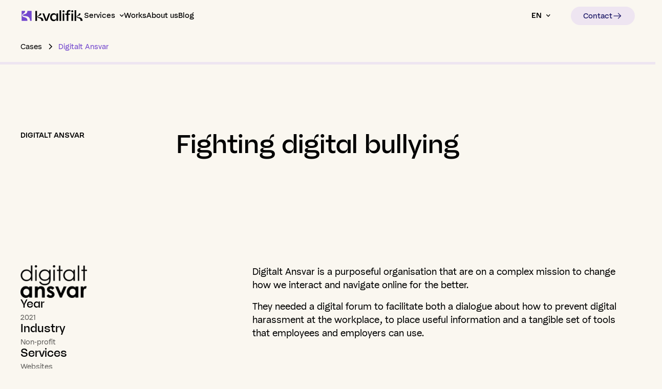

--- FILE ---
content_type: text/html; charset=utf-8
request_url: https://www.kvalifik.dk/cases/digitalt-ansvar
body_size: 21097
content:
<!DOCTYPE html><!-- This site was created in Webflow. https://webflow.com --><!-- Last Published: Thu Jan 29 2026 14:08:12 GMT+0000 (Coordinated Universal Time) --><html data-wf-domain="www.kvalifik.dk" data-wf-page="67d0433722302001ebc62a2f" data-wf-site="67c168490e7800d611fd9a99" lang="en" data-wf-collection="67d0433722302001ebc62a17" data-wf-item-slug="digitalt-ansvar"><head><meta charset="utf-8"/><title>Fighting digital bullying - Cases | Kvalifik</title><link rel="alternate" hrefLang="x-default" href="https://www.kvalifik.dk/cases/digitalt-ansvar"/><link rel="alternate" hrefLang="en" href="https://www.kvalifik.dk/cases/digitalt-ansvar"/><link rel="alternate" hrefLang="da" href="https://www.kvalifik.dk/da/cases/digitalt-ansvar"/><meta content="In collaboration with Assembly, Kvalifik created a bold website built in Webflow that can help private employers prevent and deal with digital harassment." name="description"/><meta content="Fighting digital bullying - Cases | Kvalifik" property="og:title"/><meta content="In collaboration with Assembly, Kvalifik created a bold website built in Webflow that can help private employers prevent and deal with digital harassment." property="og:description"/><meta content="https://cdn.prod.website-files.com/67c839e3903e5e1cba6c89e6/67d17b2b2d617f4e5e330842_636a23866ca36e527a7cd98a_main-picture.svg" property="og:image"/><meta content="Fighting digital bullying - Cases | Kvalifik" property="twitter:title"/><meta content="In collaboration with Assembly, Kvalifik created a bold website built in Webflow that can help private employers prevent and deal with digital harassment." property="twitter:description"/><meta content="https://cdn.prod.website-files.com/67c839e3903e5e1cba6c89e6/67d17b2b2d617f4e5e330842_636a23866ca36e527a7cd98a_main-picture.svg" property="twitter:image"/><meta property="og:type" content="website"/><meta content="summary_large_image" name="twitter:card"/><meta content="width=device-width, initial-scale=1" name="viewport"/><meta content="Webflow" name="generator"/><link href="https://cdn.prod.website-files.com/67c168490e7800d611fd9a99/css/kvalifik-new.webflow.shared.d9a20b716.min.css" rel="stylesheet" type="text/css" integrity="sha384-2aILcWCTM4JGRn30Zvzu0ONfsEHtylOn9WqfntBMJdWav5NmSJhvFL1zDSP99iSP" crossorigin="anonymous"/><style>@media (max-width:767px) and (min-width:480px) {html.w-mod-js:not(.w-mod-ix) [data-w-id="e8eb7f71-9328-179f-4cb9-6b79b02331bc"] {opacity:0;}}@media (max-width:479px) {html.w-mod-js:not(.w-mod-ix) [data-w-id="e8eb7f71-9328-179f-4cb9-6b79b02331bc"] {opacity:0;}}</style><script type="text/javascript">!function(o,c){var n=c.documentElement,t=" w-mod-";n.className+=t+"js",("ontouchstart"in o||o.DocumentTouch&&c instanceof DocumentTouch)&&(n.className+=t+"touch")}(window,document);</script><link href="https://cdn.prod.website-files.com/67c168490e7800d611fd9a99/6809d89aaaa66b13a554d68d_Favicon.png" rel="shortcut icon" type="image/x-icon"/><link href="https://cdn.prod.website-files.com/67c168490e7800d611fd9a99/6809d87b41cbbf7c9a3fbb08_Webclip.png" rel="apple-touch-icon"/><link href="https://www.kvalifik.dk/cases/digitalt-ansvar" rel="canonical"/><!-- Google Tag Manager -->
<script>(function(w,d,s,l,i){w[l]=w[l]||[];w[l].push({'gtm.start':
                                                      new Date().getTime(),event:'gtm.js'});var f=d.getElementsByTagName(s)[0],
      j=d.createElement(s),dl=l!='dataLayer'?'&l='+l:'';j.async=true;j.src=
        'https://www.googletagmanager.com/gtm.js?id='+i+dl;f.parentNode.insertBefore(j,f);
                            })(window,document,'script','dataLayer','GTM-WP665J8H');</script>
<!-- End Google Tag Manager -->

<style>  
  /* GSAP Heading animation */
  span.word {
    display: inline-block;
  }
  h1:not([animate="false"]):not(:has(.word)),
  h2:not([animate="false"]):not(:has(.word)),
  h3:not([animate="false"]):not(:has(.word)),
  .heading-style-h1:not([animate="false"]):not(:has(.word)),
  .heading-style-h2:not([animate="false"]):not(:has(.word)),
  .heading-style-h3:not([animate="false"]):not(:has(.word)),
  .word{
    opacity:0;
  }
</style>

<!-- GSAP (Expand image) -->

<!-- Swiper CSS-->
<link rel="stylesheet" href="https://cdn.jsdelivr.net/npm/swiper@11/swiper-bundle.min.css">
<!-- Smooth scroll margin top-->

<!-- Finsweet Attributes -->
<script async type="module"
src="https://cdn.jsdelivr.net/npm/@finsweet/attributes@2/attributes.js"
fs-scrolldisable
></script>


<script type="text/javascript">
  var Webflow = Webflow || [];
  Webflow.push(function() {
    //DISABLE WEBFLOW SMOOTH SCROLL
    $(function() {
      $(document).off('click.wf-scroll');
    });
  });
</script>

<style>
  html {
    scroll-behavior: smooth;
  }
  
  :target {
    scroll-margin-top: 6rem;
  }
</style>


<!-- Facebook Pixel Code -->
<script>
  window.addEventListener('CookieInformationConsentGiven', function(event) {
    if (CookieInformation.getConsentGivenFor('cookie_cat_marketing')) {

      !function(f,b,e,v,n,t,s)
      {if(f.fbq)return;n=f.fbq=function(){n.callMethod?
        n.callMethod.apply(n,arguments):n.queue.push(arguments)};
       if(!f._fbq)f._fbq=n;n.push=n;n.loaded=!0;n.version='2.0';
       n.queue=[];t=b.createElement(e);t.async=!0;
       t.src=v;s=b.getElementsByTagName(e)[0];
       s.parentNode.insertBefore(t,s)}(window, document,'script',
                                       'https://connect.facebook.net/en_US/fbevents.js');
      fbq('init', '964281396940446');
      fbq('track', 'PageView');
    }
  }, false);
</script>
<!-- End Facebook Pixel Code -->
<!-- GA4 Custom click events -->
<script>
  window.addEventListener('CookieInformationConsentGiven', function(event) {
    if (CookieInformation.getConsentGivenFor('cookie_cat_statistic')) {
      // Cookie consent given
      window.dataLayer = window.dataLayer || [];

      function gtag() {
        dataLayer.push(arguments);
      }
      gtag('js', new Date());
      gtag('config', 'G-7LS8M7NMG0', {
        'anonymize_ip': true
      });

      var gaEventElements = document.querySelectorAll('[ga-event]');
      for (var i = 0; i < gaEventElements.length; i++) {
        gaEventElements[i].addEventListener('click', function() {
          console.log(this.getAttribute('ga-event') + ' fired'); // // For checking if the event listener works
          gtag('event', this.getAttribute('ga-event'));
        });
      }
      // END
    }
  }, false); 
</script>
<!-- GA4 Custom click END --><script src="https://cdn.prod.website-files.com/67c168490e7800d611fd9a99%2F66ba5a08efe71070f98dd10a%2F685c51712dd820f474b7aaa1%2F7ls8m7nmg0-1.1.1.js" type="text/javascript"></script></head><body><div class="page-wrapper"><div class="global-styles"><div class="custom-styles w-embed"><style>
  /* --- Custom Global CSS --- */
 
  /* Change colour of burger menu icon */
  #burger-lines path {
    fill: currentColor;
  }
  /* Hide cookie video frame when no consent */
  .cookie-video-frame:has(:not([src])){
    padding-top:0px !important;
  }

  /* Navigation dropdown interaction zones */
  .nav-bar_dropdown-toggle:hover::after{
    content:'';
    position: absolute;
    top: 2rem;
    right: -3rem;
    height: 6rem;
    width: 6rem;
    transform: rotate(45deg);
  }

  .nav-bar_dropdown-toggle:hover::before{
    content:'';
    position: absolute;
    top: 2rem;
    left: -3rem;
    height: 6rem;
    width: 6rem;
    transform: rotate(45deg);
  }

  /*Queries for Footer heading */
  @media (max-width: 1115px) and (min-width: 992px) {
    .footer-heading {
      font-size: 7rem;
    }
    .footer_big-text_wrapper {
      height: 6rem;
    }
  }

  /*Adds a - separator in between the sub-services, except the last one*/
  .sub-service_tag:not(:last-child)::after{
    content:"-";
  }

  .swiper-pagination-bullet {
    width: 10px;
    height: 10px;
    background-color: rgba(255, 255, 255, 0.4);
    opacity: 1;
    margin: 0 6px;
    border-radius: 50%;
    transition: background-color 0.3s, transform 0.3s;
    border: solid 1px var(--_themes---border-color--border-primary);
  }

  .swiper-pagination-bullet-active {
    background-color: var(--_themes---button-primary--background);
    transform: scale(1.5);
  }

  /* Makes the entire div clickable when you can't add a linkblock inside a collection item  */ 
  html:not(.wf-design-mode) .custom-link-block::after{
    content: "";
    position: absolute;
    width:100%;
    height:100%;
    top:0;
    left:0;
  }
  
  .event-card_speaker-wrapper [data-speaker-blur="Yes"]{
    filter:blur(5px);
    pointer-events: none;
  }
  .speaker-card [data-speaker-blur="Yes"]{
    filter:blur(5px);
    pointer-events: none;
  }
  
/* Cases Marquee CSS */  
  .cases-marquee {
    will-change: transform;
    animation: marquee-horizontal 60s linear infinite;
    overflow: hidden;
    display: flex;
}

@keyframes marquee-horizontal {
    from { transform: translateX(0); }
    to { transform: translateX(-50%); }
}

  /* Hero Fancy */
  html:not(.wf-design-mode) .home-projects_link.is-hidden .home-projects_link-block{
    opacity: 0;
  }
  html:not(.wf-design-mode) .hero-image_wrapper {
    opacity: 0;
    scale: 0.9;
  }
  
  /* Home Animated Services CSS */
@media (min-width: 768px) {
  /* Makes the first card bit */
  .service-card_wrapper:first-child{
    grid-row: span 3;
  }

  /* Hides the top button on the big card */
  .service-card_wrapper:first-child .service-card_tag-wrapper .button {
    display: none;
  }

  .service-card_wrapper .service-card_text {
    overflow:hidden;
  }

  .service-card_wrapper:not(:first-child) .service-card_text {
    height: 0;
  }

  .service-card_wrapper:not(:first-child) .service-card_bot{
    height:0px;
    display:none;
  }

  .service-card_wrapper:not(:first-child) .service-card_text {
    height: 0;
  }

  .service-card_wrapper:not(:first-child) .service-card_title h3 {
    font-size: var(--_sizes---text--h4);
  }
}

  /* Swiper Slider on mobile */
  .swiper-wrapper.swiper-marquee {
    transition-timing-function: linear;
  }
  @media only screen and (max-width: 767px) {
    .slide-projects-text .button::after {
      content: "";
      position: absolute;
      width: 100%;
      height: 100%;
      top: 0;
      left: 0;
      z-index: 2;
    }
  }
  
  
  /* Code styling */
  pre.w-code-block code {
  	all: unset;
  }
  /*.w-code-block {
  	margin-bottom: 1rem;
    background-color: rgba(0,0,0,0.02) !important;
    border: 1px solid rgba(0,0,0,0.05)
  }*/
</style></div><div class="hubspot-styles w-embed"><style>
/* HUBSPOT FORMS VARIABLES */
/* Use these to customise your HubSpot form */
/* Make sure the form is set to raw HTML in Hubspot */

.hbspt-form{
	/* Input field */
	--hs--input-font-size: var(--_sizes---text--text-size-regular, 1rem);
	--hs--background-color: var(--_themes---background-color--background-secondary, #fefbf5);
	--hs--background-color-hover: var(--_themes---background-color--background-secondary, #fefbf5);
	--hs--input-placeholder-color: var(--_themes---text-color--text-secondary, rgba(0, 0, 0, 0.5));

	/* Input field - Border */
	--hs--border-color: var(--_themes---border-color--border-primary, #dddad2);
	--hs--border-color-hover: var(--_themes---border-color--border-focus, #9b79e2);
	--hs--border-radius: var(--_sizes---radius--radius-small, 0.5rem);
	--hs--border-width: var(--_sizes---lines--borders--border-regular, 1px);

	/* Label */
	--hs--text-color: var(--_themes---text-color--text-primary, black);
	--hs--label-font-size: var(--_sizes---text--test-size-small, 0.875rem);

	/* Checkbox and radio */
  --hs--check-bg-color: var(--_themes---background-color--background-secondary, #fefbf5);
	--hs--check-color: var(--_themes---background-color--background-accent, #9b79e2);
	--hs--check-border-radius: 0.25rem;
	--hs--radio-color: var(--_themes---background-color--background-accent, #9b79e2);

	/* Submit button */
	--hs--submit-background-color: var(--_themes---button-primary--background, #eee5f1);
	--hs--submit-text-color: var(--_themes---button-primary--text, #1e1a68);
	--hs--submit-background-color-hover: var(--_themes---button-primary--background-hover, #e5d7fb);
	--hs--submit-text-color-hover: var(--_themes---button-primary--text, #1e1a68);;
	--hs--submit-border-radius: var(--_sizes---radius--radius-button, 6.25rem);
	--hs--submit-border-color: transparent;
	
	/* Error related */
	--hs--error-color: var(--color-system--error-red, #b42318);

	/* Link color */
	--hs--link-color: var(--_themes---link-color--link-primary, black);

	/* Focus */
	--hs--outline-color: var(--_themes---border-color--border-focus, #9b79e2);
}

/* HUBSPOT FORMS STYLE */
/* EDIT WITH CAUTION */

/* Inputs */
.hs-input {
	appearance: none;
	min-height: 2.75em;
	border: var(--hs--border-width) solid var(--hs--border-color);
	background-color: var(--hs--background-color);
	border-radius: var(--hs--border-radius);
	margin-bottom: .75rem;
	padding: 0.5rem 1rem;
	font-size: var(--hs--input-font-size);
	width: 100% !important;
	transition: background 200ms, border 200ms;
}

.hs-input:hover {
	background-color: var(--hs--background-color-hover);
	border-color: var(--hs--border-color-hover);
}
select.hs-input{
	background-image:url([data-uri]);
	background-position: calc(100% - 0.5rem);
	background-size: 1rem;
	background-repeat: no-repeat;
	cursor: pointer;
}

.hs-form-field .input{
	margin-right: 0!important;
}
.hs-input::placeholder{
	color: var(--hs--input-placeholder-color);
}

/* Submit button */
.hs-submit {
	margin-top: 1em;
}
.hs-button {
	width: 100%;
	padding: 0.75rem 1.5rem;
	border: var(--hs--border-width) solid var(--hs--submit-border-color);
	border-radius: var(--hs--submit-border-radius);
	background-color: var(--hs--submit-background-color);
	color: var(--hs--submit-text-color);
	transition-property: color, background-color;
	transition-duration: 200ms, 200ms;
	transition-timing-function: ease, ease;
	font-weight: 600;
	text-align: center;
	cursor: pointer;
}

.hs-button:hover {
	background-color: var(--hs--submit-background-color-hover);
	color: var(--hs--submit-text-color-hover);
}
/* Focus states */
.hs-button:focus,
.hs-input:focus{
	outline-color: var(--hs--outline-color);
	outline-offset: 0;
	outline-style: solid;
	outline-width: 2px;
	border-color: var(--hs--border-color-hover);
}

/* Labels */
.hs-form-field label:not([class*="hs-error-msg"]) {
	font-size: var(--hs--label-font-size);
	text-align: left;
	color: var(--hs--text-color);
	cursor: pointer;
  font-weight: 400;
}

/* Legal consent */
.legal-consent-container .hs-richtext {
	font-size: 0.75em;
}

.hs-richtext a {
	/* Legal consent text link */
	color: var(--hs--link-color);
	font-weight: 400;
	text-decoration: underline;
}

.legal-consent-container {
	display: flex;
	flex-direction: column;
}

.legal-consent-container .hs-form-booleancheckbox-display input {
	width: 1.25rem;
	height: 1.25rem;
	margin-right: 0.5rem;
}
.legal-consent-container .hs-form-booleancheckbox-display>span {
	margin-left:12px;
	font-weight: 400;
}

/* Checkboxes and radios */
.hs-form-radio-display,
.hs-form-checkbox-display{
	display: flex;
}


.hs-input[type="checkbox"],
.hs-input[type="radio"]{
	cursor: pointer;
	min-height: auto;
	appearance:none;
	height: 1rem !important;
	width: 1rem !important;
	background-color: var(--hs--check-bg-color);
	margin-bottom:0;
	margin-right: 0.5em;
} 
.hs-input[type="radio"]{
	border-radius: 100%;	
}
.hs-input[type="radio"]::before{
	content:"";
	width: 0;
	height: 0;
	border-radius: 100%;
	transition: all 200ms;
}
.hs-input[type="checkbox"]{
	border-radius: var(--hs--check-border-radius);
}
.hs-input[type="checkbox"]:checked{
  background-image: url([data-uri]);
	background-position: center;
	background-size: 80%;
	background-repeat: no-repeat;
	background-color: var(--hs--check-color);
}

.hs-input[type="radio"]:checked{
	/*border-width: 0.375rem;*/
	border-color: var(--hs--radio-color);
	display: flex;
	align-items:center;
	justify-content:center;
}

.hs-input[type="radio"]:checked::before{
	width: 0.5rem;
	height: 0.5rem;
	background: var(--hs--radio-color);
}

/* Error */
.hbspt-form .hs-error-msgs {
	list-style-type: none;
	margin-bottom: 1em;
	margin-top: -0.5em;
}
.hs-error-msgs .hs-error-msg{
	font-weight: 400;
	color: var(--hs--error-color);
	font-size: 0.875em;
	margin-bottom: 0;
}
/* Layout */
.form-columns-2{
	display: flex;
	gap: 2%;
}
.hbspt-form [class*="form-columns"]{
	margin-bottom: 0.5rem;
}
.hbspt-form .hs-fieldtype-intl-phone.hs-input select{
	width: 40% !important;
}
.hbspt-form .hs-fieldtype-intl-phone.hs-input input{
	width: 58% !important;
}

/* Misc */
.inputs-list {
	padding-left: 0;
	margin-top: 0.5rem;
	list-style-type: none;
}
</style></div><div class="global-styles w-embed"><style>

/* Make text look crisper and more legible in all browsers */
body {
  -webkit-font-smoothing: antialiased;
  -moz-osx-font-smoothing: grayscale;
  font-smoothing: antialiased;
  text-rendering: optimizeLegibility;
}

/* Focus state style for keyboard navigation for the focusable elements */
*[tabindex]:focus-visible,
  input[type="file"]:focus-visible {
   outline: 0.125rem solid #4d65ff;
   outline-offset: 0.125rem;
}

/* Set color style to inherit */
.inherit-color * {
    color: inherit;
}

/* Get rid of top margin on first element in any rich text element */
.w-richtext > :not(div):first-child, .w-richtext > div:first-child > :first-child {
  margin-top: 0 !important;
}

/* Get rid of bottom margin on last element in any rich text element */
.w-richtext>:last-child, .w-richtext ol li:last-child, .w-richtext ul li:last-child {
	margin-bottom: 0 !important;
}


/* Make sure containers never lose their center alignment */
.container-medium,.container-small, .container-large {
	margin-right: auto !important;
  margin-left: auto !important;
}

/* 
Make the following elements inherit typography styles from the parent and not have hardcoded values. 
Important: You will not be able to style for example "All Links" in Designer with this CSS applied.
Uncomment this CSS to use it in the project. Leave this message for future hand-off.
*/
/*
a,
.w-input,
.w-select,
.w-tab-link,
.w-nav-link,
.w-dropdown-btn,
.w-dropdown-toggle,
.w-dropdown-link {
  color: inherit;
  text-decoration: inherit;
  font-size: inherit;
}
*/

/* Apply "..." after 3 lines of text */
.text-style-3lines {
	display: -webkit-box;
	overflow: hidden;
	-webkit-line-clamp: 3;
	-webkit-box-orient: vertical;
}

/* Apply "..." after 2 lines of text */
.text-style-2lines {
	display: -webkit-box;
	overflow: hidden;
	-webkit-line-clamp: 2;
	-webkit-box-orient: vertical;
}

/* These classes are never overwritten */
.hide {
  display: none !important;
}

@media screen and (max-width: 991px) {
    .hide, .hide-tablet {
        display: none !important;
    }
}
  @media screen and (max-width: 767px) {
    .hide-mobile-landscape{
      display: none !important;
    }
}
  @media screen and (max-width: 479px) {
    .hide-mobile{
      display: none !important;
    }
}
 
.margin-0 {
  margin: 0rem !important;
}
  
.padding-0 {
  padding: 0rem !important;
}

.spacing-clean {
padding: 0rem !important;
margin: 0rem !important;
}

.margin-top {
  margin-right: 0rem !important;
  margin-bottom: 0rem !important;
  margin-left: 0rem !important;
}

.padding-top {
  padding-right: 0rem !important;
  padding-bottom: 0rem !important;
  padding-left: 0rem !important;
}
  
.margin-right {
  margin-top: 0rem !important;
  margin-bottom: 0rem !important;
  margin-left: 0rem !important;
}

.padding-right {
  padding-top: 0rem !important;
  padding-bottom: 0rem !important;
  padding-left: 0rem !important;
}

.margin-bottom {
  margin-top: 0rem !important;
  margin-right: 0rem !important;
  margin-left: 0rem !important;
}

.padding-bottom {
  padding-top: 0rem !important;
  padding-right: 0rem !important;
  padding-left: 0rem !important;
}

.margin-left {
  margin-top: 0rem !important;
  margin-right: 0rem !important;
  margin-bottom: 0rem !important;
}
  
.padding-left {
  padding-top: 0rem !important;
  padding-right: 0rem !important;
  padding-bottom: 0rem !important;
}
  
.margin-horizontal {
  margin-top: 0rem !important;
  margin-bottom: 0rem !important;
}

.padding-horizontal {
  padding-top: 0rem !important;
  padding-bottom: 0rem !important;
}

.margin-vertical {
  margin-right: 0rem !important;
  margin-left: 0rem !important;
}
  
.padding-vertical {
  padding-right: 0rem !important;
  padding-left: 0rem !important;
}

.pagination_page-button:lang(en) {
    border-color: #4b4886
    /* border-color:#ccc; */
}

.pagination_page-button.w--current {
    border-color: #9b79e2
}
</style></div></div><div data-wf--navbar--variant="base" class="nav-bar_wrapper"><div class="padding-global"><div class="container-large"><div class="nav-bar_container"><a aria-label="home" href="/" class="nav-bar_logo-link w-inline-block"><div class="nav-bar_logo w-embed"><svg width="100%" height="100%" viewBox="0 0 125 24" fill="none" xmlns="http://www.w3.org/2000/svg">
<path d="M42.6279 7.52344H46.0043L49.2101 15.8779C49.6733 17.1317 50.3681 18.982 50.5022 20.467H50.7338C50.8638 18.9779 51.5301 17.1277 51.9568 15.8779L55.0691 7.52344H58.3764L52.619 22.8164H48.5153L42.6279 7.52344Z" fill="currentColor"/>
<path d="M65.6611 7.125C69.005 7.125 70.9512 8.87786 70.9512 12.6108H71.1178V7.5267H74.4576V22.8196H71.1178V17.699H70.9512C70.9512 21.3346 68.6027 23.2457 65.4945 23.2457C61.1917 23.2457 58.25 20.2431 58.25 15.1508C58.25 10.0586 61.7239 7.125 65.657 7.125H65.6611ZM71.2518 15.1833C71.2518 11.9129 69.3666 9.96123 66.5184 9.96123C63.6701 9.96123 61.5898 11.8805 61.5898 15.1468C61.5898 18.4131 63.5767 20.4013 66.5184 20.4013C69.46 20.4013 71.2518 18.4172 71.2518 15.1833Z" fill="currentColor"/>
<path d="M77.3838 1.08594H80.6911V22.8182H77.3838V1.08594Z" fill="currentColor"/>
<path d="M83.4297 3.16341C83.4297 2.04352 84.352 1.08594 85.51 1.08594C86.668 1.08594 87.5618 2.04352 87.5618 3.16341C87.5618 4.28329 86.668 5.21247 85.51 5.21247C84.352 5.21247 83.4297 4.28735 83.4297 3.16341ZM83.8279 7.52528H87.1352V22.8182H83.8279V7.52528Z" fill="currentColor"/>
<path d="M96.8618 0.648438C97.8857 0.648438 99.0802 0.847257 99.6369 1.07854V3.91882C99.0437 3.68754 98.3164 3.48873 97.6216 3.48873C96.0979 3.48873 95.3747 4.284 95.3747 6.13425V7.78567H98.8812V10.4271H95.3747V22.8149H92.0999V10.4271H89.1582V7.78567H92.0999V5.96789C92.0999 2.13756 93.8836 0.652494 96.8659 0.652494L96.8618 0.648438ZM101.246 3.16006C101.246 2.04018 102.172 1.0826 103.33 1.0826C104.488 1.0826 105.378 2.04018 105.378 3.16006C105.378 4.27995 104.488 5.20913 103.33 5.20913C102.172 5.20913 101.246 4.28401 101.246 3.16006ZM101.644 7.52193H104.951V22.8149H101.644V7.52193Z" fill="currentColor"/>
<path d="M111.367 22.8182H108.06V1.08594H111.367V22.8182Z" fill="currentColor"/>
<path d="M31.4951 22.8174H28.1553V2.46875H31.4951V22.8174Z" fill="currentColor"/>
<path d="M40.3439 22.8126C40.3439 22.7599 40.6121 21.0435 39.6938 19.5382C39.5191 19.2501 39.3038 18.9701 39.0316 18.7104C38.9178 18.6009 38.7878 18.4994 38.6456 18.398C37.9833 17.9395 37.065 17.5865 36.2443 17.3227C35.4479 17.0671 34.745 16.8926 34.4606 16.779C33.5586 16.4179 32.811 15.9756 32.5144 14.9815C32.4819 14.876 32.36 14.4784 32.4291 13.9184C32.4819 13.5005 32.6607 13.1069 32.941 12.7702C33.067 12.616 33.2214 12.4699 33.3961 12.3441C34.2737 11.7071 35.2366 11.5326 36.2037 10.153C36.4718 9.76757 36.8497 8.48944 36.8984 7.51562H40.3683C40.3683 8.58276 40.1327 9.48354 39.6979 10.2098C39.3972 10.713 38.9097 11.3297 37.9142 11.8613C36.74 12.4902 35.3545 12.7336 34.7897 12.8594C34.0827 13.0136 33.457 13.3869 33.4489 13.9915C33.4489 14.381 33.6399 14.7178 34.2737 14.9815C34.9279 15.2453 36.033 15.3386 36.7115 15.3954C38.2758 15.5171 39.5557 15.6186 40.9818 16.2921C41.4775 16.5274 41.896 16.7993 42.2617 17.1036C42.3877 17.2091 42.6436 17.4526 42.6883 17.5053C43.2693 18.1221 43.7203 18.9336 44.0291 19.9317C44.0738 20.1062 44.1063 20.2117 44.1632 20.4633C44.3461 21.1774 44.4517 21.9565 44.4801 22.8126H40.3439Z" fill="currentColor"/>
<path d="M120.22 22.8126C120.22 22.7599 120.488 21.0435 119.57 19.5382C119.395 19.2501 119.18 18.9701 118.908 18.7104C118.794 18.6009 118.664 18.4994 118.522 18.398C117.859 17.9395 116.941 17.5865 116.12 17.3227C115.324 17.0671 114.621 16.8926 114.337 16.779C113.435 16.4179 112.687 15.9756 112.39 14.9815C112.358 14.876 112.236 14.4784 112.305 13.9184C112.358 13.5005 112.537 13.1069 112.817 12.7702C112.943 12.616 113.097 12.4699 113.272 12.3441C114.15 11.7071 115.113 11.5326 116.08 10.153C116.348 9.76757 116.726 8.48944 116.774 7.51562H120.244C120.244 8.58276 120.009 9.48354 119.574 10.2098C119.273 10.713 118.786 11.3297 117.79 11.8613C116.616 12.4902 115.23 12.7336 114.666 12.8594C113.959 13.0136 113.333 13.3869 113.325 13.9915C113.325 14.381 113.516 14.7178 114.15 14.9815C114.804 15.2453 115.909 15.3386 116.588 15.3954C118.152 15.5171 119.432 15.6186 120.858 16.2921C121.354 16.5274 121.772 16.7993 122.138 17.1036C122.264 17.2091 122.52 17.4526 122.564 17.5053C123.145 18.1221 123.596 18.9336 123.905 19.9317C123.95 20.1062 123.982 20.2117 124.039 20.4633C124.222 21.1774 124.328 21.9565 124.356 22.8126H120.22Z" fill="currentColor"/>
<path d="M11.0333 18.4241C12.2238 20.3799 11.9232 22.5953 11.9028 22.7941H0.912224C0.465286 22.7941 0.0996094 22.433 0.0996094 21.9826V3.14745C0.0996094 2.70112 0.461223 2.33594 0.912224 2.33594H7.29125C7.22624 3.63841 6.72242 5.3507 6.36081 5.86601C5.06875 7.7122 3.77669 7.94348 2.60653 8.79556C2.37087 8.96192 2.16771 9.16074 1.99706 9.36362C1.62326 9.81401 1.38354 10.3334 1.3104 10.9014C1.21695 11.6521 1.37948 12.1755 1.42417 12.3256C1.82235 13.6565 2.82187 14.2489 4.0286 14.7318C4.41053 14.8819 5.3491 15.1172 6.41363 15.4581C7.51066 15.8111 8.74177 16.2818 9.62752 16.8985C9.81848 17.0324 9.9932 17.1704 10.1435 17.3164C10.5092 17.6654 10.7977 18.0387 11.0293 18.4241H11.0333Z" fill="var(--_themes---link-color--link-hover)"/>
<path d="M20.5818 3.14714V21.9823C20.5818 22.4286 20.2202 22.7938 19.7692 22.7938H17.4329C17.3963 21.6536 17.2541 20.6109 17.0104 19.6614C16.9332 19.3246 16.8925 19.1826 16.8316 18.9513C16.4172 17.6164 15.8158 16.529 15.0357 15.7053C14.9748 15.6363 14.6375 15.3076 14.4669 15.1697C13.9834 14.7558 13.4186 14.3987 12.7563 14.0823C10.8467 13.1815 9.13612 13.0435 7.04363 12.8812C6.13757 12.8041 4.65861 12.6783 3.78098 12.3294C2.9318 11.9764 2.67176 11.526 2.67583 11.0066C2.68802 10.1992 3.52501 9.7001 4.47171 9.49316C5.22744 9.3268 7.0802 8.99814 8.65262 8.15823C9.9853 7.44004 10.6435 6.61635 11.0376 5.94686C11.6187 4.96899 11.9356 3.76795 11.9356 2.34375H19.7733C20.2202 2.34375 20.5859 2.70487 20.5859 3.15526L20.5818 3.14714Z" fill="var(--_themes---link-color--link-hover)"/>
</svg></div></a><div class="nav-bar_menu"><div class="nav-bar_link-container"><div data-hover="true" data-delay="0" class="nav-bar_dropdown w-dropdown"><div class="nav-bar_dropdown-toggle w-dropdown-toggle"><div class="nav-main_dropdown-label">Services</div><div class="nav-bar_dropdown-icon w-embed"><svg width="100%" height="100%" viewBox="0 0 10 6" fill="none" xmlns="http://www.w3.org/2000/svg">
<path d="M8.66136 0.203125L5.35934 3.50515L2.05732 0.203125L0.969727 1.29072L5.35934 5.68034L9.74896 1.29072L8.66136 0.203125Z" fill="currentColor"/>
</svg></div></div><nav class="nav-bar_dropdown-list w-dropdown-list"><div class="nav-bar_dropdown-content"><div class="nav-bar_dropdown-left"><a href="/services" ga-event="navbar_click_services" class="nav-bar_dropdown-link is-big w-inline-block"><div class="nav-bar_heading-wrapper"><div class="nav-bar_heading">All services</div><div class="nav-bar_heading-arrow"><div class="icon-1x1-small w-embed"><svg width="100%" height="100%" viewBox="0 0 16 12" fill="none" xmlns="http://www.w3.org/2000/svg">
<path d="M9.7628 0.273438L8.90517 1.13106L12.9509 5.17683H0.981445V6.37005H12.9509L8.90517 10.4158L9.7628 11.2734L14.834 6.20225L15.2442 5.77344L14.834 5.34462L9.7628 0.273438Z" fill="currentColor"/>
</svg></div></div></div><div class="max-width-xsmall"><div class="text-weight-normal text-size-small text-style-muted">We design and develop digital products that users love and businesses grow from.</div></div></a><div class="nav-bar_bagde-container"><div data-wf--webflow-bagde--variant="blue" class="badge w-variant-93094132-c7cd-30f8-49eb-3896617ab795"><div class="icon-1x1-small w-embed"><svg width="100%" height="100%" viewBox="0 0 23 14" fill="none" xmlns="http://www.w3.org/2000/svg">
<path fill-rule="evenodd" clip-rule="evenodd" d="M23 0L15.661 13.9934H8.7676L11.839 8.19397H11.7011C9.16729 11.4022 5.38673 13.5142 0 13.9934V8.27421C0 8.27421 3.44602 8.07569 5.47185 5.99831H0V0.000110534H6.14975V4.93355L6.2878 4.93301L8.8008 0.000110534H13.4517V4.90226L13.5897 4.90206L16.197 0H23Z" fill="white"/>
</svg></div><div class="badge-text">Enterprise Partner</div></div></div></div><div class="nav-bar_dropdown-right"><a ga-event="navbar_click_brandingdesign" href="/services/branding-design" class="nav-bar_dropdown-link is-line is-first w-inline-block"><div class="nav-bar_heading-wrapper"><div class="nav-bar_heading">Branding &amp; design</div><div class="nav-bar_heading-arrow"><div class="icon-1x1-small w-embed"><svg width="100%" height="100%" viewBox="0 0 16 12" fill="none" xmlns="http://www.w3.org/2000/svg">
<path d="M9.7628 0.273438L8.90517 1.13106L12.9509 5.17683H0.981445V6.37005H12.9509L8.90517 10.4158L9.7628 11.2734L14.834 6.20225L15.2442 5.77344L14.834 5.34462L9.7628 0.273438Z" fill="currentColor"/>
</svg></div></div></div></a><a ga-event="navbar_click_softwaredevelopment" href="/services/software-development" class="nav-bar_dropdown-link is-line w-inline-block"><div class="nav-bar_heading-wrapper"><div class="nav-bar_heading">Software development</div><div class="nav-bar_heading-arrow"><div class="icon-1x1-small w-embed"><svg width="100%" height="100%" viewBox="0 0 16 12" fill="none" xmlns="http://www.w3.org/2000/svg">
<path d="M9.7628 0.273438L8.90517 1.13106L12.9509 5.17683H0.981445V6.37005H12.9509L8.90517 10.4158L9.7628 11.2734L14.834 6.20225L15.2442 5.77344L14.834 5.34462L9.7628 0.273438Z" fill="currentColor"/>
</svg></div></div></div></a><a ga-event="navbar_click_websites" href="/services/websites" class="nav-bar_dropdown-link is-line w-inline-block"><div class="nav-bar_heading-wrapper"><div class="nav-bar_heading">Websites</div><div class="nav-bar_heading-arrow"><div class="icon-1x1-small w-embed"><svg width="100%" height="100%" viewBox="0 0 16 12" fill="none" xmlns="http://www.w3.org/2000/svg">
<path d="M9.7628 0.273438L8.90517 1.13106L12.9509 5.17683H0.981445V6.37005H12.9509L8.90517 10.4158L9.7628 11.2734L14.834 6.20225L15.2442 5.77344L14.834 5.34462L9.7628 0.273438Z" fill="currentColor"/>
</svg></div></div></div></a><a ga-event="navbar_click_digitalstrategy" href="/services/digital-strategy" class="nav-bar_dropdown-link is-last w-inline-block"><div class="nav-bar_heading-wrapper"><div class="nav-bar_heading">Digital strategy</div><div class="nav-bar_heading-arrow"><div class="icon-1x1-small w-embed"><svg width="100%" height="100%" viewBox="0 0 16 12" fill="none" xmlns="http://www.w3.org/2000/svg">
<path d="M9.7628 0.273438L8.90517 1.13106L12.9509 5.17683H0.981445V6.37005H12.9509L8.90517 10.4158L9.7628 11.2734L14.834 6.20225L15.2442 5.77344L14.834 5.34462L9.7628 0.273438Z" fill="currentColor"/>
</svg></div></div></div></a></div></div></nav></div><a href="/cases" ga-event="navbar_click_works" class="nav-bar_link active w-inline-block"><div>Works</div></a><a href="/about-us" ga-event="navbar_click_about" class="nav-bar_link w-inline-block"><div>About us</div></a><a href="/blog" ga-event="navbar_click_blog" class="nav-bar_link w-inline-block"><div>Blog</div></a><a href="/contact" ga-event="navbar_click_contact" class="nav-bar_link show-mobile-portrait w-inline-block"><div>Contact</div></a></div><div class="locales_wrapper w-locales-list"><div data-hover="true" data-delay="0" class="nav-bar_locales-dropdown w-dropdown"><div data-w-id="280609a0-65bf-a9b6-3ce4-0f82375037ff" class="nav-bar_locale-dropdown-toggle w-dropdown-toggle"><div class="text-style-allcaps">en</div><div class="nav-bar_locale-dropdown-icon w-embed"><svg width="100%" height="100%" viewBox="0 0 10 6" fill="none" xmlns="http://www.w3.org/2000/svg">
<path d="M8.66136 0.203125L5.35934 3.50515L2.05732 0.203125L0.969727 1.29072L5.35934 5.68034L9.74896 1.29072L8.66136 0.203125Z" fill="currentColor"/>
</svg></div></div><nav class="nav-bar_locales-dropdown-list w-dropdown-list"><div role="list" class="nav-bar_locale-dropdown w-locales-items"><div role="listitem" class="w-locales-item"><a href="/cases/digitalt-ansvar" aria-current="page" class="nav-bar_locale-link w-dropdown-link w--current">en</a></div><div role="listitem" class="w-locales-item"><a href="/da/cases/digitalt-ansvar" class="nav-bar_locale-link w-dropdown-link">da</a></div></div></nav></div></div><div ga-event="navbar_click_contact" class="hide-mobile-portrait"><a data-wf--button--variant="base" href="/contact" class="button is-icon w-inline-block"><div>Contact</div><div class="icon-1x1-small w-embed"><svg xmlns="http://www.w3.org/2000/svg" x="0px" y="0px" width="100%" height="100%" viewBox="0 0 32 32">
<path d="M 18.71875 6.78125 L 17.28125 8.21875 L 24.0625 15 L 4 15 L 4 17 L 24.0625 17 L 17.28125 23.78125 L 18.71875 25.21875 L 27.21875 16.71875 L 27.90625 16 L 27.21875 15.28125 Z" fill="currentColor"></path>
</svg></div></a></div><div data-w-id="d84abf4b-0f09-1a3e-37fd-0dadbfff32ce" class="nav-bar_menu-button"><div data-is-ix2-target="1" class="nav-bar_burger-lottie" data-w-id="d84abf4b-0f09-1a3e-37fd-0dadbfff32cf" data-animation-type="lottie" data-src="https://cdn.prod.website-files.com/63468873f4a39651d43316f2/635949ef25a64bcf86107a8b_Burger-003.json" data-loop="0" data-direction="1" data-autoplay="0" data-renderer="svg" data-default-duration="0.5" data-duration="0" data-ix2-initial-state="0"></div></div></div></div></div></div></div><div class="nav-bar_spacer"></div><div class="css-case w-embed"><style>
  /* Results */
  .results_wrapper:has(.phone-mockup_column:empty):has(.w-dyn-bind-empty) .results_right{
    display: none;
  }

  .results_wrapper:has(.phone-mockup_column:empty):has(.w-dyn-bind-empty) {
    display: block;  }

  .results_wrapper:has(.phone-mockup_column:empty):has(.w-dyn-bind-empty) .results_left{
    grid-column-gap: 5rem;
    grid-row-gap: 5rem;
    grid-template-rows: auto;
    grid-template-columns: .5fr 1fr;
    grid-auto-columns: 1fr;
    place-items: start stretch;
    display: grid;
  }

  /* Process */
  .process_wrapper:has(.phone-mockup_column:empty) .process_right{
    display: none;
  }
  .process_wrapper:has(.phone-mockup_column:empty){
    display: block;
  }

  .process_wrapper:has(.phone-mockup_column:empty) .process_left{
    grid-column-gap: 5rem;
    grid-row-gap: 5rem;
    grid-template-rows: auto;
    grid-template-columns: .5fr 1fr;
    grid-auto-columns: 1fr;
    place-items: start stretch;
    display: grid;
  }

  /* Hide phones in process when no big mockup */
  body:has(.full-mockup_image.w-dyn-bind-empty) .section_process .process_right{
    display: none;
  }
  body:has(.full-mockup_image.w-dyn-bind-empty) .process_wrapper{
    display: block;
  }

  body:has(.full-mockup_image.w-dyn-bind-empty) .process_wrapper .process_left{
    grid-column-gap: 5rem;
    grid-row-gap: 5rem;
    grid-template-rows: auto;
    grid-template-columns: .5fr 1fr;
    grid-auto-columns: 1fr;
    place-items: start stretch;
    display: grid;
  }

  @media (max-width: 767px) {
    .process_wrapper:has(.phone-mockup_column:empty) .process_left {
      grid-template-columns: 1fr; /* Change to a single column */
      grid-row-gap: 1.5rem; /* Adjust row gap for better spacing */
    }
    body:has(.full-mockup_image.w-dyn-bind-empty) .process_wrapper .process_left{
      grid-template-columns: 1fr; /* Change to a single column */
      grid-row-gap: 1.5rem; /* Adjust row gap for better spacing */
    }
  }

  @media (max-width: 767px) {
    .process_wrapper:has(.phone-mockup_column:empty) .process_left {
      display:block;
    }
    body:has(.full-mockup_image.w-dyn-bind-empty) .process_wrapper .process_left{
      display:block;

    }
</style></div><div class="main-wrapper"><section class="section_breadcrums"><div class="padding-global"><div class="container-large"><div item="" class="breadcrumb_component"><a href="/cases" class="breadcrumb-link is-first w-inline-block"><div class="breadcrum-ellipsis">Cases</div></a><div class="breadcrumb-divider w-embed"><svg width="16" height="16" viewBox="0 0 16 16" fill="none" xmlns="http://www.w3.org/2000/svg">
<path d="M6 3L11 8L6 13" stroke="CurrentColor" stroke-width="1.5"/>
</svg></div><a href="/cases/digitalt-ansvar" aria-current="page" class="breadcrumb-link w-inline-block w--current"><div class="breadcrum-ellipsis">Digitalt Ansvar</div></a></div></div></div></section><div class="section_combined"><div class="progress_container"><div class="progress_line"></div></div><header class="section_case-title"><div class="padding-global padding-section-large"><div class="container-large"><div class="w-layout-grid case-intro_component is-title"><div class="text-style-tagline">Digitalt Ansvar</div><h1 class="heading-style-h3">Fighting digital bullying</h1></div></div></div></header><header class="section_case-image"><div class="case_main-image-wrapper"><div class="case_main-video-wraper"><video src="" muted="" autoplay="" playsinline="" loop="" class="case_main-video w-condition-invisible"></video></div><img alt="Illustration of people in geometric style" loading="lazy" src="https://cdn.prod.website-files.com/67c839e3903e5e1cba6c89e6/67d17b2b2d617f4e5e330842_636a23866ca36e527a7cd98a_main-picture.svg" class="case_main-image"/><div class="case_image-blur w-condition-invisible"></div></div></header><header class="section_case-intro"><div class="padding-global padding-section-medium"><div class="container-large"><div class="w-layout-grid case-intro_component"><div class="case-details_wrapper"><div id="w-node-cc8611b8-6a9d-a3a2-95a1-199959094a96-ebc62a2f" class="case-details_item"><img src="https://cdn.prod.website-files.com/67c839e3903e5e1cba6c89e6/67d17b2b2d617f4e5e33082a_636a22498b1f5a0623352d8a_Digitalt_ansvar_logo.png" loading="lazy" alt="Digitalt Ansvar" class="case-details_logo"/></div><div class="detail_wrapper"><div class="case-details_item"><div class="heading-style-h6">Year</div><div class="spacer-xxsmall"></div><div class="text-style-muted">2021</div></div><div class="case-details_item"><div class="heading-style-h6">Industry</div><div class="spacer-xxsmall"></div><div class="text-style-muted">Non-profit</div></div></div><div id="w-node-_2eec2a4a-d8b1-fccf-b9e0-82ed1706e6fa-ebc62a2f" class="case-details_item"><div class="heading-style-h6">Services</div><div class="spacer-xxsmall"></div><div class="case-details_service-wrapper"><div class="w-dyn-list"><div role="list" class="case-details_service-wrapper w-dyn-items"><div role="listitem" class="w-dyn-item"><a href="/services/websites" class="case-detail_service">Websites</a></div></div></div><div class="w-dyn-list"><div role="list" class="case-details_service-wrapper w-dyn-items"><div role="listitem" class="w-dyn-item"><a href="/services/websites/webflow-development" class="case-detail_service">Webflow development</a></div></div></div></div></div><div id="w-node-ea281a34-460d-0156-6d35-d2a6deb267ee-ebc62a2f" class="case-details_item w-condition-invisible"><a data-wf--button--variant="base" href="#" class="button is-icon w-inline-block"><div>See the project</div><div class="icon-1x1-small w-embed"><svg width="100%" height="100%" viewBox="0 0 12 13" fill="none" xmlns="http://www.w3.org/2000/svg">
<g clip-path="url(#clip0_1560_2945)">
<path d="M4.64733 2.39954V3.3073L8.92959 3.3073L2.59501 9.64188L3.22649 10.2734L9.56108 3.93879L9.56108 8.22104H10.4688L10.4688 2.85342L10.459 2.40941L10.015 2.39954L4.64733 2.39954Z" fill="currentColor"/>
</g>
<defs>
<clipPath id="clip0_1560_2945">
<rect width="100%" height="100%" fill="white" transform="translate(0 0.5)"/>
</clipPath>
</defs>
</svg></div></a></div></div><div id="w-node-cc8611b8-6a9d-a3a2-95a1-199959094a84-ebc62a2f" class="case-intro_text"><div class="case-rich-text w-richtext"><p>Digitalt Ansvar is a purposeful organisation that are on a complex mission to change how we interact and navigate online for the better.</p><p>They needed a digital forum to facilitate both a dialogue about how to prevent digital harassment at the workplace, to place useful information and a tangible set of tools that employees and employers can use.</p></div></div></div></div></div></header><section style="background-color:#9c6158" class="section_case-stats w-condition-invisible"><div class="padding-global padding-section-large"><div class="container-large"><div class="w-layout-grid stats_content"><div id="w-node-e5da9a64-5777-c13b-1257-5ae586925203-ebc62a2f" class="stats_content-left"><div class="text-style-tagline text-color-white">by the numbers</div><div class="spacer-medium"></div><p class="text-size-xlarge w-dyn-bind-empty"></p></div><div class="w-layout-grid stats_item-list"><div class="stats_item"><div data-numbercount="" class="stats_number text-color-white w-dyn-bind-empty"></div><div class="spacer-xsmall"></div><p class="text-color-white w-dyn-bind-empty"></p></div><div class="stats_item w-condition-invisible"><div data-numbercount="" class="stats_number text-color-white w-dyn-bind-empty"></div><div class="spacer-xsmall"></div><p class="text-color-white w-dyn-bind-empty"></p></div><div class="stats_item w-condition-invisible"><div data-numbercount="" class="stats_number text-color-white w-dyn-bind-empty"></div><div class="spacer-xsmall"></div><p class="text-color-white w-dyn-bind-empty"></p></div><div class="stats_item w-condition-invisible"><div data-numbercount="" class="stats_number text-color-white w-dyn-bind-empty"></div><div class="spacer-xsmall"></div><p class="text-color-white w-dyn-bind-empty"></p></div></div></div></div></div><div class="js-counter w-embed w-script"><!-- [Kvalifik] Number Count -->
<!--<script>
  document.addEventListener("DOMContentLoaded", function () {
    const elements = document.querySelectorAll("[data-numbercount]");
    elements.forEach(el => {
      el.dataset.originalValue = el.innerText.trim();
      el.innerText = "0";
    });
    const observer = new IntersectionObserver(entries => {
      entries.forEach(entry => {
        if (entry.isIntersecting) {
          startCounting(entry.target);
          observer.unobserve(entry.target);
        }
      });
    }, { threshold: 0.8 });
    elements.forEach(el => observer.observe(el));
  });
  function startCounting(el) {
    const targetValue = parseFloat(el.dataset.originalValue);
    const decimalPlaces = (el.dataset.originalValue.split(".")[1] || "").length;
    let currentValue = 0;
    const duration = 2000; // Duration in milliseconds
    const intervalTime = 16; // ~60 FPS
    const steps = duration / intervalTime;
    const increment = targetValue / steps;
    const interval = setInterval(() => {
      currentValue += increment;
      if (currentValue >= targetValue) {
        currentValue = targetValue;
        clearInterval(interval);
      }
      el.innerText = currentValue.toFixed(decimalPlaces);
    }, intervalTime);
  }
</script>-->

<!-- [Kvalifik] Number Count -->
<script>
  document.addEventListener("DOMContentLoaded", function () {
    const elements = document.querySelectorAll("[data-numbercount]");
    
    elements.forEach(el => {
      el.dataset.originalValue = el.innerText.trim();
      el.dataset.numericValue = extractNumericValue(el.dataset.originalValue);
      el.innerText = "0" + getNonNumericPart(el.dataset.originalValue);
    });

    const observer = new IntersectionObserver(entries => {
      entries.forEach(entry => {
        if (entry.isIntersecting) {
          startCounting(entry.target);
          observer.unobserve(entry.target);
        }
      });
    }, { threshold: 0.8 });

    elements.forEach(el => observer.observe(el));
  });

  function extractNumericValue(text) {
    const match = text.match(/[\d,.]+/);
    return match ? parseFloat(match[0].replace(",", "")) : 0;
  }

  function getNonNumericPart(text) {
    return text.replace(/[\d,.]+/, ""); // Keep non-numeric characters
  }

  function startCounting(el) {
    const targetValue = parseFloat(el.dataset.numericValue);
    const nonNumericPart = getNonNumericPart(el.dataset.originalValue);
    const decimalPlaces = (el.dataset.numericValue.split(".")[1] || "").length;
    
    let currentValue = 0;
    const duration = 2000; // Duration in milliseconds
    const intervalTime = 16; // ~60 FPS
    const steps = duration / intervalTime;
    const increment = targetValue / steps;

    const interval = setInterval(() => {
      currentValue += increment;
      if (currentValue >= targetValue) {
        currentValue = targetValue;
        clearInterval(interval);
      }
      el.innerText = currentValue.toFixed(decimalPlaces) + nonNumericPart;
    }, intervalTime);
  }
</script></div></section><section class="section_video w-condition-invisible"><div class="padding-global padding-section-medium"><div class="container-medium"><div class="video w-dyn-bind-empty w-video w-embed"></div></div></div></section><section class="section_results"><div class="padding-global padding-section-large"><div class="container-large"><div class="results_wrapper"><div class="results_left"><div class="tagline_wrapper"><div class="text-style-tagline">The results</div><div class="spacer-medium"></div></div><div class="case-rich-text w-richtext"><p>The outcome is a bold and easy-to-read website built in Webflow that can help private employers prevent and deal with digital harassment.</p></div></div><div data-w-id="e8eb7f71-9328-179f-4cb9-6b79b02331bc" class="results_right"><img src="https://cdn.prod.website-files.com/67c839e3903e5e1cba6c89e6/67d17b2b2d617f4e5e330895_6363abd197fc15739efe3285_homepage-desktop%2520copy.webp" loading="lazy" alt="" class="full-mockup_image"/><div class="results_phone w-condition-invisible"><div class="w-dyn-list"><script type="text/x-wf-template" id="wf-template-44849b0d-2754-fe95-5062-82084328a1ba">%3Cdiv%20role%3D%22listitem%22%20class%3D%22phone-mockup_wrapper%20w-dyn-item%20w-dyn-repeater-item%22%3E%3Cimg%20src%3D%22https%3A%2F%2Fcdn.prod.website-files.com%2F67c839e3903e5e1cba6c89e6%2F67d17b2b2d617f4e5e330833_640b309fdd97ee6531907584_Arbejdsrelateret-digital-chikane-Digitalchikane-dk%252520(1).webp%22%20loading%3D%22lazy%22%20alt%3D%22%22%20class%3D%22phone-mockup_image%22%2F%3E%3C%2Fdiv%3E</script><div role="list" class="phone-mockup_column w-dyn-items"><div role="listitem" class="phone-mockup_wrapper w-dyn-item w-dyn-repeater-item"><img src="https://cdn.prod.website-files.com/67c839e3903e5e1cba6c89e6/67d17b2b2d617f4e5e330833_640b309fdd97ee6531907584_Arbejdsrelateret-digital-chikane-Digitalchikane-dk%2520(1).webp" loading="lazy" alt="" class="phone-mockup_image"/></div><div role="listitem" class="phone-mockup_wrapper w-dyn-item w-dyn-repeater-item"><img src="https://cdn.prod.website-files.com/67c839e3903e5e1cba6c89e6/67d17b2b2d617f4e5e33083f_640b30b5e3594b4b102759ca_choice.webp" loading="lazy" alt="" class="phone-mockup_image"/></div><div role="listitem" class="phone-mockup_wrapper w-dyn-item w-dyn-repeater-item"><img src="https://cdn.prod.website-files.com/67c839e3903e5e1cba6c89e6/67d17b2b2d617f4e5e330853_640b30ac2e2b16c176053f54_Kom-chikanen-i-fork%25C3%25B8bet.webp" loading="lazy" alt="" class="phone-mockup_image"/></div><div role="listitem" class="phone-mockup_wrapper w-dyn-item w-dyn-repeater-item"><img src="https://cdn.prod.website-files.com/67c839e3903e5e1cba6c89e6/67d17b2b2d617f4e5e330856_640b30c885f0c0fc408cbc98_mobile.webp" loading="lazy" alt="" class="phone-mockup_image"/></div><div role="listitem" class="phone-mockup_wrapper w-dyn-item w-dyn-repeater-item"><img src="https://cdn.prod.website-files.com/67c839e3903e5e1cba6c89e6/67d17b2b2d617f4e5e33085c_640b30cf94c46d85df8e0b36_pills%2520mobile.webp" loading="lazy" alt="" class="phone-mockup_image"/></div></div><div class="w-dyn-hide w-dyn-empty"><div>No items found.</div></div></div></div></div></div></div></div></section><section class="section_image-expand"><div class="image-expand_wrapper"><img src="https://cdn.prod.website-files.com/67c839e3903e5e1cba6c89e6/67d17b2b2d617f4e5e330898_6363ae1330d98d125c49c7c5_Mockup.webp" loading="lazy" alt="" class="image-expand_image"/><div class="w-embed w-script"><!-- GSAP Animation Script for Image Expansion -->
<script>
  document.addEventListener("DOMContentLoaded", function() {
    gsap.registerPlugin(ScrollTrigger);

    gsap.utils.toArray(".image-expand_wrapper").forEach((element) => {
      gsap.fromTo(element,
                  {
        width: "60vw",    // Initial state
        borderRadius: "2em"
      },
                  {
        width: "100vw",    // Final state
        borderRadius: "0em",
        scrollTrigger: {
          trigger: element.closest('.section_image-expand'), // Use the closest parent with the trigger class
          start: "top 100%",
          end: "top 10%",
          scrub: true,
          markers: false   // Set this to true if you want to debug with markers
        }
      }
                 );
    });
  });
</script></div></div></section><section class="section_challenge"><div class="padding-global padding-section-large"><div class="container-large"><div class="grid_0-5-1"><div class="results_left"><div class="text-style-tagline">The challenge</div></div><div class="results_right"><div class="case-rich-text w-richtext"><h2>Engaging Webpage focusing on Illustration, Animation, and User Journey</h2><p>In collaboration with the digital agency Assembly, we created an easeful and resourceful page, that manages to keep the visitor&#x27;s attention while placing relevant information.<br/>We did this with a high focus on both illustration, animation, and the individual user journeys.</p></div></div></div></div></div></section><div class="section_screens"><div class="padding-section-medium"><div data-w-id="c1c5acdb-6e62-f803-24ae-cb33a545bad0" class="screens_wrapper"><div class="w-dyn-list"><script type="text/x-wf-template" id="wf-template-33db446b-fe0e-3e28-70d0-e605275b4c63">%3Cdiv%20role%3D%22listitem%22%20class%3D%22w-dyn-item%20w-dyn-repeater-item%22%3E%3Cimg%20loading%3D%22eager%22%20src%3D%22https%3A%2F%2Fcdn.prod.website-files.com%2F67c839e3903e5e1cba6c89e6%2F67d17b2b2d617f4e5e330881_6363a8a8ba9ffc0dffe8a3ad_pills%252520desktop.webp%22%20alt%3D%22%22%20class%3D%22mockup-webpage%22%2F%3E%3C%2Fdiv%3E</script><div role="list" class="desktop-mockups-layout w-dyn-items"><div role="listitem" class="w-dyn-item w-dyn-repeater-item"><img loading="eager" src="https://cdn.prod.website-files.com/67c839e3903e5e1cba6c89e6/67d17b2b2d617f4e5e330881_6363a8a8ba9ffc0dffe8a3ad_pills%2520desktop.webp" alt="" class="mockup-webpage"/></div><div role="listitem" class="w-dyn-item w-dyn-repeater-item"><img loading="eager" src="https://cdn.prod.website-files.com/67c839e3903e5e1cba6c89e6/67d17b2b2d617f4e5e33083c_640b2fda561700e599b9a549_digitalchikane%2520desktop.webp" alt="" class="mockup-webpage"/></div><div role="listitem" class="w-dyn-item w-dyn-repeater-item"><img loading="eager" src="https://cdn.prod.website-files.com/67c839e3903e5e1cba6c89e6/67d17b2b2d617f4e5e330830_640b2fe517d12b35cc6ca634_graph%2520desktop.webp" alt="" class="mockup-webpage"/></div></div><div class="hide w-dyn-hide w-dyn-empty"><div>No items found.</div></div></div><div class="w-dyn-list"><script type="text/x-wf-template" id="wf-template-33db446b-fe0e-3e28-70d0-e605275b4c6a">%3Cdiv%20role%3D%22listitem%22%20class%3D%22w-dyn-item%20w-dyn-repeater-item%22%3E%3Cimg%20loading%3D%22eager%22%20src%3D%22https%3A%2F%2Fcdn.prod.website-files.com%2F67c839e3903e5e1cba6c89e6%2F67d17b2b2d617f4e5e330839_640b2ff1beb22ec600ce6ca2_hvem%252520desktop.webp%22%20alt%3D%22%22%20class%3D%22mockup-webpage%22%2F%3E%3C%2Fdiv%3E</script><div role="list" class="desktop-mockups-layout is-second w-dyn-items"><div role="listitem" class="w-dyn-item w-dyn-repeater-item"><img loading="eager" src="https://cdn.prod.website-files.com/67c839e3903e5e1cba6c89e6/67d17b2b2d617f4e5e330839_640b2ff1beb22ec600ce6ca2_hvem%2520desktop.webp" alt="" class="mockup-webpage"/></div><div role="listitem" class="w-dyn-item w-dyn-repeater-item"><img loading="eager" src="https://cdn.prod.website-files.com/67c839e3903e5e1cba6c89e6/67d17b2b2d617f4e5e330836_640b2ffc17d12b2e856ca778_choice%2520desktop.webp" alt="" class="mockup-webpage"/></div><div role="listitem" class="w-dyn-item w-dyn-repeater-item"><img loading="eager" src="https://cdn.prod.website-files.com/67c839e3903e5e1cba6c89e6/67d17b2b2d617f4e5e330859_6363a8ef4d2b6ad0c003617f_steps%2520desktop.webp" alt="" class="mockup-webpage"/></div></div><div class="hide w-dyn-hide w-dyn-empty"><div>No items found.</div></div></div></div></div></div><section data-w-id="c5a0875b-a02f-fecb-5c6e-4878860606c0" class="section_process-photos w-condition-invisible"><div class="padding-global"><div class="container-large"><div class="process-photos_wrapper"><div class="process-photo_wrapper1"><img src="https://cdn.prod.website-files.com/plugins/Basic/assets/placeholder.60f9b1840c.svg" loading="lazy" alt="" class="_100--cover-absolute w-dyn-bind-empty"/></div><div class="process-photo_wrapper2"><img src="https://cdn.prod.website-files.com/plugins/Basic/assets/placeholder.60f9b1840c.svg" loading="lazy" alt="" class="_100--cover-absolute w-dyn-bind-empty"/></div><div class="process-photo_wrapper3"><img src="https://cdn.prod.website-files.com/plugins/Basic/assets/placeholder.60f9b1840c.svg" loading="lazy" alt="" class="_100--cover-absolute w-dyn-bind-empty"/></div></div></div></div></section><section class="section_process"><div class="padding-global padding-section-large"><div class="container-large"><div class="process_wrapper"><div class="process_left"><div class="tagline_wrapper"><div class="text-style-tagline">The process</div><div class="spacer-medium"></div></div><div class="case-rich-text w-richtext"><h2>Bold an easy-to-read webflow website</h2><p>From the beginning of the project, we had weekly meetings to ensure the design and functionalities were correctly translated into the site we were developing.</p><p>At Kvalifik we love making all sorts of digital experiences, but when collaborating on bringing such a purposeful page to life, and creating awareness on how to navigate online in the digital era, the journey of making the experience truly becomes valued.</p><p><br/><br/></p><p>‍</p></div></div><div class="process_right w-dyn-list"><script type="text/x-wf-template" id="wf-template-c0176015-f345-cf06-6773-d32365b8f1ba">%3Cdiv%20role%3D%22listitem%22%20class%3D%22phone-mockup_wrapper%20w-dyn-item%20w-dyn-repeater-item%22%3E%3Cimg%20src%3D%22https%3A%2F%2Fcdn.prod.website-files.com%2F67c839e3903e5e1cba6c89e6%2F67d17b2b2d617f4e5e330833_640b309fdd97ee6531907584_Arbejdsrelateret-digital-chikane-Digitalchikane-dk%252520(1).webp%22%20loading%3D%22lazy%22%20alt%3D%22%22%20class%3D%22phone-mockup_image%22%2F%3E%3C%2Fdiv%3E</script><div role="list" class="phone-mockup_column w-dyn-items"><div role="listitem" class="phone-mockup_wrapper w-dyn-item w-dyn-repeater-item"><img src="https://cdn.prod.website-files.com/67c839e3903e5e1cba6c89e6/67d17b2b2d617f4e5e330833_640b309fdd97ee6531907584_Arbejdsrelateret-digital-chikane-Digitalchikane-dk%2520(1).webp" loading="lazy" alt="" class="phone-mockup_image"/></div><div role="listitem" class="phone-mockup_wrapper w-dyn-item w-dyn-repeater-item"><img src="https://cdn.prod.website-files.com/67c839e3903e5e1cba6c89e6/67d17b2b2d617f4e5e33083f_640b30b5e3594b4b102759ca_choice.webp" loading="lazy" alt="" class="phone-mockup_image"/></div><div role="listitem" class="phone-mockup_wrapper w-dyn-item w-dyn-repeater-item"><img src="https://cdn.prod.website-files.com/67c839e3903e5e1cba6c89e6/67d17b2b2d617f4e5e330853_640b30ac2e2b16c176053f54_Kom-chikanen-i-fork%25C3%25B8bet.webp" loading="lazy" alt="" class="phone-mockup_image"/></div><div role="listitem" class="phone-mockup_wrapper w-dyn-item w-dyn-repeater-item"><img src="https://cdn.prod.website-files.com/67c839e3903e5e1cba6c89e6/67d17b2b2d617f4e5e330856_640b30c885f0c0fc408cbc98_mobile.webp" loading="lazy" alt="" class="phone-mockup_image"/></div><div role="listitem" class="phone-mockup_wrapper w-dyn-item w-dyn-repeater-item"><img src="https://cdn.prod.website-files.com/67c839e3903e5e1cba6c89e6/67d17b2b2d617f4e5e33085c_640b30cf94c46d85df8e0b36_pills%2520mobile.webp" loading="lazy" alt="" class="phone-mockup_image"/></div></div><div class="w-dyn-hide w-dyn-empty"><div>No items found.</div></div></div></div></div></div></section><section class="section_case-testimonial theme-dark w-condition-invisible"><div class="padding-global padding-section-large"><div class="container-large"><div class="position-relative"><div class="grid_0-5-1 z-index-1"><div class="text-style-tagline">IN THEIR WORDS</div><div class="case_testimonial"><p class="case-testimonial_quote w-dyn-bind-empty"></p><div class="spacer-xlarge"></div><div class="case-testimonial_logo-cntainer"><img src="https://cdn.prod.website-files.com/67c839e3903e5e1cba6c89e6/67d17b2b2d617f4e5e33082a_636a22498b1f5a0623352d8a_Digitalt_ansvar_logo.png" loading="lazy" alt="" class="case-testmonial_logo hide"/><div class="case-testimonial_client"><div class="text-weight-semibold w-dyn-bind-empty"></div><div class="w-dyn-bind-empty"></div></div></div></div></div><div class="case-testimonial_decoration w-embed"><svg width="1693" height="1548" viewBox="0 0 1693 1548" fill="none" xmlns="http://www.w3.org/2000/svg">
<path d="M569.478 963.168C581.136 1142.87 675.379 1336.92 1087.53 1463.82C1087.53 1463.82 1376.25 1547.46 1595.46 1547.47C1814.66 1547.47 1595.45 1227.31 1595.45 1227.31C978.227 1204.26 808.446 1039.51 824.959 917.881C848.229 746.5 1116.81 772.937 1269.58 684.436C1406.94 604.861 1456.35 393.509 1289.51 262.761C1036.34 64.3459 832.385 246.17 635.483 610.254C544.095 779.236 391.112 819.616 342.495 724.116C288.754 618.548 378.992 547.235 471.042 407.842C535.85 309.703 523.74 215.466 439.692 115.178C355.643 14.8906 47.7091 -22.0428 53.9461 13.143C58.9357 41.2917 20.7117 217.322 0.975933 301.819C114.985 259.519 301.567 270.627 266.224 436.259C242.844 545.826 48.1468 622.918 61.9278 788.05C77.3695 973.082 384.999 1106.32 526.854 891.829C633.669 730.319 692.564 677.275 796.363 596.327C984.895 449.3 1089.82 542.731 1087.54 618.875C1085.25 695.018 987.345 712.374 915.617 717.199C843.889 722.023 554.906 738.534 569.478 963.168Z" fill="#2E2776"/>
</svg></div></div></div></div></section></div><a data-w-id="1414fcdd-a3fa-a045-102c-011cb9b8ad31" href="/cases/a-enggaard" class="section_next w-inline-block"><div class="padding-global"><div class="padding-top padding-huge"><div class="container-large position-relative"><div class="case_next-container"><div class="case-intro_component"><div class="grid_column"><div class="text-style-tagline">Next project</div></div><div class="max-width-medium"><div class="grid_column"><div>A. Enggaard</div><div class="spacer-xsmall"></div><div class="heading-style-h4">Transforming a prison into a lively green district</div></div></div></div><div class="spacer-xlarge"></div><div class="next_image-wrapper"><img src="https://cdn.prod.website-files.com/67c839e3903e5e1cba6c89e6/67d17b3b277d6988bee57df6_6363994f0463b671da7c0473_Porten-small.jpeg" loading="lazy" style="opacity:0.5" alt="" class="next_case-image"/></div></div><div class="next_loader-wrapper"><div id="next_loader" class="next_loader"><div id="progress-ring" class="progress-ring"><div id="progress-inner" class="progress-inner"><div id="counter" class="counter_number">1</div></div></div></div><div class="heading-style-h5">Next project</div><div class="w-embed"><style>
/* Register the custom property so it can animate */
@property --progress {
  syntax: "<angle>";
  inherits: false;
  initial-value: 0deg;
}

.progress-ring{
  --progress: 0deg;
  background:
    conic-gradient(
      var(--color-purple--purple-100),
      var(--color-purple--purple-40),
      transparent var(--progress)
    );
  display: flex;
  align-items: center;
  justify-content: center;
  transform: rotate(0deg);
}


@keyframes countdown {
  from {
    --progress: 0deg;
  }
  to {
    --progress: 360deg;
  }
}


.progress-ring.animate-progress {
  animation: countdown 5s linear forwards;
}

</style></div></div></div></div></div></a></div><div class="hide"><div class="sub-services_collection w-dyn-list"><div fs-cmsnest-collection="sub-services" fs-cmsnest-element="template-reference" role="list" class="w-dyn-items"><div role="listitem" class="w-dyn-item"><a rel="nofollow" href="/sub-services/webflow-development">Webflow development</a></div></div></div></div></div><script src="https://d3e54v103j8qbb.cloudfront.net/js/jquery-3.5.1.min.dc5e7f18c8.js?site=67c168490e7800d611fd9a99" type="text/javascript" integrity="sha256-9/aliU8dGd2tb6OSsuzixeV4y/faTqgFtohetphbbj0=" crossorigin="anonymous"></script><script src="https://cdn.prod.website-files.com/67c168490e7800d611fd9a99/js/webflow.d68dd5a3.41d7a3849e59e9b8.js" type="text/javascript" integrity="sha384-dnY149nvT4dJCHcas+IZqhfyIQ7qb6lVHYAPEk85EsOXMxDmFXSV7C3Uq8ZlaAh9" crossorigin="anonymous"></script><script src="https://cdn.prod.website-files.com/gsap/3.14.2/gsap.min.js" type="text/javascript"></script><script src="https://cdn.prod.website-files.com/gsap/3.14.2/ScrollTrigger.min.js" type="text/javascript"></script><script src="https://cdn.prod.website-files.com/gsap/3.14.2/SplitText.min.js" type="text/javascript"></script><script type="text/javascript">gsap.registerPlugin(ScrollTrigger,SplitText);</script><!--🤙 https://slater.app/13762.js-->
<script>document.addEventListener("DOMContentLoaded", function() {function loadkvalifik40(e){let t=document.createElement("script");t.setAttribute("src",e),t.setAttribute("type","module"),document.body.appendChild(t),t.addEventListener("load",()=>{console.log("Slater loaded Kvalifik 4.0.js: https://slater.app/13762.js 🤙")}),t.addEventListener("error",e=>{console.log("Error loading file",e)})}let src=window.location.host.includes("webflow.io")?"https://slater.app/13762.js":"https://assets.slater.app/slater/13762.js?v=1.0";loadkvalifik40(src);})</script>
<!--🤙 Slater end-->

<!-- GSAP Text animation Global -->
<script>
  // Function to wrap each word in a span
  function wrapWords(selectors) {
    document.querySelectorAll(selectors).forEach(element => {
      // Skip wrapping if the element has the attribute animate=false
      if (element.getAttribute('animate') === 'false') {
        return;
      }
      element.innerHTML = element.textContent.split(' ').map(word =>
                                                             `<span class="word">${word}</span>`).join(' ');
    });
  }

  // Combine all selectors
  const selectors = 'h1, h2, h3, .heading-style-h1, .heading-style-h2, .heading-style-h3';

  // Wrap words in the specified elements
  wrapWords(selectors);

  // Animate each element separately with ScrollTrigger
  document.querySelectorAll(selectors).forEach(element => {
    // Skip animation if the element has the attribute animate=false
    if (element.getAttribute('animate') === 'false') {
      return;
    }

    // Create a timeline for each element
    const tl = gsap.timeline({
      scrollTrigger: {
        trigger: element,
        start: "top 90%", // When the top of the element is at the bottom 10% of the viewport
        toggleActions: "play none none none" // Play the animation when it enters the viewport
      }
    });

    // Animate the span elements within the current element
    tl.fromTo(element.querySelectorAll('span.word'), {
      opacity: 0,
      y: 20
    }, // Initial state
              {
      duration: 1.5,
      opacity: 1,
      y: 0,
      stagger: 0.1,
      ease: "power4.out"
    } // Final state
             );

  })
</script>

<!-- Linkedin Insights -->
<script type="text/javascript">
  window.addEventListener('CookieInformationConsentGiven', function(event) {
    if (CookieInformation.getConsentGivenFor('cookie_cat_marketing')) {

      _linkedin_partner_id = "4180252";
      window._linkedin_data_partner_ids = window._linkedin_data_partner_ids || [];
      window._linkedin_data_partner_ids.push(_linkedin_partner_id);
      // console.log("Linkedin fired 1");

    }
  }, false); 
</script>
<script type="text/javascript">
  window.addEventListener('CookieInformationConsentGiven', function(event) {
    if (CookieInformation.getConsentGivenFor('cookie_cat_marketing')) {

      (function(l) {
        if (!l){window.lintrk = function(a,b){window.lintrk.q.push([a,b])};
                window.lintrk.q=[]}
        var s = document.getElementsByTagName("script")[0];
        var b = document.createElement("script");
        b.type = "text/javascript";b.async = true;
        b.src = "https://snap.licdn.com/li.lms-analytics/insight.min.js";
        s.parentNode.insertBefore(b, s);})(window.lintrk);
      // console.log("Linkedin fired 2");

    }
  }, false);
</script>
<!-- Linkedin Insights END --><!-- schema updated 1-10-2025 both english and danish-->
<script type="application/ld+json">
{
  "@context": "https://schema.org",
  "@graph": [

    /* WebPage — EN */
    {
      "@type": "WebPage",
      "@id": "https://www.kvalifik.dk/cases/digitalt-ansvar#webpage-en",
      "url": "https://www.kvalifik.dk/cases/digitalt-ansvar",
      "name": "Fighting digital bullying",
      "inLanguage": "en",
      "isPartOf": { "@id": "https://www.kvalifik.dk/#website" },
      "about": { "@id": "https://www.kvalifik.dk/#organization" },
      "primaryImageOfPage": {
        "@type": "ImageObject",
        "url": "https://cdn.prod.website-files.com/67c839e3903e5e1cba6c89e6/67d17b2b2d617f4e5e330842_636a23866ca36e527a7cd98a_main-picture.svg"
      }
    },

    /* WebPage — DA */
    {
      "@type": "WebPage",
      "@id": "https://www.kvalifik.dk/da/cases/digitalt-ansvar#webpage-da",
      "url": "https://www.kvalifik.dk/da/cases/digitalt-ansvar",
      "name": "Fighting digital bullying",
      "inLanguage": "da",
      "isPartOf": { "@id": "https://www.kvalifik.dk/#website" },
      "about": { "@id": "https://www.kvalifik.dk/#organization" },
      "primaryImageOfPage": {
        "@type": "ImageObject",
        "url": "https://cdn.prod.website-files.com/67c839e3903e5e1cba6c89e6/67d17b2b2d617f4e5e330842_636a23866ca36e527a7cd98a_main-picture.svg"
      }
    },

    /* CaseStudy — EN */
    {
      "@type": "CaseStudy",
      "@id": "https://www.kvalifik.dk/cases/digitalt-ansvar#casestudy-en",
      "url": "https://www.kvalifik.dk/cases/digitalt-ansvar",
      "name": "Fighting digital bullying",
      "headline": "Fighting digital bullying",
      "description": "In collaboration with Assembly, Kvalifik created a bold website built in Webflow that can help private employers prevent and deal with digital harassment.",
      "inLanguage": "en",
      "datePublished": "Jun 05, 2025",
      "dateModified": "Apr 23, 2025",
      "author": { "@id": "https://www.kvalifik.dk/#organization" },
      "publisher": { "@id": "https://www.kvalifik.dk/#organization" },
      "mainEntityOfPage": { "@id": "https://www.kvalifik.dk/cases/digitalt-ansvar#webpage-en" },
      "about": {
        "@type": "Organization",
        "name": "Digitalt Ansvar",
        "logo": {
          "@type": "ImageObject",
          "url": "https://cdn.prod.website-files.com/67c839e3903e5e1cba6c89e6/67d17b2b2d617f4e5e33082a_636a22498b1f5a0623352d8a_Digitalt_ansvar_logo.png"
        }
      },
      "image": {
        "@type": "ImageObject",
        "url": "https://cdn.prod.website-files.com/67c839e3903e5e1cba6c89e6/67d17b2b2d617f4e5e330842_636a23866ca36e527a7cd98a_main-picture.svg"
      },
      "workTranslation": { "@id": "https://www.kvalifik.dk/da/cases/digitalt-ansvar#casestudy-da" }
    },

    /* CaseStudy — DA */
    {
      "@type": "CaseStudy",
      "@id": "https://www.kvalifik.dk/da/cases/digitalt-ansvar#casestudy-da",
      "url": "https://www.kvalifik.dk/da/cases/digitalt-ansvar",
      "name": "Fighting digital bullying",
      "headline": "Fighting digital bullying",
      "description": "In collaboration with Assembly, Kvalifik created a bold website built in Webflow that can help private employers prevent and deal with digital harassment.",
      "inLanguage": "da",
      "datePublished": "Jun 05, 2025",
      "dateModified": "Apr 23, 2025",
      "author": { "@id": "https://www.kvalifik.dk/#organization" },
      "publisher": { "@id": "https://www.kvalifik.dk/#organization" },
      "mainEntityOfPage": { "@id": "https://www.kvalifik.dk/da/cases/digitalt-ansvar#webpage-da" },
      "about": {
        "@type": "Organization",
        "name": "Digitalt Ansvar",
        "logo": {
          "@type": "ImageObject",
          "url": "https://cdn.prod.website-files.com/67c839e3903e5e1cba6c89e6/67d17b2b2d617f4e5e33082a_636a22498b1f5a0623352d8a_Digitalt_ansvar_logo.png"
        }
      },
      "image": {
        "@type": "ImageObject",
        "url": "https://cdn.prod.website-files.com/67c839e3903e5e1cba6c89e6/67d17b2b2d617f4e5e330842_636a23866ca36e527a7cd98a_main-picture.svg"
      },
      "translationOfWork": { "@id": "https://www.kvalifik.dk/cases/digitalt-ansvar#casestudy-en" }
    },

    /* Breadcrumbs (EN) */
    {
      "@type": "BreadcrumbList",
      "@id": "https://www.kvalifik.dk/cases/digitalt-ansvar#breadcrumbs-en",
      "itemListElement": [
        { "@type": "ListItem", "position": 1, "name": "Home",  "item": "https://www.kvalifik.dk/" },
        { "@type": "ListItem", "position": 2, "name": "Cases", "item": "https://www.kvalifik.dk/cases" },
        { "@type": "ListItem", "position": 3, "name": "Fighting digital bullying", "item": "https://www.kvalifik.dk/cases/digitalt-ansvar" }
      ]
    },

    /* Breadcrumbs (DA) */
    {
      "@type": "BreadcrumbList",
      "@id": "https://www.kvalifik.dk/da/cases/digitalt-ansvar#breadcrumbs-da",
      "itemListElement": [
        { "@type": "ListItem", "position": 1, "name": "Forside", "item": "https://www.kvalifik.dk/da" },
        { "@type": "ListItem", "position": 2, "name": "Cases",   "item": "https://www.kvalifik.dk/da/cases" },
        { "@type": "ListItem", "position": 3, "name": "Fighting digital bullying", "item": "https://www.kvalifik.dk/da/cases/digitalt-ansvar" }
      ]
    }
  ]
}
</script>
<script src="https://hubspotonwebflow.com/assets/js/form-124.js" type="text/javascript" integrity="sha384-bjyNIOqAKScdeQ3THsDZLGagNN56B4X2Auu9YZIGu+tA/PlggMk4jbWruG/P6zYj" crossorigin="anonymous"></script></body></html>

--- FILE ---
content_type: text/css
request_url: https://cdn.prod.website-files.com/67c168490e7800d611fd9a99/css/kvalifik-new.webflow.shared.d9a20b716.min.css
body_size: 39447
content:
html{-webkit-text-size-adjust:100%;-ms-text-size-adjust:100%;font-family:sans-serif}body{margin:0}article,aside,details,figcaption,figure,footer,header,hgroup,main,menu,nav,section,summary{display:block}audio,canvas,progress,video{vertical-align:baseline;display:inline-block}audio:not([controls]){height:0;display:none}[hidden],template{display:none}a{background-color:#0000}a:active,a:hover{outline:0}abbr[title]{border-bottom:1px dotted}b,strong{font-weight:700}dfn{font-style:italic}h1{margin:.67em 0;font-size:2em}mark{color:#000;background:#ff0}small{font-size:80%}sub,sup{vertical-align:baseline;font-size:75%;line-height:0;position:relative}sup{top:-.5em}sub{bottom:-.25em}img{border:0}svg:not(:root){overflow:hidden}hr{box-sizing:content-box;height:0}pre{overflow:auto}code,kbd,pre,samp{font-family:monospace;font-size:1em}button,input,optgroup,select,textarea{color:inherit;font:inherit;margin:0}button{overflow:visible}button,select{text-transform:none}button,html input[type=button],input[type=reset]{-webkit-appearance:button;cursor:pointer}button[disabled],html input[disabled]{cursor:default}button::-moz-focus-inner,input::-moz-focus-inner{border:0;padding:0}input{line-height:normal}input[type=checkbox],input[type=radio]{box-sizing:border-box;padding:0}input[type=number]::-webkit-inner-spin-button,input[type=number]::-webkit-outer-spin-button{height:auto}input[type=search]{-webkit-appearance:none}input[type=search]::-webkit-search-cancel-button,input[type=search]::-webkit-search-decoration{-webkit-appearance:none}legend{border:0;padding:0}textarea{overflow:auto}optgroup{font-weight:700}table{border-collapse:collapse;border-spacing:0}td,th{padding:0}@font-face{font-family:webflow-icons;src:url([data-uri])format("truetype");font-weight:400;font-style:normal}[class^=w-icon-],[class*=\ w-icon-]{speak:none;font-variant:normal;text-transform:none;-webkit-font-smoothing:antialiased;-moz-osx-font-smoothing:grayscale;font-style:normal;font-weight:400;line-height:1;font-family:webflow-icons!important}.w-icon-slider-right:before{content:""}.w-icon-slider-left:before{content:""}.w-icon-nav-menu:before{content:""}.w-icon-arrow-down:before,.w-icon-dropdown-toggle:before{content:""}.w-icon-file-upload-remove:before{content:""}.w-icon-file-upload-icon:before{content:""}*{box-sizing:border-box}html{height:100%}body{color:#333;background-color:#fff;min-height:100%;margin:0;font-family:Arial,sans-serif;font-size:14px;line-height:20px}img{vertical-align:middle;max-width:100%;display:inline-block}html.w-mod-touch *{background-attachment:scroll!important}.w-block{display:block}.w-inline-block{max-width:100%;display:inline-block}.w-clearfix:before,.w-clearfix:after{content:" ";grid-area:1/1/2/2;display:table}.w-clearfix:after{clear:both}.w-hidden{display:none}.w-button{color:#fff;line-height:inherit;cursor:pointer;background-color:#3898ec;border:0;border-radius:0;padding:9px 15px;text-decoration:none;display:inline-block}input.w-button{-webkit-appearance:button}html[data-w-dynpage] [data-w-cloak]{color:#0000!important}.w-code-block{margin:unset}pre.w-code-block code{all:inherit}.w-optimization{display:contents}.w-webflow-badge,.w-webflow-badge>img{box-sizing:unset;width:unset;height:unset;max-height:unset;max-width:unset;min-height:unset;min-width:unset;margin:unset;padding:unset;float:unset;clear:unset;border:unset;border-radius:unset;background:unset;background-image:unset;background-position:unset;background-size:unset;background-repeat:unset;background-origin:unset;background-clip:unset;background-attachment:unset;background-color:unset;box-shadow:unset;transform:unset;direction:unset;font-family:unset;font-weight:unset;color:unset;font-size:unset;line-height:unset;font-style:unset;font-variant:unset;text-align:unset;letter-spacing:unset;-webkit-text-decoration:unset;text-decoration:unset;text-indent:unset;text-transform:unset;list-style-type:unset;text-shadow:unset;vertical-align:unset;cursor:unset;white-space:unset;word-break:unset;word-spacing:unset;word-wrap:unset;transition:unset}.w-webflow-badge{white-space:nowrap;cursor:pointer;box-shadow:0 0 0 1px #0000001a,0 1px 3px #0000001a;visibility:visible!important;opacity:1!important;z-index:2147483647!important;color:#aaadb0!important;overflow:unset!important;background-color:#fff!important;border-radius:3px!important;width:auto!important;height:auto!important;margin:0!important;padding:6px!important;font-size:12px!important;line-height:14px!important;text-decoration:none!important;display:inline-block!important;position:fixed!important;inset:auto 12px 12px auto!important;transform:none!important}.w-webflow-badge>img{position:unset;visibility:unset!important;opacity:1!important;vertical-align:middle!important;display:inline-block!important}h1,h2,h3,h4,h5,h6{margin-bottom:10px;font-weight:700}h1{margin-top:20px;font-size:38px;line-height:44px}h2{margin-top:20px;font-size:32px;line-height:36px}h3{margin-top:20px;font-size:24px;line-height:30px}h4{margin-top:10px;font-size:18px;line-height:24px}h5{margin-top:10px;font-size:14px;line-height:20px}h6{margin-top:10px;font-size:12px;line-height:18px}p{margin-top:0;margin-bottom:10px}blockquote{border-left:5px solid #e2e2e2;margin:0 0 10px;padding:10px 20px;font-size:18px;line-height:22px}figure{margin:0 0 10px}ul,ol{margin-top:0;margin-bottom:10px;padding-left:40px}.w-list-unstyled{padding-left:0;list-style:none}.w-embed:before,.w-embed:after{content:" ";grid-area:1/1/2/2;display:table}.w-embed:after{clear:both}.w-video{width:100%;padding:0;position:relative}.w-video iframe,.w-video object,.w-video embed{border:none;width:100%;height:100%;position:absolute;top:0;left:0}fieldset{border:0;margin:0;padding:0}button,[type=button],[type=reset]{cursor:pointer;-webkit-appearance:button;border:0}.w-form{margin:0 0 15px}.w-form-done{text-align:center;background-color:#ddd;padding:20px;display:none}.w-form-fail{background-color:#ffdede;margin-top:10px;padding:10px;display:none}label{margin-bottom:5px;font-weight:700;display:block}.w-input,.w-select{color:#333;vertical-align:middle;background-color:#fff;border:1px solid #ccc;width:100%;height:38px;margin-bottom:10px;padding:8px 12px;font-size:14px;line-height:1.42857;display:block}.w-input::placeholder,.w-select::placeholder{color:#999}.w-input:focus,.w-select:focus{border-color:#3898ec;outline:0}.w-input[disabled],.w-select[disabled],.w-input[readonly],.w-select[readonly],fieldset[disabled] .w-input,fieldset[disabled] .w-select{cursor:not-allowed}.w-input[disabled]:not(.w-input-disabled),.w-select[disabled]:not(.w-input-disabled),.w-input[readonly],.w-select[readonly],fieldset[disabled]:not(.w-input-disabled) .w-input,fieldset[disabled]:not(.w-input-disabled) .w-select{background-color:#eee}textarea.w-input,textarea.w-select{height:auto}.w-select{background-color:#f3f3f3}.w-select[multiple]{height:auto}.w-form-label{cursor:pointer;margin-bottom:0;font-weight:400;display:inline-block}.w-radio{margin-bottom:5px;padding-left:20px;display:block}.w-radio:before,.w-radio:after{content:" ";grid-area:1/1/2/2;display:table}.w-radio:after{clear:both}.w-radio-input{float:left;margin:3px 0 0 -20px;line-height:normal}.w-file-upload{margin-bottom:10px;display:block}.w-file-upload-input{opacity:0;z-index:-100;width:.1px;height:.1px;position:absolute;overflow:hidden}.w-file-upload-default,.w-file-upload-uploading,.w-file-upload-success{color:#333;display:inline-block}.w-file-upload-error{margin-top:10px;display:block}.w-file-upload-default.w-hidden,.w-file-upload-uploading.w-hidden,.w-file-upload-error.w-hidden,.w-file-upload-success.w-hidden{display:none}.w-file-upload-uploading-btn{cursor:pointer;background-color:#fafafa;border:1px solid #ccc;margin:0;padding:8px 12px;font-size:14px;font-weight:400;display:flex}.w-file-upload-file{background-color:#fafafa;border:1px solid #ccc;flex-grow:1;justify-content:space-between;margin:0;padding:8px 9px 8px 11px;display:flex}.w-file-upload-file-name{font-size:14px;font-weight:400;display:block}.w-file-remove-link{cursor:pointer;width:auto;height:auto;margin-top:3px;margin-left:10px;padding:3px;display:block}.w-icon-file-upload-remove{margin:auto;font-size:10px}.w-file-upload-error-msg{color:#ea384c;padding:2px 0;display:inline-block}.w-file-upload-info{padding:0 12px;line-height:38px;display:inline-block}.w-file-upload-label{cursor:pointer;background-color:#fafafa;border:1px solid #ccc;margin:0;padding:8px 12px;font-size:14px;font-weight:400;display:inline-block}.w-icon-file-upload-icon,.w-icon-file-upload-uploading{width:20px;margin-right:8px;display:inline-block}.w-icon-file-upload-uploading{height:20px}.w-container{max-width:940px;margin-left:auto;margin-right:auto}.w-container:before,.w-container:after{content:" ";grid-area:1/1/2/2;display:table}.w-container:after{clear:both}.w-container .w-row{margin-left:-10px;margin-right:-10px}.w-row:before,.w-row:after{content:" ";grid-area:1/1/2/2;display:table}.w-row:after{clear:both}.w-row .w-row{margin-left:0;margin-right:0}.w-col{float:left;width:100%;min-height:1px;padding-left:10px;padding-right:10px;position:relative}.w-col .w-col{padding-left:0;padding-right:0}.w-col-1{width:8.33333%}.w-col-2{width:16.6667%}.w-col-3{width:25%}.w-col-4{width:33.3333%}.w-col-5{width:41.6667%}.w-col-6{width:50%}.w-col-7{width:58.3333%}.w-col-8{width:66.6667%}.w-col-9{width:75%}.w-col-10{width:83.3333%}.w-col-11{width:91.6667%}.w-col-12{width:100%}.w-hidden-main{display:none!important}@media screen and (max-width:991px){.w-container{max-width:728px}.w-hidden-main{display:inherit!important}.w-hidden-medium{display:none!important}.w-col-medium-1{width:8.33333%}.w-col-medium-2{width:16.6667%}.w-col-medium-3{width:25%}.w-col-medium-4{width:33.3333%}.w-col-medium-5{width:41.6667%}.w-col-medium-6{width:50%}.w-col-medium-7{width:58.3333%}.w-col-medium-8{width:66.6667%}.w-col-medium-9{width:75%}.w-col-medium-10{width:83.3333%}.w-col-medium-11{width:91.6667%}.w-col-medium-12{width:100%}.w-col-stack{width:100%;left:auto;right:auto}}@media screen and (max-width:767px){.w-hidden-main,.w-hidden-medium{display:inherit!important}.w-hidden-small{display:none!important}.w-row,.w-container .w-row{margin-left:0;margin-right:0}.w-col{width:100%;left:auto;right:auto}.w-col-small-1{width:8.33333%}.w-col-small-2{width:16.6667%}.w-col-small-3{width:25%}.w-col-small-4{width:33.3333%}.w-col-small-5{width:41.6667%}.w-col-small-6{width:50%}.w-col-small-7{width:58.3333%}.w-col-small-8{width:66.6667%}.w-col-small-9{width:75%}.w-col-small-10{width:83.3333%}.w-col-small-11{width:91.6667%}.w-col-small-12{width:100%}}@media screen and (max-width:479px){.w-container{max-width:none}.w-hidden-main,.w-hidden-medium,.w-hidden-small{display:inherit!important}.w-hidden-tiny{display:none!important}.w-col{width:100%}.w-col-tiny-1{width:8.33333%}.w-col-tiny-2{width:16.6667%}.w-col-tiny-3{width:25%}.w-col-tiny-4{width:33.3333%}.w-col-tiny-5{width:41.6667%}.w-col-tiny-6{width:50%}.w-col-tiny-7{width:58.3333%}.w-col-tiny-8{width:66.6667%}.w-col-tiny-9{width:75%}.w-col-tiny-10{width:83.3333%}.w-col-tiny-11{width:91.6667%}.w-col-tiny-12{width:100%}}.w-widget{position:relative}.w-widget-map{width:100%;height:400px}.w-widget-map label{width:auto;display:inline}.w-widget-map img{max-width:inherit}.w-widget-map .gm-style-iw{text-align:center}.w-widget-map .gm-style-iw>button{display:none!important}.w-widget-twitter{overflow:hidden}.w-widget-twitter-count-shim{vertical-align:top;text-align:center;background:#fff;border:1px solid #758696;border-radius:3px;width:28px;height:20px;display:inline-block;position:relative}.w-widget-twitter-count-shim *{pointer-events:none;-webkit-user-select:none;user-select:none}.w-widget-twitter-count-shim .w-widget-twitter-count-inner{text-align:center;color:#999;font-family:serif;font-size:15px;line-height:12px;position:relative}.w-widget-twitter-count-shim .w-widget-twitter-count-clear{display:block;position:relative}.w-widget-twitter-count-shim.w--large{width:36px;height:28px}.w-widget-twitter-count-shim.w--large .w-widget-twitter-count-inner{font-size:18px;line-height:18px}.w-widget-twitter-count-shim:not(.w--vertical){margin-left:5px;margin-right:8px}.w-widget-twitter-count-shim:not(.w--vertical).w--large{margin-left:6px}.w-widget-twitter-count-shim:not(.w--vertical):before,.w-widget-twitter-count-shim:not(.w--vertical):after{content:" ";pointer-events:none;border:solid #0000;width:0;height:0;position:absolute;top:50%;left:0}.w-widget-twitter-count-shim:not(.w--vertical):before{border-width:4px;border-color:#75869600 #5d6c7b #75869600 #75869600;margin-top:-4px;margin-left:-9px}.w-widget-twitter-count-shim:not(.w--vertical).w--large:before{border-width:5px;margin-top:-5px;margin-left:-10px}.w-widget-twitter-count-shim:not(.w--vertical):after{border-width:4px;border-color:#fff0 #fff #fff0 #fff0;margin-top:-4px;margin-left:-8px}.w-widget-twitter-count-shim:not(.w--vertical).w--large:after{border-width:5px;margin-top:-5px;margin-left:-9px}.w-widget-twitter-count-shim.w--vertical{width:61px;height:33px;margin-bottom:8px}.w-widget-twitter-count-shim.w--vertical:before,.w-widget-twitter-count-shim.w--vertical:after{content:" ";pointer-events:none;border:solid #0000;width:0;height:0;position:absolute;top:100%;left:50%}.w-widget-twitter-count-shim.w--vertical:before{border-width:5px;border-color:#5d6c7b #75869600 #75869600;margin-left:-5px}.w-widget-twitter-count-shim.w--vertical:after{border-width:4px;border-color:#fff #fff0 #fff0;margin-left:-4px}.w-widget-twitter-count-shim.w--vertical .w-widget-twitter-count-inner{font-size:18px;line-height:22px}.w-widget-twitter-count-shim.w--vertical.w--large{width:76px}.w-background-video{color:#fff;height:500px;position:relative;overflow:hidden}.w-background-video>video{object-fit:cover;z-index:-100;background-position:50%;background-size:cover;width:100%;height:100%;margin:auto;position:absolute;inset:-100%}.w-background-video>video::-webkit-media-controls-start-playback-button{-webkit-appearance:none;display:none!important}.w-background-video--control{background-color:#0000;padding:0;position:absolute;bottom:1em;right:1em}.w-background-video--control>[hidden]{display:none!important}.w-slider{text-align:center;clear:both;-webkit-tap-highlight-color:#0000;tap-highlight-color:#0000;background:#ddd;height:300px;position:relative}.w-slider-mask{z-index:1;white-space:nowrap;height:100%;display:block;position:relative;left:0;right:0;overflow:hidden}.w-slide{vertical-align:top;white-space:normal;text-align:left;width:100%;height:100%;display:inline-block;position:relative}.w-slider-nav{z-index:2;text-align:center;-webkit-tap-highlight-color:#0000;tap-highlight-color:#0000;height:40px;margin:auto;padding-top:10px;position:absolute;inset:auto 0 0}.w-slider-nav.w-round>div{border-radius:100%}.w-slider-nav.w-num>div{font-size:inherit;line-height:inherit;width:auto;height:auto;padding:.2em .5em}.w-slider-nav.w-shadow>div{box-shadow:0 0 3px #3336}.w-slider-nav-invert{color:#fff}.w-slider-nav-invert>div{background-color:#2226}.w-slider-nav-invert>div.w-active{background-color:#222}.w-slider-dot{cursor:pointer;background-color:#fff6;width:1em;height:1em;margin:0 3px .5em;transition:background-color .1s,color .1s;display:inline-block;position:relative}.w-slider-dot.w-active{background-color:#fff}.w-slider-dot:focus{outline:none;box-shadow:0 0 0 2px #fff}.w-slider-dot:focus.w-active{box-shadow:none}.w-slider-arrow-left,.w-slider-arrow-right{cursor:pointer;color:#fff;-webkit-tap-highlight-color:#0000;tap-highlight-color:#0000;-webkit-user-select:none;user-select:none;width:80px;margin:auto;font-size:40px;position:absolute;inset:0;overflow:hidden}.w-slider-arrow-left [class^=w-icon-],.w-slider-arrow-right [class^=w-icon-],.w-slider-arrow-left [class*=\ w-icon-],.w-slider-arrow-right [class*=\ w-icon-]{position:absolute}.w-slider-arrow-left:focus,.w-slider-arrow-right:focus{outline:0}.w-slider-arrow-left{z-index:3;right:auto}.w-slider-arrow-right{z-index:4;left:auto}.w-icon-slider-left,.w-icon-slider-right{width:1em;height:1em;margin:auto;inset:0}.w-slider-aria-label{clip:rect(0 0 0 0);border:0;width:1px;height:1px;margin:-1px;padding:0;position:absolute;overflow:hidden}.w-slider-force-show{display:block!important}.w-dropdown{text-align:left;z-index:900;margin-left:auto;margin-right:auto;display:inline-block;position:relative}.w-dropdown-btn,.w-dropdown-toggle,.w-dropdown-link{vertical-align:top;color:#222;text-align:left;white-space:nowrap;margin-left:auto;margin-right:auto;padding:20px;text-decoration:none;position:relative}.w-dropdown-toggle{-webkit-user-select:none;user-select:none;cursor:pointer;padding-right:40px;display:inline-block}.w-dropdown-toggle:focus{outline:0}.w-icon-dropdown-toggle{width:1em;height:1em;margin:auto 20px auto auto;position:absolute;top:0;bottom:0;right:0}.w-dropdown-list{background:#ddd;min-width:100%;display:none;position:absolute}.w-dropdown-list.w--open{display:block}.w-dropdown-link{color:#222;padding:10px 20px;display:block}.w-dropdown-link.w--current{color:#0082f3}.w-dropdown-link:focus{outline:0}@media screen and (max-width:767px){.w-nav-brand{padding-left:10px}}.w-lightbox-backdrop{cursor:auto;letter-spacing:normal;text-indent:0;text-shadow:none;text-transform:none;visibility:visible;white-space:normal;word-break:normal;word-spacing:normal;word-wrap:normal;color:#fff;text-align:center;z-index:2000;opacity:0;-webkit-user-select:none;-moz-user-select:none;-webkit-tap-highlight-color:transparent;background:#000000e6;outline:0;font-family:Helvetica Neue,Helvetica,Ubuntu,Segoe UI,Verdana,sans-serif;font-size:17px;font-style:normal;font-weight:300;line-height:1.2;list-style:disc;position:fixed;inset:0;-webkit-transform:translate(0)}.w-lightbox-backdrop,.w-lightbox-container{-webkit-overflow-scrolling:touch;height:100%;overflow:auto}.w-lightbox-content{height:100vh;position:relative;overflow:hidden}.w-lightbox-view{opacity:0;width:100vw;height:100vh;position:absolute}.w-lightbox-view:before{content:"";height:100vh}.w-lightbox-group,.w-lightbox-group .w-lightbox-view,.w-lightbox-group .w-lightbox-view:before{height:86vh}.w-lightbox-frame,.w-lightbox-view:before{vertical-align:middle;display:inline-block}.w-lightbox-figure{margin:0;position:relative}.w-lightbox-group .w-lightbox-figure{cursor:pointer}.w-lightbox-img{width:auto;max-width:none;height:auto}.w-lightbox-image{float:none;max-width:100vw;max-height:100vh;display:block}.w-lightbox-group .w-lightbox-image{max-height:86vh}.w-lightbox-caption{text-align:left;text-overflow:ellipsis;white-space:nowrap;background:#0006;padding:.5em 1em;position:absolute;bottom:0;left:0;right:0;overflow:hidden}.w-lightbox-embed{width:100%;height:100%;position:absolute;inset:0}.w-lightbox-control{cursor:pointer;background-position:50%;background-repeat:no-repeat;background-size:24px;width:4em;transition:all .3s;position:absolute;top:0}.w-lightbox-left{background-image:url([data-uri]);display:none;bottom:0;left:0}.w-lightbox-right{background-image:url([data-uri]);display:none;bottom:0;right:0}.w-lightbox-close{background-image:url([data-uri]);background-size:18px;height:2.6em;right:0}.w-lightbox-strip{white-space:nowrap;padding:0 1vh;line-height:0;position:absolute;bottom:0;left:0;right:0;overflow:auto hidden}.w-lightbox-item{box-sizing:content-box;cursor:pointer;width:10vh;padding:2vh 1vh;display:inline-block;-webkit-transform:translate(0,0)}.w-lightbox-active{opacity:.3}.w-lightbox-thumbnail{background:#222;height:10vh;position:relative;overflow:hidden}.w-lightbox-thumbnail-image{position:absolute;top:0;left:0}.w-lightbox-thumbnail .w-lightbox-tall{width:100%;top:50%;transform:translateY(-50%)}.w-lightbox-thumbnail .w-lightbox-wide{height:100%;left:50%;transform:translate(-50%)}.w-lightbox-spinner{box-sizing:border-box;border:5px solid #0006;border-radius:50%;width:40px;height:40px;margin-top:-20px;margin-left:-20px;animation:.8s linear infinite spin;position:absolute;top:50%;left:50%}.w-lightbox-spinner:after{content:"";border:3px solid #0000;border-bottom-color:#fff;border-radius:50%;position:absolute;inset:-4px}.w-lightbox-hide{display:none}.w-lightbox-noscroll{overflow:hidden}@media (min-width:768px){.w-lightbox-content{height:96vh;margin-top:2vh}.w-lightbox-view,.w-lightbox-view:before{height:96vh}.w-lightbox-group,.w-lightbox-group .w-lightbox-view,.w-lightbox-group .w-lightbox-view:before{height:84vh}.w-lightbox-image{max-width:96vw;max-height:96vh}.w-lightbox-group .w-lightbox-image{max-width:82.3vw;max-height:84vh}.w-lightbox-left,.w-lightbox-right{opacity:.5;display:block}.w-lightbox-close{opacity:.8}.w-lightbox-control:hover{opacity:1}}.w-lightbox-inactive,.w-lightbox-inactive:hover{opacity:0}.w-richtext:before,.w-richtext:after{content:" ";grid-area:1/1/2/2;display:table}.w-richtext:after{clear:both}.w-richtext[contenteditable=true]:before,.w-richtext[contenteditable=true]:after{white-space:initial}.w-richtext ol,.w-richtext ul{overflow:hidden}.w-richtext .w-richtext-figure-selected.w-richtext-figure-type-video div:after,.w-richtext .w-richtext-figure-selected[data-rt-type=video] div:after,.w-richtext .w-richtext-figure-selected.w-richtext-figure-type-image div,.w-richtext .w-richtext-figure-selected[data-rt-type=image] div{outline:2px solid #2895f7}.w-richtext figure.w-richtext-figure-type-video>div:after,.w-richtext figure[data-rt-type=video]>div:after{content:"";display:none;position:absolute;inset:0}.w-richtext figure{max-width:60%;position:relative}.w-richtext figure>div:before{cursor:default!important}.w-richtext figure img{width:100%}.w-richtext figure figcaption.w-richtext-figcaption-placeholder{opacity:.6}.w-richtext figure div{color:#0000;font-size:0}.w-richtext figure.w-richtext-figure-type-image,.w-richtext figure[data-rt-type=image]{display:table}.w-richtext figure.w-richtext-figure-type-image>div,.w-richtext figure[data-rt-type=image]>div{display:inline-block}.w-richtext figure.w-richtext-figure-type-image>figcaption,.w-richtext figure[data-rt-type=image]>figcaption{caption-side:bottom;display:table-caption}.w-richtext figure.w-richtext-figure-type-video,.w-richtext figure[data-rt-type=video]{width:60%;height:0}.w-richtext figure.w-richtext-figure-type-video iframe,.w-richtext figure[data-rt-type=video] iframe{width:100%;height:100%;position:absolute;top:0;left:0}.w-richtext figure.w-richtext-figure-type-video>div,.w-richtext figure[data-rt-type=video]>div{width:100%}.w-richtext figure.w-richtext-align-center{clear:both;margin-left:auto;margin-right:auto}.w-richtext figure.w-richtext-align-center.w-richtext-figure-type-image>div,.w-richtext figure.w-richtext-align-center[data-rt-type=image]>div{max-width:100%}.w-richtext figure.w-richtext-align-normal{clear:both}.w-richtext figure.w-richtext-align-fullwidth{text-align:center;clear:both;width:100%;max-width:100%;margin-left:auto;margin-right:auto;display:block}.w-richtext figure.w-richtext-align-fullwidth>div{padding-bottom:inherit;display:inline-block}.w-richtext figure.w-richtext-align-fullwidth>figcaption{display:block}.w-richtext figure.w-richtext-align-floatleft{float:left;clear:none;margin-right:15px}.w-richtext figure.w-richtext-align-floatright{float:right;clear:none;margin-left:15px}.w-nav{z-index:1000;background:#ddd;position:relative}.w-nav:before,.w-nav:after{content:" ";grid-area:1/1/2/2;display:table}.w-nav:after{clear:both}.w-nav-brand{float:left;color:#333;text-decoration:none;position:relative}.w-nav-link{vertical-align:top;color:#222;text-align:left;margin-left:auto;margin-right:auto;padding:20px;text-decoration:none;display:inline-block;position:relative}.w-nav-link.w--current{color:#0082f3}.w-nav-menu{float:right;position:relative}[data-nav-menu-open]{text-align:center;background:#c8c8c8;min-width:200px;position:absolute;top:100%;left:0;right:0;overflow:visible;display:block!important}.w--nav-link-open{display:block;position:relative}.w-nav-overlay{width:100%;display:none;position:absolute;top:100%;left:0;right:0;overflow:hidden}.w-nav-overlay [data-nav-menu-open]{top:0}.w-nav[data-animation=over-left] .w-nav-overlay{width:auto}.w-nav[data-animation=over-left] .w-nav-overlay,.w-nav[data-animation=over-left] [data-nav-menu-open]{z-index:1;top:0;right:auto}.w-nav[data-animation=over-right] .w-nav-overlay{width:auto}.w-nav[data-animation=over-right] .w-nav-overlay,.w-nav[data-animation=over-right] [data-nav-menu-open]{z-index:1;top:0;left:auto}.w-nav-button{float:right;cursor:pointer;-webkit-tap-highlight-color:#0000;tap-highlight-color:#0000;-webkit-user-select:none;user-select:none;padding:18px;font-size:24px;display:none;position:relative}.w-nav-button:focus{outline:0}.w-nav-button.w--open{color:#fff;background-color:#c8c8c8}.w-nav[data-collapse=all] .w-nav-menu{display:none}.w-nav[data-collapse=all] .w-nav-button,.w--nav-dropdown-open,.w--nav-dropdown-toggle-open{display:block}.w--nav-dropdown-list-open{position:static}@media screen and (max-width:991px){.w-nav[data-collapse=medium] .w-nav-menu{display:none}.w-nav[data-collapse=medium] .w-nav-button{display:block}}@media screen and (max-width:767px){.w-nav[data-collapse=small] .w-nav-menu{display:none}.w-nav[data-collapse=small] .w-nav-button{display:block}.w-nav-brand{padding-left:10px}}@media screen and (max-width:479px){.w-nav[data-collapse=tiny] .w-nav-menu{display:none}.w-nav[data-collapse=tiny] .w-nav-button{display:block}}.w-tabs{position:relative}.w-tabs:before,.w-tabs:after{content:" ";grid-area:1/1/2/2;display:table}.w-tabs:after{clear:both}.w-tab-menu{position:relative}.w-tab-link{vertical-align:top;text-align:left;cursor:pointer;color:#222;background-color:#ddd;padding:9px 30px;text-decoration:none;display:inline-block;position:relative}.w-tab-link.w--current{background-color:#c8c8c8}.w-tab-link:focus{outline:0}.w-tab-content{display:block;position:relative;overflow:hidden}.w-tab-pane{display:none;position:relative}.w--tab-active{display:block}@media screen and (max-width:479px){.w-tab-link{display:block}}.w-ix-emptyfix:after{content:""}@keyframes spin{0%{transform:rotate(0)}to{transform:rotate(360deg)}}.w-dyn-empty{background-color:#ddd;padding:10px}.w-dyn-hide,.w-dyn-bind-empty,.w-condition-invisible{display:none!important}.wf-layout-layout{display:grid}@font-face{font-family:McQueen;src:url(https://cdn.prod.website-files.com/67c168490e7800d611fd9a99/67c17595bc2712797a15cdf2_McQueen-Medium.woff2)format("woff2");font-weight:500;font-style:normal;font-display:swap}@font-face{font-family:McQueen;src:url(https://cdn.prod.website-files.com/67c168490e7800d611fd9a99/67c17596fb4bb808f66352fb_McQueen-MediumItalic.woff2)format("woff2");font-weight:500;font-style:italic;font-display:swap}@font-face{font-family:McQueen;src:url(https://cdn.prod.website-files.com/67c168490e7800d611fd9a99/67c175b619d07aa832caebd2_McQueen-SemiBold.woff2)format("woff2");font-weight:600;font-style:normal;font-display:swap}@font-face{font-family:McQueen;src:url(https://cdn.prod.website-files.com/67c168490e7800d611fd9a99/67c175b61ea64b42a6a47a8d_McQueen-SemiBoldItalic.woff2)format("woff2");font-weight:600;font-style:italic;font-display:swap}@font-face{font-family:McQueen Grotesk;src:url(https://cdn.prod.website-files.com/67c168490e7800d611fd9a99/67c17651501473c4104bc4e7_McQueenGrotesk-MediumItalic.woff2)format("woff2");font-weight:500;font-style:italic;font-display:swap}@font-face{font-family:McQueen Grotesk;src:url(https://cdn.prod.website-files.com/67c168490e7800d611fd9a99/67c1765119d07aa832cba483_McQueenGrotesk-Medium.woff2)format("woff2");font-weight:500;font-style:normal;font-display:swap}@font-face{font-family:McQueen Grotesk;src:url(https://cdn.prod.website-files.com/67c168490e7800d611fd9a99/67c176508ee32155ec40a38e_McQueenGrotesk-Italic.woff2)format("woff2");font-weight:400;font-style:italic;font-display:swap}@font-face{font-family:McQueen Grotesk;src:url(https://cdn.prod.website-files.com/67c168490e7800d611fd9a99/67c176269bc2de4a32279a31_McQueenGrotesk-SemiBold.woff2)format("woff2");font-weight:600;font-style:normal;font-display:swap}@font-face{font-family:McQueen Grotesk;src:url(https://cdn.prod.website-files.com/67c168490e7800d611fd9a99/67c1762648f6d71551acf6f4_McQueenGrotesk-SemiBoldItalic.woff2)format("woff2");font-weight:600;font-style:italic;font-display:swap}@font-face{font-family:McQueen Grotesk;src:url(https://cdn.prod.website-files.com/67c168490e7800d611fd9a99/67c17650542d5e8ebab6048b_McQueenGrotesk-Regular.woff2)format("woff2");font-weight:400;font-style:normal;font-display:swap}@font-face{font-family:JetBrains Mono;src:url(https://cdn.prod.website-files.com/67c168490e7800d611fd9a99/68efa1a4ac6e165c802479e0_JetBrainsMono%5Bwght%5D.ttf)format("truetype");font-weight:100 800;font-style:normal;font-display:swap}@font-face{font-family:JetBrains Mono;src:url(https://cdn.prod.website-files.com/67c168490e7800d611fd9a99/68efa1a58de7b19c88ad39c1_JetBrainsMono-Italic%5Bwght%5D.ttf)format("truetype");font-weight:100 800;font-style:italic;font-display:swap}:root{--_themes---background-color--background-primary:var(--color-beige--beige);--body:"McQueen Grotesk",Arial,sans-serif;--_themes---text-color--text-primary:var(--color-neutral--black);--_sizes---text--paragraph:1rem;--_sizes---line-height--paragraph-line-height:1.3;--headings:McQueen,Arial,sans-serif;--_sizes---text--h1:6rem;--_sizes---line-height--h1-line-height:1.1;--_sizes---text--h2:4.75rem;--_sizes---line-height--h2-line-height:1;--_sizes---text--h3:3.5rem;--_sizes---line-height--h3-line-height:1;--_sizes---text--h4:3rem;--_sizes---line-height--h4-line-height:1;--_sizes---text--h5:2rem;--_sizes---line-height--h5-line-height:1;--_sizes---text--h6:1.5rem;--_sizes---line-height--h6-line-height:1;--_themes---link-color--link-primary:var(--color-neutral--black);--_sizes---text--text-size-regular:1rem;--color-purple--purple-40:#dac3ff;--_sizes---radius--radius-small:.5rem;--color-purple--purple-10:#eee5f1;--code:"JetBrains Mono",Tahoma,sans-serif;--_sizes---lines--borders--border-regular:1px;--_themes---border-color--border-primary:var(--color-beige--beige-dark);--_themes---background-color--background-secondary:var(--color-beige--beige-light);--_themes---border-color--border-focus:var(--color-purple--purple-70);--_themes---text-color--text-accent:var(--color-purple--purple-100);--_themes---text-color--text-secondary:#0000008c;--_themes---text-color--text-success:var(--color-system--success-green);--_themes---background-color--background-success:var(--color-system--success-green-light);--_sizes---text--text-size-medium:1.25rem;--_sizes---radius--radius-large:1rem;--_sizes---text--quotes:1.75rem;--color-purple--purple-55:#be9cf5;--_sizes---text--text-size-tiny:.75rem;--_sizes---text--test-size-small:.875rem;--_sizes---lines--borders--border-large:2px;--_sizes---text--text-size-large:1.5rem;--_themes---background-color--background-error:var(--color-system--error-red-light);--_themes---background-color--background-tertiary\<deleted\|variable-6632d948-2d2d-2556-731d-05a71c92f234\>:var(--color-brand--pink\<deleted\|variable-c4661572-8a15-7367-e98c-cc1a0987f6d1\>);--color-neutral--neutral-lightest:whitesmoke;--_themes---text-color--text-error:var(--color-system--error-red);--_sizes---radius--radius-button:6.25rem;--_themes---button-primary--background:var(--color-purple--purple-10);--_themes---button-primary--text:var(--color-dark-purple--dark-purple-100);--_themes---button-primary--background-hover:var(--color-purple--purple-25);--color-coral--coral-70:#ff9d9c;--color-coral--coral-55:#ffb6b5;--color-dark-purple--dark-purple-75:#2e2776;--color-neutral--white:#fff;--color-dark-purple--dark-purple-50:#4b4886;--color-beige--beige-dark:#edeae2;--color-purple--purple-25:#e5d7fb;--color-purple--purple-45:#cbb0f7;--_themes---button-secondary--border:#0003;--_themes---button-secondary--text:var(--color-neutral--black);--_themes---button-tertiary--background-hover:var(--color-purple--purple-10);--_themes---link-color--link-hover:var(--color-purple--purple-100);--_themes---background-color--background-warning\<deleted\|variable-0aa1a7ce-e851-b6b5-66db-1a1a96e8e04b\>:var(--color-system--warning-yellow\<deleted\|variable-b0ee00e7-091a-a3f5-1619-b09d07f4475a\>);--_themes---text-color--text-warning\<deleted\|variable-825aa1d8-b093-0b89-37c5-87d980df10f5\>:var(--color-system--warning-yellow-dark\<deleted\|variable-296491a7-483e-1229-36b5-e13808cc9004\>);--color-purple--purple-70:#9b79e2;--color-beige--beige:#faf7f0;--_sizes---text--text-size-xlarge:1.75rem;--_themes---background-color--background-accent:var(--color-purple--purple-70);--_themes---border-color--divider-line:var(--color-purple--purple-55);--_sizes---text--heading-big:8.5rem;--_themes---background-color--background-decoration:var(--color-purple--purple-10);--color-dark-purple--dark-purple-100:#1e1a68;--color-coral--coral-25:#f9dbda;--color-beige--beige-light:#fefbf5;--color-purple--purple-100:#7348ce;--color-neutral--neutral:#666;--color-coral--coral-75:#ff9190;--color-neutral--neutral-light:#aaa;--color-coral--coral-85:#ff8583;--color-neutral--black:black;--_sizes---text--text-size-bagde:var(--_sizes---text--text-size-regular);--color-purple--purple-85:#9b79e2;--color-dark-purple--dark-purple-25:#625f95;--color-dark-purple--dark-purple-10:#7876a4;--color-coral--coral-100:#ce6563;--color-coral--coral-40:#ffcecd;--color-coral--coral-10:#fdf1f0;--_sizes---text--tagline:1rem;--color-neutral--neutral-lighter:#ccc;--_sizes---text--form-label:1rem;--color-neutral--neutral-dark:#444;--color-neutral--neutral-darker:#222;--color-neutral--neutral-darkest:#111;--color-system--success-green:#027a48;--color-system--success-green-light:#ecfdf3;--color-system--error-red:#b42318;--color-system--error-red-light:#fef3f2;--color-system--focus-state:#2d62ff;--_themes---button-secondary--background-hover:var(--color-purple--purple-10);--_themes---button-tertiary--text:var(--color-dark-purple--dark-purple-100);--_sizes---line-height--heading-big-line-height:.9;--color-brand--pink\<deleted\|variable-c4661572-8a15-7367-e98c-cc1a0987f6d1\>:#dd23bb;--color-system--warning-yellow\<deleted\|variable-b0ee00e7-091a-a3f5-1619-b09d07f4475a\>:#fcf8d8;--color-system--warning-yellow-dark\<deleted\|variable-296491a7-483e-1229-36b5-e13808cc9004\>:#5e5515}.w-layout-grid{grid-row-gap:16px;grid-column-gap:16px;grid-template-rows:auto auto;grid-template-columns:1fr 1fr;grid-auto-columns:1fr;display:grid}.w-checkbox{margin-bottom:5px;padding-left:20px;display:block}.w-checkbox:before{content:" ";grid-area:1/1/2/2;display:table}.w-checkbox:after{content:" ";clear:both;grid-area:1/1/2/2;display:table}.w-checkbox-input{float:left;margin:4px 0 0 -20px;line-height:normal}.w-checkbox-input--inputType-custom{border:1px solid #ccc;border-radius:2px;width:12px;height:12px}.w-checkbox-input--inputType-custom.w--redirected-checked{background-color:#3898ec;background-image:url(https://d3e54v103j8qbb.cloudfront.net/static/custom-checkbox-checkmark.589d534424.svg);background-position:50%;background-repeat:no-repeat;background-size:cover;border-color:#3898ec}.w-checkbox-input--inputType-custom.w--redirected-focus{box-shadow:0 0 3px 1px #3898ec}.w-pagination-wrapper{flex-wrap:wrap;justify-content:center;display:flex}.w-pagination-previous,.w-pagination-next{color:#333;background-color:#fafafa;border:1px solid #ccc;border-radius:2px;margin-left:10px;margin-right:10px;padding:9px 20px;font-size:14px;display:block}.w-pagination-previous-icon{margin-right:4px}.w-pagination-next-icon{margin-left:4px}.w-layout-hflex{flex-direction:row;align-items:flex-start;display:flex}.w-form-formradioinput--inputType-custom{border:1px solid #ccc;border-radius:50%;width:12px;height:12px}.w-form-formradioinput--inputType-custom.w--redirected-focus{box-shadow:0 0 3px 1px #3898ec}.w-form-formradioinput--inputType-custom.w--redirected-checked{border-width:4px;border-color:#3898ec}.kvalifik-library--faq_item-title-wrapper{text-align:left;cursor:pointer;background-color:#0000;justify-content:space-between;align-items:center;width:100%;padding:1rem;display:flex}.kvalifik-library--faq_item-expand{background-color:#0000;border-radius:1px;justify-content:center;align-items:flex-start;width:1.5rem;height:1.5rem;display:flex}.kvalifik-library--faq_item-svg{width:100%;height:100%}.kvalifik-library--faq-item-answer-wrapper{overflow:hidden}.kvalifik-library--faq_item-answer-content{padding-bottom:1rem;padding-left:1rem;padding-right:1rem}body{background-color:var(--_themes---background-color--background-primary);font-family:var(--body);color:var(--_themes---text-color--text-primary);font-size:var(--_sizes---text--paragraph);line-height:var(--_sizes---line-height--paragraph-line-height);font-weight:400}h1{font-family:var(--headings);color:var(--_themes---text-color--text-primary);font-size:var(--_sizes---text--h1);line-height:var(--_sizes---line-height--h1-line-height);margin-top:0;margin-bottom:0;font-weight:500}h2{font-family:var(--headings);color:var(--_themes---text-color--text-primary);font-size:var(--_sizes---text--h2);line-height:var(--_sizes---line-height--h2-line-height);margin-top:0;margin-bottom:0;font-weight:500}h3{font-family:var(--headings);color:var(--_themes---text-color--text-primary);font-size:var(--_sizes---text--h3);line-height:var(--_sizes---line-height--h3-line-height);margin-top:0;margin-bottom:0;font-weight:500}h4{font-family:var(--headings);color:var(--_themes---text-color--text-primary);font-size:var(--_sizes---text--h4);line-height:var(--_sizes---line-height--h4-line-height);margin-top:0;margin-bottom:0;font-weight:500}h5{font-family:var(--headings);color:var(--_themes---text-color--text-primary);font-size:var(--_sizes---text--h5);line-height:var(--_sizes---line-height--h5-line-height);margin-top:0;margin-bottom:0;font-weight:500}h6{font-family:var(--headings);color:var(--_themes---text-color--text-primary);font-size:var(--_sizes---text--h6);line-height:var(--_sizes---line-height--h6-line-height);margin-top:0;margin-bottom:0;font-weight:500}p{color:var(--_themes---text-color--text-primary);font-size:var(--_sizes---text--paragraph);margin-bottom:0}a{color:var(--_themes---link-color--link-primary);font-size:var(--_sizes---text--text-size-regular)}ul,ol{margin-top:0;margin-bottom:0;padding-left:1.5rem}li{font-size:var(--_sizes---text--text-size-regular);margin-bottom:.25rem}img{max-width:100%;display:inline-block}label{margin-bottom:.25rem;font-weight:500}code{border-top-style:solid;border-top-width:1px;border-top-color:var(--color-purple--purple-40);border-right-style:solid;border-right-width:1px;border-right-color:var(--color-purple--purple-40);border-bottom-style:solid;border-bottom-width:1px;border-bottom-color:var(--color-purple--purple-40);border-left-style:solid;border-left-width:1px;border-left-color:var(--color-purple--purple-40);border-top-left-radius:var(--_sizes---radius--radius-small);border-top-right-radius:var(--_sizes---radius--radius-small);border-bottom-left-radius:var(--_sizes---radius--radius-small);border-bottom-right-radius:var(--_sizes---radius--radius-small);background-color:var(--color-purple--purple-10);font-family:var(--code);vertical-align:middle;padding-left:.3em;padding-right:.3em;padding-block:.1em;font-size:.7em;display:inline;position:relative;top:-.1em}pre{border-top-left-radius:var(--_sizes---radius--radius-small);border-top-right-radius:var(--_sizes---radius--radius-small);border-bottom-left-radius:var(--_sizes---radius--radius-small);border-bottom-right-radius:var(--_sizes---radius--radius-small);font-family:var(--code);border:1px solid #0000000d;background-color:#00000005!important;margin-block:1.75rem!important;padding:1.5rem 1.75rem!important}blockquote{border-left:.25rem solid #e2e2e2;margin-bottom:0;padding:0 1.25rem;font-size:1.25rem;line-height:1.5}figure{margin-top:2rem;margin-bottom:2rem}figcaption{text-align:center;margin-top:.25rem}.utility-page_component{justify-content:center;align-items:center;width:100vw;max-width:100%;height:100vh;max-height:100%;padding-left:1.25rem;padding-right:1.25rem;display:flex}.utility-page_wrapper{grid-column-gap:1rem;grid-row-gap:1rem;text-align:center;flex-direction:column;justify-content:flex-start;align-items:stretch;max-width:20rem;display:flex}.utility-page_form{grid-column-gap:1rem;grid-row-gap:1rem;flex-direction:column;justify-content:flex-start;align-items:stretch;display:flex}.utility-page_image{margin-left:auto;margin-right:auto}.global-styles{display:block;position:fixed;inset:0% auto auto 0%}.margin-custom2{margin:2.5rem}.padding-xlarge{padding:4rem}.margin-xlarge{margin:4rem}.margin-xsmall{margin:.5rem}.padding-xhuge{padding:8rem}.margin-custom1{margin:1.5rem}.padding-0{padding:0}.padding-xxhuge{padding:12rem}.padding-huge{padding:8rem}.margin-large{margin:3rem}.padding-xxlarge{padding:5rem}.margin-xxsmall{margin:.25rem}.padding-custom3{padding:3.5rem}.padding-large{padding:3rem}.margin-tiny{margin:.125rem}.padding-small{padding:1rem}.padding-custom2{padding:2.5rem}.margin-custom3{margin:3.5rem}.padding-custom1{padding:1.5rem}.margin-huge{margin:6rem}.padding-medium{padding:2rem}.padding-xsmall{padding:.5rem}.margin-xxlarge{margin:5rem}.padding-xxsmall{padding:.25rem}.margin-xhuge{margin:8rem}.padding-tiny{padding:.125rem}.margin-small{margin:1rem}.margin-medium{margin:2rem}.margin-xxhuge{margin:12rem}.margin-0{margin:0}.margin-horizontal{margin-top:0;margin-bottom:0}.padding-top{padding-bottom:0;padding-left:0;padding-right:0}.margin-vertical{margin-left:0;margin-right:0}.margin-bottom,.margin-bottom.margin-medium,.margin-bottom.margin-xsmall{margin-top:0;margin-left:0;margin-right:0}.margin-bottom.margin-small{justify-content:flex-start;align-items:center}.padding-left{padding-top:0;padding-bottom:0;padding-right:0}.padding-vertical,.padding-vertical.padding-xxlarge{padding-left:0;padding-right:0}.padding-horizontal{padding-top:0;padding-bottom:0}.margin-right{margin-top:0;margin-bottom:0;margin-left:0}.margin-top{margin-bottom:0;margin-left:0;margin-right:0}.margin-left{margin-top:0;margin-bottom:0;margin-right:0}.padding-right{padding-top:0;padding-bottom:0;padding-left:0}.padding-bottom,.padding-bottom.padding-xxlarge{padding-top:0;padding-left:0;padding-right:0}.form_checkbox{flex-direction:row;align-items:center;margin-bottom:1rem;padding-left:0;display:flex}.form_checkbox-icon{border-top-style:solid;border-top-width:var(--_sizes---lines--borders--border-regular);border-top-color:var(--_themes---border-color--border-primary);border-right-style:solid;border-right-width:var(--_sizes---lines--borders--border-regular);border-right-color:var(--_themes---border-color--border-primary);border-bottom-style:solid;border-bottom-width:var(--_sizes---lines--borders--border-regular);border-bottom-color:var(--_themes---border-color--border-primary);border-left-style:solid;border-left-width:var(--_sizes---lines--borders--border-regular);border-left-color:var(--_themes---border-color--border-primary);background-color:var(--_themes---background-color--background-secondary);accent-color:#7348ce;border-radius:.125rem;width:1.125rem;height:1.125rem;margin:0 .5rem 0 0}.form_checkbox-icon:hover{border-color:var(--_themes---border-color--border-focus)}.form_checkbox-icon.w--redirected-checked{border-color:var(--_themes---border-color--border-focus);background-color:var(--_themes---border-color--border-focus);background-image:url(https://cdn.prod.website-files.com/67c168490e7800d611fd9a99/67c6eb9479825aa9f8cd2dad_Icon.svg);background-position:1px 0;background-size:14px 14px}.form_checkbox-icon.w--redirected-focus{box-shadow:0 0 0rem .125rem var(--_themes---border-color--border-focus);border-radius:.125rem}.form_checkbox-icon.is-birthday-checkbox{flex:none;width:1.5rem;height:1.5rem;margin-top:.3rem}.form_checkbox-icon.is-birthday-checkbox.w--redirected-checked{background-position:3px 3px;background-size:16px 16px}.fs-styleguide_background{border:1px solid #0000001a;flex-direction:column;justify-content:center;align-items:stretch;width:100%;display:flex}.fs-styleguide_spacing{grid-column-gap:.5rem;grid-row-gap:.5rem;background-image:linear-gradient(#fff0,#2d40ea1a);grid-template-rows:auto auto;grid-template-columns:1fr;grid-auto-columns:1fr;place-content:start;place-items:start stretch;display:grid;position:relative}.icon-1x1-small{flex:none;width:1.25rem;height:1.25rem}.icon-1x1-small.is-minus{display:none}.overflow-auto{overflow:auto}.spacing-clean{margin:0;padding:0}.icon-1x1-large{width:2.5rem;height:2.5rem}.form_form{flex-flow:column;display:flex}.z-index-2{z-index:2;position:relative}.fs-styleguide_background-space{width:1px;height:1px;margin:5rem}.text-weight-semibold{font-weight:600}.text-style-strikethrough{text-decoration:line-through}.fs-styleguide_item{grid-column-gap:1.125rem;grid-row-gap:1.125rem;border-bottom:1px solid #0000001a;grid-template-rows:auto;grid-template-columns:1fr;grid-auto-columns:1fr;place-content:start;place-items:start;padding-bottom:3rem;display:grid;position:relative}.fs-styleguide_item.is-stretch{justify-items:stretch}.max-width-full{width:100%;max-width:none}.fs-styleguide_item-header{border-bottom:1px solid #0000001a;width:100%;padding-bottom:2rem}.background-color-primary{background-color:var(--_themes---background-color--background-primary);color:var(--_themes---text-color--text-accent)}.z-index-1{z-index:1;position:relative}.text-color-primary{color:var(--_themes---text-color--text-primary)}.text-color-secondary{color:var(--_themes---text-color--text-secondary)}.fs-styleguide_2-col{grid-column-gap:4rem;grid-row-gap:4rem;grid-template-rows:auto;grid-template-columns:1fr 1fr;grid-auto-columns:1fr;width:100%;display:grid}.fs-styleguide_2-col.is-align-start{align-items:start}.form_message-success{border:var(--_sizes---lines--borders--border-regular)solid var(--_themes---text-color--text-success);border-radius:var(--_sizes---radius--radius-small);background-color:var(--_themes---background-color--background-success);color:var(--_themes---text-color--text-success);padding:1.25rem}.fs-styleguide_row{grid-column-gap:.75rem;grid-row-gap:.75rem;flex-direction:row;grid-template-rows:auto;grid-template-columns:auto;grid-auto-columns:auto;grid-auto-flow:column;justify-content:flex-start;align-items:center;display:flex}.heading-style-h3{font-family:var(--headings);color:var(--_themes---text-color--text-primary);font-size:var(--_sizes---text--h3);line-height:var(--_sizes---line-height--h3-line-height);font-weight:500}.text-rich-text h1{font-size:var(--_sizes---text--h4);margin-top:1.5rem;margin-bottom:1rem}.text-rich-text h2{font-size:var(--_sizes---text--h5);margin-top:1.5rem;margin-bottom:1rem}.text-rich-text h3,.text-rich-text h4{font-size:var(--_sizes---text--h6);margin-top:1.5rem;margin-bottom:1rem}.text-rich-text h5{font-size:var(--_sizes---text--h6);margin-top:1.25rem;margin-bottom:1rem}.text-rich-text h6{margin-top:1.25rem;margin-bottom:1rem}.text-rich-text p{font-size:var(--_sizes---text--text-size-medium);margin-bottom:1rem}.text-rich-text ul,.text-rich-text ol{margin-bottom:1.5rem}.text-rich-text a{font-size:var(--_sizes---text--text-size-medium)}.text-rich-text img{border-radius:var(--_sizes---radius--radius-large)}.text-rich-text blockquote{font-family:var(--headings);color:var(--_themes---text-color--text-accent);font-size:var(--_sizes---text--quotes);line-height:var(--_sizes---line-height--paragraph-line-height);border-left:0 #0000;margin-top:2rem;margin-bottom:2rem;padding-left:0;padding-right:0;font-weight:600}.text-rich-text li{font-size:var(--_sizes---text--text-size-medium)}.pointer-events-auto{pointer-events:auto}.container-small{width:100%;max-width:48rem;margin-left:auto;margin-right:auto}.icon-height-small{height:1rem}.icon-1x1-medium{width:2rem;height:2rem}.heading-style-h1{font-family:var(--headings);color:var(--_themes---text-color--text-primary);font-size:var(--_sizes---text--h1);line-height:var(--_sizes---line-height--h1-line-height);font-weight:500}.heading-style-h1.text-color-purple-55{color:var(--color-purple--purple-55)}.padding-global{padding-left:2.5rem;padding-right:2.5rem}.text-weight-normal{font-weight:400}.padding-section-small{padding-top:3rem;padding-bottom:3rem}.max-width-small{width:100%;max-width:32rem}.text-color-accent{color:var(--_themes---text-color--text-accent)}.text-style-italic{font-style:italic}.pointer-events-none{pointer-events:none}.text-weight-medium{font-weight:500}.overflow-hidden{overflow:hidden}.fs-styleguide_section-header{grid-column-gap:1rem;grid-row-gap:1rem;border-bottom:1px solid var(--_themes---border-color--border-primary);grid-template-rows:auto;grid-template-columns:1fr;grid-auto-columns:1fr;width:100%;padding-bottom:3rem;line-height:1.4;display:grid}.text-size-tiny{font-size:var(--_sizes---text--text-size-tiny)}.max-width-xxlarge{width:100%;max-width:80rem}.fs-styleguide_1-col{grid-column-gap:3rem;grid-row-gap:3rem;grid-template-rows:auto;grid-template-columns:1fr;grid-auto-columns:1fr;width:100%;display:grid}.overflow-visible{overflow:visible}.fs-styleguide_empty-box{z-index:-1;background-color:#2d40ea0d;border:1px dashed #2d40ea;min-width:3rem;height:3rem;position:relative}.fs-styleguide_heading-medium{font-size:4rem}.max-width-xsmall{width:100%;max-width:24rem}.fs-styleguide_4-col{grid-column-gap:4rem;grid-row-gap:4rem;grid-template-rows:auto;grid-template-columns:1fr 1fr 1fr 1fr;grid-auto-columns:1fr;width:100%;display:grid}.text-size-regular{font-size:var(--_sizes---text--text-size-regular)}.text-align-right{text-align:right}.form_radio-label{color:var(--_themes---text-color--text-primary)}.max-width-medium{width:100%;max-width:42rem}.fs-styleguide_item-wrapper{grid-column-gap:3rem;grid-row-gap:3rem;flex-direction:column;justify-content:flex-start;align-items:flex-start;width:100%;display:flex}.max-width-large{width:100%;max-width:48rem}.max-width-large.align-center{margin-left:auto;margin-right:auto}.fs-styleguide_header-block{grid-column-gap:2rem;grid-row-gap:2rem;grid-template-rows:auto;grid-template-columns:1fr;grid-auto-columns:1fr;place-items:center start;display:grid}.text-style-muted{opacity:.6}.text-size-small{font-size:var(--_sizes---text--test-size-small)}.heading-style-h4{font-family:var(--headings);color:var(--_themes---text-color--text-primary);font-size:var(--_sizes---text--h4);line-height:var(--_sizes---line-height--h4-line-height);font-weight:500}.form_label{color:var(--_themes---text-color--text-primary);--_themes---background-color--background-primary:var(--color-dark-purple--dark-purple-100);--_themes---text-color--text-primary:var(--color-neutral--white);--_themes---link-color--link-primary:var(--color-neutral--white);--_themes---border-color--border-primary:var(--color-dark-purple--dark-purple-50);--_themes---background-color--background-secondary:var(--color-dark-purple--dark-purple-75);--_themes---border-color--border-focus:var(--color-dark-purple--dark-purple-10);--_themes---text-color--text-accent:var(--color-neutral--white);--_themes---text-color--text-secondary:#ffffff80;--_themes---text-color--text-success:var(--color-system--success-green-light);--_themes---background-color--background-success:var(--color-system--success-green);--_themes---background-color--background-error:var(--color-system--error-red);--_themes---background-color--background-tertiary\<deleted\|variable-6632d948-2d2d-2556-731d-05a71c92f234\>:var(--color-brand--pink\<deleted\|variable-c4661572-8a15-7367-e98c-cc1a0987f6d1\>);--_themes---text-color--text-error:var(--color-system--error-red-light);--_themes---button-primary--background:var(--color-dark-purple--dark-purple-50);--_themes---button-primary--text:var(--color-neutral--white);--_themes---button-primary--background-hover:var(--color-dark-purple--dark-purple-10);--_themes---button-secondary--border:var(--color-dark-purple--dark-purple-10);--_themes---button-secondary--text:var(--color-neutral--white);--_themes---button-tertiary--background-hover:var(--color-dark-purple--dark-purple-75);--_themes---link-color--link-hover:var(--color-purple--purple-55);--_themes---background-color--background-warning\<deleted\|variable-0aa1a7ce-e851-b6b5-66db-1a1a96e8e04b\>:var(--color-system--warning-yellow\<deleted\|variable-b0ee00e7-091a-a3f5-1619-b09d07f4475a\>);--_themes---text-color--text-warning\<deleted\|variable-825aa1d8-b093-0b89-37c5-87d980df10f5\>:var(--color-system--warning-yellow-dark\<deleted\|variable-296491a7-483e-1229-36b5-e13808cc9004\>);--_themes---background-color--background-accent:var(--color-purple--purple-70);--_themes---border-color--divider-line:var(--color-dark-purple--dark-purple-10);--_themes---background-color--background-decoration:var(--color-dark-purple--dark-purple-75);--_themes---button-secondary--background-hover:var(--color-dark-purple--dark-purple-75);--_themes---button-tertiary--text:var(--color-neutral--white);font-weight:400}.max-width-xlarge{width:100%;max-width:64rem}.form_radio-icon{border:var(--_sizes---lines--borders--border-regular)solid var(--_themes---border-color--border-primary);background-color:var(--_themes---background-color--background-secondary);width:.875rem;height:.875rem;margin-top:0;margin-left:0;margin-right:.5rem}.form_radio-icon:hover{border-color:var(--_themes---border-color--border-focus)}.form_radio-icon:focus{border-width:var(--_sizes---lines--borders--border-large);border-color:var(--_themes---border-color--border-focus)}.form_radio-icon.w--redirected-checked{border-width:.25rem;border-color:var(--_themes---border-color--border-focus)}.form_radio-icon.w--redirected-focus{width:.875rem;height:.875rem;box-shadow:0 0 .25rem 0 #3898ec}.text-style-nowrap{white-space:nowrap}.text-align-left{text-align:left}.background-color-secondary{background-color:var(--_themes---background-color--background-secondary)}.form_input{border:var(--_sizes---lines--borders--border-regular)solid var(--_themes---border-color--border-primary);border-radius:var(--_sizes---radius--radius-small);background-color:var(--_themes---background-color--background-secondary);min-height:3rem;margin-bottom:1rem;padding:.5rem 1rem}.form_input:hover{border-color:var(--_themes---border-color--border-focus)}.form_input:focus{border-color:var(--_themes---border-color--border-focus);outline-color:var(--_themes---border-color--border-focus);outline-offset:0px;outline-width:1px;outline-style:solid}.form_input::placeholder,.form_input.is-select-input{color:var(--_themes---text-color--text-secondary)}.form_input.is-text-area{min-height:8rem;padding-top:.75rem}.display-inlineflex{display:inline-flex}.heading-style-h6{font-family:var(--headings);color:var(--_themes---text-color--text-primary);font-size:var(--_sizes---text--h6);line-height:var(--_sizes---line-height--h6-line-height);font-weight:500}.padding-section-large{padding-top:8rem;padding-bottom:8rem}.fs-styleguide_3-col{grid-column-gap:4rem;grid-row-gap:4rem;grid-template-rows:auto;grid-template-columns:1fr 1fr 1fr;grid-auto-columns:1fr;align-items:stretch;width:100%;display:grid}.fs-styleguide_3-col.is-align-start{align-items:start}.text-style-link{color:var(--_themes---link-color--link-primary);text-decoration:underline}.text-size-large{font-size:var(--_sizes---text--text-size-large)}.text-size-large:where(.w-variant-76cb5cfb-0b1d-c7a2-4b81-7e6dc9f86471){color:var(--_themes---text-color--text-primary)}.fs-styleguide_header{background-color:var(--_themes---background-color--background-error);color:var(--_themes---text-color--text-primary);background-image:radial-gradient(circle at 100% 100%,#dd23bb40,#0000 40%),radial-gradient(circle at 0 100%,#2d62ff4d,#0000 60%)}.heading-style-h2{font-family:var(--headings);color:var(--_themes---text-color--text-primary);font-size:var(--_sizes---text--h2);line-height:var(--_sizes---line-height--h2-line-height);font-weight:500}.fs-styleguide_label{background-color:var(--_themes---background-color--background-secondary);color:var(--_themes---text-color--text-accent);border-radius:.25rem;flex-direction:row;justify-content:flex-start;align-items:center;padding:.25rem .75rem .3rem;font-weight:600;display:flex}.fs-styleguide_label.is-tag{background-color:var(--_themes---background-color--background-tertiary\<deleted\|variable-6632d948-2d2d-2556-731d-05a71c92f234\>)}.fs-styleguide_label.is-note{background-color:var(--color-neutral--neutral-lightest);color:var(--_themes---text-color--text-primary)}.fs-styleguide_label.is-component{background-color:#03c244}.heading-style-h5{font-family:var(--headings);color:var(--_themes---text-color--text-primary);font-size:var(--_sizes---text--h5);line-height:var(--_sizes---line-height--h5-line-height);font-weight:500}.heading-style-h5.text-color-accent{color:var(--_themes---text-color--text-accent)}.container-large{width:100%;max-width:90rem;margin-left:auto;margin-right:auto}.icon-height-medium{height:2rem}.text-style-allcaps{text-transform:uppercase}.overflow-scroll{overflow:scroll}.form_message-error{border:var(--_sizes---lines--borders--border-regular)solid var(--_themes---text-color--text-error);border-radius:var(--_sizes---radius--radius-small);background-color:var(--_themes---background-color--background-error);color:var(--_themes---text-color--text-error);margin-top:.75rem;padding:.75rem}.icon-height-large{height:3rem}.text-align-center{text-align:center}.form_component{margin-bottom:0}.main-wrapper{overflow:clip}.main-wrapper.party-bg{background-image:none;background-position:0 0;background-repeat:repeat;background-size:auto;background-attachment:scroll;min-height:100vh;position:relative}.max-width-xxsmall{width:100%;max-width:12rem}.layer{justify-content:center;align-items:center;position:absolute;inset:0%}.text-style-quote{font-size:var(--_sizes---text--quotes);border-left:.25rem solid #e2e2e2;margin-bottom:0;padding:0 1.25rem;line-height:1.5}.align-center{margin-left:auto;margin-right:auto}.button{border-radius:var(--_sizes---radius--radius-button);background-color:var(--_themes---button-primary--background);color:var(--_themes---button-primary--text);text-align:center;text-transform:none;padding:.5rem 1.5rem;font-weight:500;transition:background-color .3s}.button:hover{background-color:var(--_themes---button-primary--background-hover)}.button.is-form-submit.full-width{width:100%}.button.is-icon{grid-column-gap:1rem;grid-row-gap:1rem;color:var(--_themes---button-primary--text);flex-direction:row;justify-content:center;align-items:center;text-decoration:none;display:inline-flex}.button.is-icon:where(.w-variant-75771a5d-f806-a6aa-7d76-3c372f9ac1bd){--_themes---background-color--background-primary:var(--color-dark-purple--dark-purple-100);--_themes---text-color--text-primary:var(--color-neutral--white);--_themes---link-color--link-primary:var(--color-neutral--white);--_themes---border-color--border-primary:var(--color-dark-purple--dark-purple-50);--_themes---background-color--background-secondary:var(--color-dark-purple--dark-purple-75);--_themes---border-color--border-focus:var(--color-dark-purple--dark-purple-10);--_themes---text-color--text-accent:var(--color-neutral--white);--_themes---text-color--text-secondary:#ffffff80;--_themes---text-color--text-success:var(--color-system--success-green-light);--_themes---background-color--background-success:var(--color-system--success-green);--_themes---background-color--background-error:var(--color-system--error-red);--_themes---background-color--background-tertiary\<deleted\|variable-6632d948-2d2d-2556-731d-05a71c92f234\>:var(--color-brand--pink\<deleted\|variable-c4661572-8a15-7367-e98c-cc1a0987f6d1\>);--_themes---text-color--text-error:var(--color-system--error-red-light);--_themes---button-primary--background:var(--color-dark-purple--dark-purple-50);--_themes---button-primary--text:var(--color-neutral--white);--_themes---button-primary--background-hover:var(--color-dark-purple--dark-purple-10);--_themes---button-secondary--border:var(--color-dark-purple--dark-purple-10);--_themes---button-secondary--text:var(--color-neutral--white);--_themes---button-tertiary--background-hover:var(--color-dark-purple--dark-purple-75);--_themes---link-color--link-hover:var(--color-purple--purple-55);--_themes---background-color--background-warning\<deleted\|variable-0aa1a7ce-e851-b6b5-66db-1a1a96e8e04b\>:var(--color-system--warning-yellow\<deleted\|variable-b0ee00e7-091a-a3f5-1619-b09d07f4475a\>);--_themes---text-color--text-warning\<deleted\|variable-825aa1d8-b093-0b89-37c5-87d980df10f5\>:var(--color-system--warning-yellow-dark\<deleted\|variable-296491a7-483e-1229-36b5-e13808cc9004\>);--_themes---background-color--background-accent:var(--color-purple--purple-70);--_themes---border-color--divider-line:var(--color-dark-purple--dark-purple-10);--_themes---background-color--background-decoration:var(--color-dark-purple--dark-purple-75);--_themes---button-secondary--background-hover:var(--color-dark-purple--dark-purple-75);--_themes---button-tertiary--text:var(--color-neutral--white)}.button.is-icon:where(.w-variant-4d55f7ce-d929-31ef-7217-59b64cdfaded){--_themes---background-color--background-primary:var(--color-purple--purple-10);--_themes---text-color--text-primary:var(--color-neutral--black);--_themes---link-color--link-primary:var(--color-neutral--black);--_themes---border-color--border-primary:var(--color-purple--purple-55);--_themes---background-color--background-secondary:var(--color-purple--purple-25);--_themes---border-color--border-focus:var(--color-purple--purple-70);--_themes---text-color--text-accent:var(--color-purple--purple-100);--_themes---text-color--text-secondary:#0000008c;--_themes---text-color--text-success:var(--color-system--success-green);--_themes---background-color--background-success:var(--color-system--success-green-light);--_themes---background-color--background-error:var(--color-system--error-red-light);--_themes---background-color--background-tertiary\<deleted\|variable-6632d948-2d2d-2556-731d-05a71c92f234\>:var(--color-brand--pink\<deleted\|variable-c4661572-8a15-7367-e98c-cc1a0987f6d1\>);--_themes---text-color--text-error:var(--color-system--error-red);--_themes---button-primary--background:var(--color-purple--purple-40);--_themes---button-primary--text:var(--color-neutral--black);--_themes---button-primary--background-hover:var(--color-purple--purple-55);--_themes---button-secondary--border:#0003;--_themes---button-secondary--text:var(--color-neutral--black);--_themes---button-tertiary--background-hover:var(--color-purple--purple-25);--_themes---link-color--link-hover:var(--color-purple--purple-100);--_themes---background-color--background-warning\<deleted\|variable-0aa1a7ce-e851-b6b5-66db-1a1a96e8e04b\>:var(--color-system--warning-yellow\<deleted\|variable-b0ee00e7-091a-a3f5-1619-b09d07f4475a\>);--_themes---text-color--text-warning\<deleted\|variable-825aa1d8-b093-0b89-37c5-87d980df10f5\>:var(--color-system--warning-yellow-dark\<deleted\|variable-296491a7-483e-1229-36b5-e13808cc9004\>);--_themes---background-color--background-accent:var(--color-purple--purple-70);--_themes---border-color--divider-line:var(--color-purple--purple-55);--_themes---background-color--background-decoration:var(--color-purple--purple-25);--_themes---button-secondary--background-hover:var(--color-purple--purple-10);--_themes---button-tertiary--text:var(--color-dark-purple--dark-purple-100)}.button.is-icon:where(.w-variant-8c3cade7-4966-3f78-3af7-72d59b2cd50e){--_themes---background-color--background-primary:var(--color-purple--purple-55);--_themes---text-color--text-primary:var(--color-neutral--black);--_themes---link-color--link-primary:var(--color-neutral--black);--_themes---border-color--border-primary:var(--color-purple--purple-70);--_themes---background-color--background-secondary:var(--color-purple--purple-45);--_themes---border-color--border-focus:var(--color-purple--purple-70);--_themes---text-color--text-accent:var(--color-purple--purple-100);--_themes---text-color--text-secondary:#0000008c;--_themes---text-color--text-success:var(--color-system--success-green);--_themes---background-color--background-success:var(--color-system--success-green-light);--_themes---background-color--background-error:var(--color-system--error-red-light);--_themes---background-color--background-tertiary\<deleted\|variable-6632d948-2d2d-2556-731d-05a71c92f234\>:var(--color-brand--pink\<deleted\|variable-c4661572-8a15-7367-e98c-cc1a0987f6d1\>);--_themes---text-color--text-error:var(--color-system--error-red);--_themes---button-primary--background:var(--color-purple--purple-40);--_themes---button-primary--text:var(--color-neutral--black);--_themes---button-primary--background-hover:var(--color-purple--purple-25);--_themes---button-secondary--border:#0003;--_themes---button-secondary--text:var(--color-neutral--black);--_themes---button-tertiary--background-hover:var(--color-purple--purple-45);--_themes---link-color--link-hover:var(--color-purple--purple-100);--_themes---background-color--background-warning\<deleted\|variable-0aa1a7ce-e851-b6b5-66db-1a1a96e8e04b\>:var(--color-system--warning-yellow\<deleted\|variable-b0ee00e7-091a-a3f5-1619-b09d07f4475a\>);--_themes---text-color--text-warning\<deleted\|variable-825aa1d8-b093-0b89-37c5-87d980df10f5\>:var(--color-system--warning-yellow-dark\<deleted\|variable-296491a7-483e-1229-36b5-e13808cc9004\>);--_themes---background-color--background-accent:var(--color-purple--purple-70);--_themes---border-color--divider-line:var(--color-purple--purple-70);--_themes---background-color--background-decoration:var(--color-purple--purple-45);--_themes---button-secondary--background-hover:var(--color-purple--purple-10);--_themes---button-tertiary--text:var(--color-dark-purple--dark-purple-100)}.button.is-icon:where(.w-variant-5179721b-e519-9bbc-8004-02a3e79d6f59){--_themes---background-color--background-primary:var(--color-coral--coral-85);--_themes---text-color--text-primary:var(--color-neutral--black);--_themes---link-color--link-primary:var(--color-neutral--black);--_themes---border-color--border-primary:var(--color-coral--coral-100);--_themes---background-color--background-secondary:var(--color-coral--coral-70);--_themes---border-color--border-focus:var(--color-purple--purple-70);--_themes---text-color--text-accent:var(--color-purple--purple-100);--_themes---text-color--text-secondary:#0000008c;--_themes---text-color--text-success:var(--color-system--success-green);--_themes---background-color--background-success:var(--color-system--success-green-light);--_themes---background-color--background-error:var(--color-system--error-red-light);--_themes---background-color--background-tertiary\<deleted\|variable-6632d948-2d2d-2556-731d-05a71c92f234\>:var(--color-brand--pink\<deleted\|variable-c4661572-8a15-7367-e98c-cc1a0987f6d1\>);--_themes---text-color--text-error:var(--color-system--error-red);--_themes---button-primary--background:var(--color-coral--coral-55);--_themes---button-primary--text:var(--color-neutral--black);--_themes---button-primary--background-hover:var(--color-coral--coral-40);--_themes---button-secondary--border:#0003;--_themes---button-secondary--text:var(--color-neutral--black);--_themes---button-tertiary--background-hover:var(--color-coral--coral-75);--_themes---link-color--link-hover:var(--color-coral--coral-100);--_themes---background-color--background-warning\<deleted\|variable-0aa1a7ce-e851-b6b5-66db-1a1a96e8e04b\>:var(--color-system--warning-yellow\<deleted\|variable-b0ee00e7-091a-a3f5-1619-b09d07f4475a\>);--_themes---text-color--text-warning\<deleted\|variable-825aa1d8-b093-0b89-37c5-87d980df10f5\>:var(--color-system--warning-yellow-dark\<deleted\|variable-296491a7-483e-1229-36b5-e13808cc9004\>);--_themes---background-color--background-accent:var(--color-purple--purple-70);--_themes---border-color--divider-line:var(--color-coral--coral-100);--_themes---background-color--background-decoration:var(--color-coral--coral-75);--_themes---button-secondary--background-hover:var(--color-coral--coral-10);--_themes---button-tertiary--text:var(--color-dark-purple--dark-purple-100)}.button.is-icon.is-webdesign{background-color:var(--color-coral--coral-70);margin-left:auto}.button.is-icon.is-webdesign:hover{background-color:var(--color-coral--coral-55)}.button.is-icon.is-branding,.button.is-icon.is-branding:hover{background-color:var(--color-purple--purple-55)}.button.is-icon.is-software{background-color:var(--color-dark-purple--dark-purple-75);color:var(--color-neutral--white);margin-left:auto}.button.is-icon.is-software:hover{background-color:var(--color-dark-purple--dark-purple-50)}.button.is-icon.is-testimonial{background-color:var(--color-purple--purple-10)}.button.is-icon.is-testimonial:where(.w-variant-cbac6d33-cbce-ae5c-e762-c3f743fe34ef){background-color:var(--color-coral--coral-55)}.button.is-icon.is-testimonial:where(.w-variant-0620fcf5-3331-9ade-4feb-b1f558adeb89){background-color:var(--color-beige--beige-dark)}.button.is-icon.is-strategy{background-color:var(--color-purple--purple-25)}.button.is-icon.is-strategy:hover{background-color:var(--color-purple--purple-45)}.button.is-icon.purple{--_themes---background-color--background-primary:var(--color-purple--purple-55);--_themes---text-color--text-primary:var(--color-neutral--black);--_themes---link-color--link-primary:var(--color-neutral--black);--_themes---border-color--border-primary:var(--color-purple--purple-70);--_themes---background-color--background-secondary:var(--color-purple--purple-45);--_themes---border-color--border-focus:var(--color-purple--purple-70);--_themes---text-color--text-accent:var(--color-purple--purple-100);--_themes---text-color--text-secondary:#0000008c;--_themes---text-color--text-success:var(--color-system--success-green);--_themes---background-color--background-success:var(--color-system--success-green-light);--_themes---background-color--background-error:var(--color-system--error-red-light);--_themes---background-color--background-tertiary\<deleted\|variable-6632d948-2d2d-2556-731d-05a71c92f234\>:var(--color-brand--pink\<deleted\|variable-c4661572-8a15-7367-e98c-cc1a0987f6d1\>);--_themes---text-color--text-error:var(--color-system--error-red);--_themes---button-primary--background:var(--color-purple--purple-40);--_themes---button-primary--text:var(--color-neutral--black);--_themes---button-primary--background-hover:var(--color-purple--purple-25);--_themes---button-secondary--border:#0003;--_themes---button-secondary--text:var(--color-neutral--black);--_themes---button-tertiary--background-hover:var(--color-purple--purple-45);--_themes---link-color--link-hover:var(--color-purple--purple-100);--_themes---background-color--background-warning\<deleted\|variable-0aa1a7ce-e851-b6b5-66db-1a1a96e8e04b\>:var(--color-system--warning-yellow\<deleted\|variable-b0ee00e7-091a-a3f5-1619-b09d07f4475a\>);--_themes---text-color--text-warning\<deleted\|variable-825aa1d8-b093-0b89-37c5-87d980df10f5\>:var(--color-system--warning-yellow-dark\<deleted\|variable-296491a7-483e-1229-36b5-e13808cc9004\>);--_themes---background-color--background-accent:var(--color-purple--purple-70);--_themes---border-color--divider-line:var(--color-purple--purple-70);--_themes---background-color--background-decoration:var(--color-purple--purple-45);--_themes---button-secondary--background-hover:var(--color-purple--purple-10);--_themes---button-tertiary--text:var(--color-dark-purple--dark-purple-100)}.button.is-icon.purple.is-costume{padding:1rem 1.4rem}.button.is-icon.purple-4{--_themes---background-color--background-primary:var(--color-purple--purple-55);--_themes---text-color--text-primary:var(--color-neutral--black);--_themes---link-color--link-primary:var(--color-neutral--black);--_themes---border-color--border-primary:var(--color-purple--purple-70);--_themes---background-color--background-secondary:var(--color-purple--purple-45);--_themes---border-color--border-focus:var(--color-purple--purple-70);--_themes---text-color--text-accent:var(--color-purple--purple-100);--_themes---text-color--text-secondary:#0000008c;--_themes---text-color--text-success:var(--color-system--success-green);--_themes---background-color--background-success:var(--color-system--success-green-light);--_themes---background-color--background-error:var(--color-system--error-red-light);--_themes---background-color--background-tertiary\<deleted\|variable-6632d948-2d2d-2556-731d-05a71c92f234\>:var(--color-brand--pink\<deleted\|variable-c4661572-8a15-7367-e98c-cc1a0987f6d1\>);--_themes---text-color--text-error:var(--color-system--error-red);--_themes---button-primary--background:var(--color-purple--purple-40);--_themes---button-primary--text:var(--color-neutral--black);--_themes---button-primary--background-hover:var(--color-purple--purple-25);--_themes---button-secondary--border:#0003;--_themes---button-secondary--text:var(--color-neutral--black);--_themes---button-tertiary--background-hover:var(--color-purple--purple-45);--_themes---link-color--link-hover:var(--color-purple--purple-100);--_themes---background-color--background-warning\<deleted\|variable-0aa1a7ce-e851-b6b5-66db-1a1a96e8e04b\>:var(--color-system--warning-yellow\<deleted\|variable-b0ee00e7-091a-a3f5-1619-b09d07f4475a\>);--_themes---text-color--text-warning\<deleted\|variable-825aa1d8-b093-0b89-37c5-87d980df10f5\>:var(--color-system--warning-yellow-dark\<deleted\|variable-296491a7-483e-1229-36b5-e13808cc9004\>);--_themes---background-color--background-accent:var(--color-purple--purple-70);--_themes---border-color--divider-line:var(--color-purple--purple-70);--_themes---background-color--background-decoration:var(--color-purple--purple-45);--_themes---button-secondary--background-hover:var(--color-purple--purple-10);--_themes---button-tertiary--text:var(--color-dark-purple--dark-purple-100)}.button.is-icon.purple-4.is-costume{padding:1rem 1.4rem}.button.is-tertiary{grid-column-gap:1rem;grid-row-gap:1rem;border-bottom:var(--_sizes---lines--borders--border-regular)solid var(--_themes---button-secondary--border);font-family:var(--headings);color:var(--_themes---button-secondary--text);text-align:left;background-color:#0000;border-radius:0;flex-direction:row;justify-content:space-between;align-items:center;width:100%;padding:1.25rem .5rem;font-weight:600;text-decoration:none;display:flex}.button.is-tertiary:hover{background-color:var(--_themes---button-tertiary--background-hover)}.button.is-secondary{grid-column-gap:1rem;grid-row-gap:1rem;color:var(--_themes---button-primary--text);background-color:#0000;border-radius:0;flex-direction:row;justify-content:flex-start;align-items:center;padding:.375rem 0;text-decoration:none;transition:color .2s,background-color .3s;display:flex}.button.is-secondary:hover{color:var(--_themes---link-color--link-hover)}.button.is-secondary.is-white:hover{color:var(--_themes---link-color--link-primary)}.fs-styleguide_classes{grid-column-gap:1px;grid-row-gap:1px;grid-template-rows:auto;grid-template-columns:1fr;grid-auto-columns:1fr;display:grid}.text-size-medium{font-size:var(--_sizes---text--text-size-medium)}.fs-styleguide_section{grid-column-gap:6rem;grid-row-gap:6rem;grid-template-rows:auto;grid-template-columns:1fr;grid-auto-columns:1fr;place-items:start;display:grid}.fs-styleguide_section.is-vertical{grid-column-gap:4rem;grid-row-gap:4rem;grid-template-columns:1fr}.button-group{grid-column-gap:1rem;grid-row-gap:.5rem;flex-flow:wrap;justify-content:flex-start;align-items:center;display:flex}.hide{display:none}.padding-section-medium{padding-top:5rem;padding-bottom:5rem}.container-medium{width:100%;max-width:64rem;margin-left:auto;margin-right:auto}.form_radio{cursor:pointer;flex-direction:row;align-items:center;margin-bottom:.5rem;padding-left:0;display:flex}.fs-styleguide_spacing-all{display:none}.spacer-huge{width:100%;padding-top:6rem}.spacer-medium{width:100%;padding-top:1.5rem}.fs-styleguide_spacer-box{background-color:#2d40ea1a;border:1px dashed #2d40ea;width:100%;position:relative}.spacer-xsmall{width:100%;padding-top:.5rem}.spacer-small{width:100%;padding-top:1rem;display:block}.spacer-xhuge{width:100%;padding-top:8rem}.spacer-tiny{width:100%;padding-top:.125rem}.spacer-xxsmall{width:100%;padding-top:.25rem}.spacer-xxhuge{width:100%;padding-top:12rem}.spacer-xlarge{width:100%;padding-top:4rem}.spacer-large{padding-top:3rem}.spacer-xxlarge{width:100%;padding-top:5rem}.fs-styleguide_message{background-color:var(--_themes---background-color--background-warning\<deleted\|variable-0aa1a7ce-e851-b6b5-66db-1a1a96e8e04b\>);color:var(--_themes---text-color--text-warning\<deleted\|variable-825aa1d8-b093-0b89-37c5-87d980df10f5\>);border-radius:.25rem;padding:.25rem .5rem;font-size:.875rem}.aspect-ratio-square{aspect-ratio:1;object-fit:cover}.aspect-ratio-portrait{aspect-ratio:2/3;object-fit:cover}.aspect-ratio-landscape{aspect-ratio:3/2;object-fit:cover}.aspect-ratio-widescreen{aspect-ratio:16/9;object-fit:cover}.fs-styleguide_hero-label{color:var(--_themes---text-color--text-primary);text-transform:uppercase;background-color:#eee;border-radius:.25rem;padding:.25rem .375rem;font-size:.75rem;font-weight:500;text-decoration:none}.fs-styleguide_heading-header{font-size:6rem}.fs-styleguide_label-wrapper{grid-column-gap:1rem;grid-row-gap:1rem}.custom-styles{display:none;position:fixed;inset:0% auto auto 0%}.text-wrap-balance{text-wrap:balance}.nav-bar_menu{justify-content:space-between;align-items:center;width:100%;display:flex}.nav-bar_dropdown-icon{color:var(--_themes---link-color--link-primary);width:.5625rem;height:.9rem;margin-bottom:0;margin-left:.5rem;margin-right:0}.nav-bar_dropdown-toggle{border-bottom:var(--_sizes---lines--borders--border-regular)solid transparent;justify-content:center;align-items:center;padding:.75rem 0;font-weight:600;transition:border .2s,background-color .1s;display:flex}.nav-bar_dropdown-toggle:hover{border-bottom-color:var(--_themes---border-color--border-focus)}.nav-bar_dropdown-link{border-bottom-style:solid;border-bottom-width:var(--_sizes---lines--borders--border-regular);border-bottom-color:var(--_themes---button-secondary--border);cursor:pointer;flex-flow:column;min-width:clamp(10rem,25vw,22rem);padding-top:1rem;padding-bottom:1rem;font-weight:600;text-decoration:none;transition-property:background-color;transition-duration:.2s;transition-timing-function:ease;display:flex}.nav-bar_dropdown-link.w--current{color:var(--_themes---link-color--link-hover)}.nav-bar_dropdown-link.is-line{border-bottom:var(--_sizes---lines--borders--border-regular)solid var(--_themes---button-secondary--border)}.nav-bar_dropdown-link.is-line.w--current{color:var(--_themes---link-color--link-hover);background-color:#0000}.nav-bar_dropdown-link.is-big{grid-column-gap:1rem;grid-row-gap:1rem;color:var(--_themes---link-color--link-primary);border-bottom-style:none;padding-top:0;padding-bottom:0;padding-left:0}.nav-bar_dropdown-link.is-big.w--current{background-color:#0000}.nav-bar_dropdown-link.is-last{border-bottom-style:none}.nav-bar_link-container{grid-column-gap:2rem;grid-row-gap:2rem;align-items:center;display:flex}.nav-bar_logo{object-fit:fill;width:7.75rem;height:1.4375rem}.nav-bar_menu-button{cursor:pointer;padding:1rem 1.25rem;display:none;position:relative}.nav-bar_link{border-bottom:var(--_sizes---lines--borders--border-regular)solid transparent;color:var(--_themes---link-color--link-primary);flex-direction:column;align-items:center;padding:.75rem 0;font-size:1rem;font-weight:500;text-decoration:none;display:flex}.nav-bar_link:hover{border-bottom-color:var(--_themes---border-color--border-focus)}.nav-bar_link.w--current{border-style:none none solid;border-width:1px;border-color:black black var(--color-purple--purple-70)}.nav-bar_link.show-mobile-portrait{display:none}.nav-bar_link.active:active{border-bottom-style:solid}.nav-bar_wrapper{z-index:1000;background-color:var(--_themes---background-color--background-primary);width:100%;height:3.8rem;position:fixed;inset:0% 0% auto}.nav-bar_wrapper:where(.w-variant-df0160d2-d29c-c2f2-0608-b9b651c4c960){--_themes---background-color--background-primary:var(--color-dark-purple--dark-purple-100);--_themes---text-color--text-primary:var(--color-neutral--white);--_themes---link-color--link-primary:var(--color-neutral--white);--_themes---border-color--border-primary:var(--color-dark-purple--dark-purple-50);--_themes---background-color--background-secondary:var(--color-dark-purple--dark-purple-75);--_themes---border-color--border-focus:var(--color-dark-purple--dark-purple-10);--_themes---text-color--text-accent:var(--color-neutral--white);--_themes---text-color--text-secondary:#ffffff80;--_themes---text-color--text-success:var(--color-system--success-green-light);--_themes---background-color--background-success:var(--color-system--success-green);--_themes---background-color--background-error:var(--color-system--error-red);--_themes---background-color--background-tertiary\<deleted\|variable-6632d948-2d2d-2556-731d-05a71c92f234\>:var(--color-brand--pink\<deleted\|variable-c4661572-8a15-7367-e98c-cc1a0987f6d1\>);--_themes---text-color--text-error:var(--color-system--error-red-light);--_themes---button-primary--background:var(--color-dark-purple--dark-purple-50);--_themes---button-primary--text:var(--color-neutral--white);--_themes---button-primary--background-hover:var(--color-dark-purple--dark-purple-10);--_themes---button-secondary--border:var(--color-dark-purple--dark-purple-10);--_themes---button-secondary--text:var(--color-neutral--white);--_themes---button-tertiary--background-hover:var(--color-dark-purple--dark-purple-75);--_themes---link-color--link-hover:var(--color-purple--purple-55);--_themes---background-color--background-warning\<deleted\|variable-0aa1a7ce-e851-b6b5-66db-1a1a96e8e04b\>:var(--color-system--warning-yellow\<deleted\|variable-b0ee00e7-091a-a3f5-1619-b09d07f4475a\>);--_themes---text-color--text-warning\<deleted\|variable-825aa1d8-b093-0b89-37c5-87d980df10f5\>:var(--color-system--warning-yellow-dark\<deleted\|variable-296491a7-483e-1229-36b5-e13808cc9004\>);--_themes---background-color--background-accent:var(--color-purple--purple-70);--_themes---border-color--divider-line:var(--color-dark-purple--dark-purple-10);--_themes---background-color--background-decoration:var(--color-dark-purple--dark-purple-75);--_themes---button-secondary--background-hover:var(--color-dark-purple--dark-purple-75);--_themes---button-tertiary--text:var(--color-neutral--white)}.nav-main_dropdown-label{color:var(--_themes---link-color--link-primary);font-size:1rem;font-weight:500}.nav-bar_dropdown-list.w--open{background-color:#0000;padding-top:1rem}.nav-bar_dropdown{color:var(--_themes---link-color--link-primary);align-items:center;font-weight:500;position:relative}.nav-bar_burger-lottie{width:2rem;height:2rem}.nav-bar_logo-link{justify-content:flex-start;display:flex}.nav-bar_container{grid-column-gap:1.875rem;grid-row-gap:1.875rem;justify-content:space-between;align-items:center;padding-top:.5rem;padding-bottom:.5rem;display:flex}.image_square{aspect-ratio:1;border-radius:var(--_sizes---radius--radius-large);object-fit:cover;width:100%;height:100%}.image_100-cover{object-fit:cover;width:100%;height:100%}.grid_1col{grid-column-gap:2.5rem;grid-row-gap:2.5rem;flex-flow:column;display:flex}.grid_2col{grid-column-gap:2.5rem;grid-row-gap:2.5rem;grid-template-rows:auto;grid-template-columns:1fr 1fr;grid-auto-columns:1fr;display:grid}.grid_3col{grid-column-gap:2.5rem;grid-row-gap:2.5rem;grid-template-rows:auto;grid-template-columns:1fr 1fr 1fr;grid-auto-columns:1fr;display:grid}.modal_component{z-index:1000;--_themes---background-color--background-primary:var(--color-beige--beige);--_themes---text-color--text-primary:var(--color-neutral--black);--_themes---link-color--link-primary:var(--color-neutral--black);--_themes---border-color--border-primary:var(--color-beige--beige-dark);--_themes---background-color--background-secondary:var(--color-beige--beige-light);--_themes---border-color--border-focus:var(--color-purple--purple-70);--_themes---text-color--text-accent:var(--color-purple--purple-100);--_themes---text-color--text-secondary:#0000008c;--_themes---text-color--text-success:var(--color-system--success-green);--_themes---background-color--background-success:var(--color-system--success-green-light);--_themes---background-color--background-error:var(--color-system--error-red-light);--_themes---background-color--background-tertiary\<deleted\|variable-6632d948-2d2d-2556-731d-05a71c92f234\>:var(--color-brand--pink\<deleted\|variable-c4661572-8a15-7367-e98c-cc1a0987f6d1\>);--_themes---text-color--text-error:var(--color-system--error-red);--_themes---button-primary--background:var(--color-purple--purple-10);--_themes---button-primary--text:var(--color-dark-purple--dark-purple-100);--_themes---button-primary--background-hover:var(--color-purple--purple-25);--_themes---button-secondary--border:#0003;--_themes---button-secondary--text:var(--color-neutral--black);--_themes---button-tertiary--background-hover:var(--color-purple--purple-10);--_themes---link-color--link-hover:var(--color-purple--purple-100);--_themes---background-color--background-warning\<deleted\|variable-0aa1a7ce-e851-b6b5-66db-1a1a96e8e04b\>:var(--color-system--warning-yellow\<deleted\|variable-b0ee00e7-091a-a3f5-1619-b09d07f4475a\>);--_themes---text-color--text-warning\<deleted\|variable-825aa1d8-b093-0b89-37c5-87d980df10f5\>:var(--color-system--warning-yellow-dark\<deleted\|variable-296491a7-483e-1229-36b5-e13808cc9004\>);--_themes---background-color--background-accent:var(--color-purple--purple-70);--_themes---border-color--divider-line:var(--color-purple--purple-55);--_themes---background-color--background-decoration:var(--color-purple--purple-10);--_themes---button-secondary--background-hover:var(--color-purple--purple-10);--_themes---button-tertiary--text:var(--color-dark-purple--dark-purple-100);justify-content:center;align-items:center;width:100vw;height:100vh;display:none;position:fixed;inset:0%}.modal_close-button{justify-content:center;align-items:center;width:2rem;height:2rem;display:flex;position:absolute;top:1rem;right:1rem}.icon-embed-small{flex-direction:column;justify-content:center;align-items:center;width:2rem;height:2rem;display:flex}.modal_content-wrapper{border-radius:var(--_sizes---radius--radius-small);background-color:var(--color-beige--beige);flex-direction:column;justify-content:center;width:100%;max-width:78rem;height:auto;max-height:80vh;margin-left:2.5rem;margin-right:2.5rem;position:relative;overflow:scroll}.modal_background-overlay{z-index:-1;background-color:#00000040;width:100%;height:100%;position:absolute;inset:0%}.block-quote{font-size:var(--_sizes---text--quotes)}.text-size-xlarge{font-size:var(--_sizes---text--text-size-xlarge)}.nav-bar_dropdown-content{grid-column-gap:1.25rem;grid-row-gap:1.25rem;border:var(--_sizes---lines--borders--border-regular)solid var(--_themes---button-secondary--border);border-radius:var(--_sizes---radius--radius-large);background-color:var(--_themes---background-color--background-primary);grid-template-rows:auto;grid-template-columns:1fr 1fr;grid-auto-columns:1fr;padding:1.5rem;display:grid}.nav-bar_dropdown-left{border-right:var(--_sizes---lines--borders--border-regular)solid var(--_themes---button-secondary--border);flex-direction:column;flex:none;justify-content:space-between;align-items:stretch;padding-right:1.25rem;display:flex}.nav-bar_image-container{aspect-ratio:2;border-radius:var(--_sizes---radius--radius-small);width:100%;overflow:hidden}.nav-bar_image{object-fit:cover;width:100%;height:100%}.nav-bar_dropdown-right{flex-flow:column;display:flex}.nav-bar_heading-wrapper{grid-column-gap:1rem;grid-row-gap:1rem;justify-content:space-between;align-items:center;display:flex}.nav-bar_heading-arrow{opacity:0;color:var(--_themes---background-color--background-accent)}.nav-bar_heading-arrow:where(.w-variant-df0160d2-d29c-c2f2-0608-b9b651c4c960){color:var(--_themes---link-color--link-primary)}.section_main-hero{position:relative}.main-hero_content{z-index:1;justify-content:flex-start;align-items:flex-end;min-height:100svh;max-height:60rem;padding-top:20rem;padding-bottom:2rem;display:flex}.main-hero_background-image-wrapper{z-index:0;pointer-events:none;justify-content:center;align-items:center;width:140vw;margin-top:12rem;margin-left:-20vw;display:flex;position:absolute;inset:0%}.main-hero_button.is-webdesign{position:absolute;inset:-30% 0% auto auto}.main-hero_button.is-software{position:absolute;inset:auto auto -30% 0%}.main-hero_button.is-branding{position:absolute;inset:auto 21% -60% auto}.main-hero_button.is-consulting{position:absolute;inset:-50% auto auto 0%}.main-hero_text{z-index:1;perspective:220px;width:100%;position:relative}.footer_top-wrapper{grid-column-gap:4vw;grid-template-rows:auto;grid-template-columns:1fr 30rem;align-items:start}.footer_left-wrapper{flex-flow:column;justify-content:flex-start;align-items:flex-start;display:flex}.footer_logo-link{float:none;padding-left:0}.footer_menu-wrapper{grid-column-gap:1.5rem;grid-row-gap:1rem;grid-template-rows:auto;grid-template-columns:1fr 1fr 1fr;justify-content:space-between;place-items:start stretch;display:flex}.footer_column{grid-column-gap:.5rem;grid-row-gap:.5rem;flex-direction:column;grid-template-rows:auto;grid-template-columns:100%;grid-auto-columns:100%;place-items:flex-start start;display:flex}.footer_link{color:var(--_themes---text-color--text-secondary);font-size:var(--_sizes---text--test-size-small);padding-top:.4rem;padding-bottom:.4rem;text-decoration:none;transition:color .2s}.footer_link:hover{color:var(--_themes---text-color--text-accent)}.footer_link.is-contact{padding-top:.2rem;padding-bottom:.2rem}.divider-horizontal{background-color:var(--_themes---border-color--divider-line);width:100%;height:1px}.footer_bottom-wrapper{justify-content:space-between;align-items:center;display:flex}.footer_legal-list{grid-column-gap:1.5rem;grid-row-gap:0rem;white-space:normal;grid-template-rows:auto;grid-template-columns:max-content;grid-auto-columns:max-content;grid-auto-flow:column;justify-content:center;display:flex}.footer_legal-link{font-size:var(--_sizes---text--test-size-small);background-color:#0000;text-decoration:none}.footer_content{background-color:var(--_themes---background-color--background-primary);color:var(--_themes---text-color--text-primary);--_themes---background-color--background-primary:var(--color-dark-purple--dark-purple-100);--_themes---text-color--text-primary:var(--color-neutral--white);--_themes---link-color--link-primary:var(--color-neutral--white);--_themes---border-color--border-primary:var(--color-dark-purple--dark-purple-50);--_themes---background-color--background-secondary:var(--color-dark-purple--dark-purple-75);--_themes---border-color--border-focus:var(--color-dark-purple--dark-purple-10);--_themes---text-color--text-accent:var(--color-neutral--white);--_themes---text-color--text-secondary:#ffffff80;--_themes---text-color--text-success:var(--color-system--success-green-light);--_themes---background-color--background-success:var(--color-system--success-green);--_themes---background-color--background-error:var(--color-system--error-red);--_themes---background-color--background-tertiary\<deleted\|variable-6632d948-2d2d-2556-731d-05a71c92f234\>:var(--color-brand--pink\<deleted\|variable-c4661572-8a15-7367-e98c-cc1a0987f6d1\>);--_themes---text-color--text-error:var(--color-system--error-red-light);--_themes---button-primary--background:var(--color-dark-purple--dark-purple-50);--_themes---button-primary--text:var(--color-neutral--white);--_themes---button-primary--background-hover:var(--color-dark-purple--dark-purple-10);--_themes---button-secondary--border:var(--color-dark-purple--dark-purple-10);--_themes---button-secondary--text:var(--color-neutral--white);--_themes---button-tertiary--background-hover:var(--color-dark-purple--dark-purple-75);--_themes---link-color--link-hover:var(--color-purple--purple-55);--_themes---background-color--background-warning\<deleted\|variable-0aa1a7ce-e851-b6b5-66db-1a1a96e8e04b\>:var(--color-system--warning-yellow\<deleted\|variable-b0ee00e7-091a-a3f5-1619-b09d07f4475a\>);--_themes---text-color--text-warning\<deleted\|variable-825aa1d8-b093-0b89-37c5-87d980df10f5\>:var(--color-system--warning-yellow-dark\<deleted\|variable-296491a7-483e-1229-36b5-e13808cc9004\>);--_themes---background-color--background-accent:var(--color-purple--purple-70);--_themes---border-color--divider-line:var(--color-dark-purple--dark-purple-10);--_themes---background-color--background-decoration:var(--color-dark-purple--dark-purple-75);--_themes---button-secondary--background-hover:var(--color-dark-purple--dark-purple-75);--_themes---button-tertiary--text:var(--color-neutral--white);position:relative;overflow:clip}.footer_logo{width:18rem}.webflow-experts_link{transition:all .2s}.webflow-experts_link:hover{opacity:.8;transform:scale(1.02)}.footer_column-block{flex-flow:column;display:flex}.heading-big{font-size:var(--_sizes---text--heading-big);line-height:.9}.footer_big-text_wrapper{grid-column-gap:2.5rem;grid-row-gap:2.5rem;justify-content:flex-start;align-items:center;height:7.5rem;display:flex}.footer_big-text_wrapper.is-2{justify-content:flex-end;align-items:center}.footer_big-text_wrapper.is-3{justify-content:space-between;align-items:center;margin-left:5%}.footer_big-arrow{height:5rem}.footer_illustration-wrapper{position:absolute;inset:2rem auto auto -38rem}.footer_illustration{aspect-ratio:16/10;color:var(--_themes---background-color--background-decoration);width:150rem}.footer{background-color:var(--_themes---background-color--background-primary);position:relative;overflow:clip}.footer_top-illustration{background-color:var(--_themes---background-color--background-primary);flex-flow:column;justify-content:flex-end;margin-bottom:-1px;position:relative}.footer_top-blue{z-index:2;color:var(--color-dark-purple--dark-purple-100);display:flex;position:relative}.footer_end{z-index:3;width:5.5%;display:flex;position:absolute;inset:auto 0% -40.5% auto}.footer_top_image3-wrapper{z-index:1;aspect-ratio:1/1.1;border-radius:var(--_sizes---radius--radius-small);width:26vw;max-width:22rem;position:absolute;inset:auto auto -5vh 2.5rem;overflow:hidden}.footer_image3{object-fit:cover;object-position:77% 50%;width:100%;height:100%;position:absolute;inset:0%}.footer_top_image4-wrapper{z-index:3;aspect-ratio:16/9;border-radius:var(--_sizes---radius--radius-small);width:42vw;max-width:32rem;position:absolute;inset:auto 2.5rem -10vh auto;overflow:hidden}.footer_cta{text-align:center;justify-content:center;align-items:center;width:100%;max-width:90rem;min-height:22rem;margin-left:auto;margin-right:auto;display:flex;position:relative}.footer_image4{object-fit:cover;object-position:50% 50%;width:100%;height:100%;position:absolute;inset:0%}.footer_top_image1-wrapper{z-index:1;aspect-ratio:3/2;border-radius:var(--_sizes---radius--radius-small);width:32vw;max-width:28rem;position:absolute;inset:0% auto auto -2.5rem;overflow:hidden}.footer_cta_text-wrapper{max-width:44rem;padding:18rem 2.5rem;position:relative}._100--cover-absolute{object-fit:cover;width:100%;height:100%;position:absolute;inset:0%}.footer_top_image2-wrapper{z-index:1;aspect-ratio:2/2.5;border-radius:var(--_sizes---radius--radius-small);width:22vw;max-width:22rem;position:absolute;inset:0% -2.5rem auto auto;overflow:hidden}.footer-heading{font-size:8.25rem;line-height:.9}.nav-bar_heading{font-family:var(--headings);color:var(--_themes---link-color--link-primary);font-size:1.5rem;font-weight:500;line-height:1.4}.section_blog{background-color:var(--_themes---background-color--background-primary)}.text-style-tagline{color:var(--_themes---text-color--text-primary);text-transform:uppercase;justify-content:center;align-items:center;font-weight:600;text-decoration:none;display:inline-block}.text-style-tagline.text-color-white{color:var(--color-neutral--white)}.simple-heading_wrapper{grid-column-gap:4rem;grid-row-gap:4rem;justify-content:space-between;align-items:flex-start;display:flex}.button_wrapper{flex:none}.blog_grid{grid-column-gap:1.5rem;grid-row-gap:1.5rem;grid-template-rows:auto auto;grid-template-columns:1fr 1fr 1fr;grid-auto-columns:1fr;display:grid}.blog-card_link{border:var(--_sizes---lines--borders--border-regular)solid var(--_themes---border-color--border-primary);border-radius:var(--_sizes---radius--radius-small);background-color:var(--_themes---background-color--background-secondary);flex-direction:column;justify-content:flex-start;align-items:stretch;width:100%;height:100%;text-decoration:none;transition:border .2s,background-color .2s;display:flex;overflow:hidden}.blog-card_link:hover{border-color:var(--_themes---border-color--border-focus);background-color:var(--_themes---background-color--background-secondary)}.blog-card_link.is-featured{grid-column-gap:16px;grid-row-gap:16px;flex-flow:row;grid-template-rows:auto;grid-template-columns:1fr 1fr;grid-auto-columns:1fr;display:grid}.blog-card_content-wrapper{grid-column-gap:2.5rem;grid-row-gap:2.5rem;flex-direction:column;justify-content:space-between;align-items:flex-start;width:100%;height:100%;padding:1rem 1.5rem;display:flex}.blog-card_top{grid-row-gap:.75rem;flex-direction:column;justify-content:flex-start;align-items:flex-start;width:100%;display:flex}.blog-card_image-wrapper{aspect-ratio:3/2;flex:none;width:100%;position:relative;overflow:hidden}.blog-card_image-wrapper.is-home{aspect-ratio:auto;flex:0 auto}.blog-card_image-wrapper.is-featured{aspect-ratio:auto}.blog-card_image{object-fit:cover;width:100%;height:100%;position:absolute;inset:0%}.section_testimonials{background-color:var(--_themes---background-color--background-primary)}.theme-dark{--_themes---background-color--background-primary:var(--color-dark-purple--dark-purple-100);--_themes---text-color--text-primary:var(--color-neutral--white);--_themes---link-color--link-primary:var(--color-neutral--white);--_themes---border-color--border-primary:var(--color-dark-purple--dark-purple-50);--_themes---background-color--background-secondary:var(--color-dark-purple--dark-purple-75);--_themes---border-color--border-focus:var(--color-dark-purple--dark-purple-10);--_themes---text-color--text-accent:var(--color-neutral--white);--_themes---text-color--text-secondary:#ffffff80;--_themes---text-color--text-success:var(--color-system--success-green-light);--_themes---background-color--background-success:var(--color-system--success-green);--_themes---background-color--background-error:var(--color-system--error-red);--_themes---background-color--background-tertiary\<deleted\|variable-6632d948-2d2d-2556-731d-05a71c92f234\>:var(--color-brand--pink\<deleted\|variable-c4661572-8a15-7367-e98c-cc1a0987f6d1\>);--_themes---text-color--text-error:var(--color-system--error-red-light);--_themes---button-primary--background:var(--color-dark-purple--dark-purple-50);--_themes---button-primary--text:var(--color-neutral--white);--_themes---button-primary--background-hover:var(--color-dark-purple--dark-purple-10);--_themes---button-secondary--border:var(--color-dark-purple--dark-purple-10);--_themes---button-secondary--text:var(--color-neutral--white);--_themes---button-tertiary--background-hover:var(--color-dark-purple--dark-purple-75);--_themes---link-color--link-hover:var(--color-purple--purple-55);--_themes---background-color--background-warning\<deleted\|variable-0aa1a7ce-e851-b6b5-66db-1a1a96e8e04b\>:var(--color-system--warning-yellow\<deleted\|variable-b0ee00e7-091a-a3f5-1619-b09d07f4475a\>);--_themes---text-color--text-warning\<deleted\|variable-825aa1d8-b093-0b89-37c5-87d980df10f5\>:var(--color-system--warning-yellow-dark\<deleted\|variable-296491a7-483e-1229-36b5-e13808cc9004\>);--_themes---background-color--background-accent:var(--color-purple--purple-70);--_themes---border-color--divider-line:var(--color-dark-purple--dark-purple-10);--_themes---background-color--background-decoration:var(--color-dark-purple--dark-purple-75);--_themes---button-secondary--background-hover:var(--color-dark-purple--dark-purple-75);--_themes---button-tertiary--text:var(--color-neutral--white)}.theme-purple{--_themes---background-color--background-primary:var(--color-purple--purple-55);--_themes---text-color--text-primary:var(--color-neutral--black);--_themes---link-color--link-primary:var(--color-neutral--black);--_themes---border-color--border-primary:var(--color-purple--purple-70);--_themes---background-color--background-secondary:var(--color-purple--purple-45);--_themes---border-color--border-focus:var(--color-purple--purple-70);--_themes---text-color--text-accent:var(--color-purple--purple-100);--_themes---text-color--text-secondary:#0000008c;--_themes---text-color--text-success:var(--color-system--success-green);--_themes---background-color--background-success:var(--color-system--success-green-light);--_themes---background-color--background-error:var(--color-system--error-red-light);--_themes---background-color--background-tertiary\<deleted\|variable-6632d948-2d2d-2556-731d-05a71c92f234\>:var(--color-brand--pink\<deleted\|variable-c4661572-8a15-7367-e98c-cc1a0987f6d1\>);--_themes---text-color--text-error:var(--color-system--error-red);--_themes---button-primary--background:var(--color-purple--purple-40);--_themes---button-primary--text:var(--color-neutral--black);--_themes---button-primary--background-hover:var(--color-purple--purple-25);--_themes---button-secondary--border:#0003;--_themes---button-secondary--text:var(--color-neutral--black);--_themes---button-tertiary--background-hover:var(--color-purple--purple-45);--_themes---link-color--link-hover:var(--color-purple--purple-100);--_themes---background-color--background-warning\<deleted\|variable-0aa1a7ce-e851-b6b5-66db-1a1a96e8e04b\>:var(--color-system--warning-yellow\<deleted\|variable-b0ee00e7-091a-a3f5-1619-b09d07f4475a\>);--_themes---text-color--text-warning\<deleted\|variable-825aa1d8-b093-0b89-37c5-87d980df10f5\>:var(--color-system--warning-yellow-dark\<deleted\|variable-296491a7-483e-1229-36b5-e13808cc9004\>);--_themes---background-color--background-accent:var(--color-purple--purple-70);--_themes---border-color--divider-line:var(--color-purple--purple-70);--_themes---background-color--background-decoration:var(--color-purple--purple-45);--_themes---button-secondary--background-hover:var(--color-purple--purple-10);--_themes---button-tertiary--text:var(--color-dark-purple--dark-purple-100)}.theme-light-purple{--_themes---background-color--background-primary:var(--color-purple--purple-10);--_themes---text-color--text-primary:var(--color-neutral--black);--_themes---link-color--link-primary:var(--color-neutral--black);--_themes---border-color--border-primary:var(--color-purple--purple-55);--_themes---background-color--background-secondary:var(--color-purple--purple-25);--_themes---border-color--border-focus:var(--color-purple--purple-70);--_themes---text-color--text-accent:var(--color-purple--purple-100);--_themes---text-color--text-secondary:#0000008c;--_themes---text-color--text-success:var(--color-system--success-green);--_themes---background-color--background-success:var(--color-system--success-green-light);--_themes---background-color--background-error:var(--color-system--error-red-light);--_themes---background-color--background-tertiary\<deleted\|variable-6632d948-2d2d-2556-731d-05a71c92f234\>:var(--color-brand--pink\<deleted\|variable-c4661572-8a15-7367-e98c-cc1a0987f6d1\>);--_themes---text-color--text-error:var(--color-system--error-red);--_themes---button-primary--background:var(--color-purple--purple-40);--_themes---button-primary--text:var(--color-neutral--black);--_themes---button-primary--background-hover:var(--color-purple--purple-55);--_themes---button-secondary--border:#0003;--_themes---button-secondary--text:var(--color-neutral--black);--_themes---button-tertiary--background-hover:var(--color-purple--purple-25);--_themes---link-color--link-hover:var(--color-purple--purple-100);--_themes---background-color--background-warning\<deleted\|variable-0aa1a7ce-e851-b6b5-66db-1a1a96e8e04b\>:var(--color-system--warning-yellow\<deleted\|variable-b0ee00e7-091a-a3f5-1619-b09d07f4475a\>);--_themes---text-color--text-warning\<deleted\|variable-825aa1d8-b093-0b89-37c5-87d980df10f5\>:var(--color-system--warning-yellow-dark\<deleted\|variable-296491a7-483e-1229-36b5-e13808cc9004\>);--_themes---background-color--background-accent:var(--color-purple--purple-70);--_themes---border-color--divider-line:var(--color-purple--purple-55);--_themes---background-color--background-decoration:var(--color-purple--purple-25);--_themes---button-secondary--background-hover:var(--color-purple--purple-10);--_themes---button-tertiary--text:var(--color-dark-purple--dark-purple-100)}.theme-coral{--_themes---background-color--background-primary:var(--color-coral--coral-85);--_themes---text-color--text-primary:var(--color-neutral--black);--_themes---link-color--link-primary:var(--color-neutral--black);--_themes---border-color--border-primary:var(--color-coral--coral-100);--_themes---background-color--background-secondary:var(--color-coral--coral-70);--_themes---border-color--border-focus:var(--color-purple--purple-70);--_themes---text-color--text-accent:var(--color-purple--purple-100);--_themes---text-color--text-secondary:#0000008c;--_themes---text-color--text-success:var(--color-system--success-green);--_themes---background-color--background-success:var(--color-system--success-green-light);--_themes---background-color--background-error:var(--color-system--error-red-light);--_themes---background-color--background-tertiary\<deleted\|variable-6632d948-2d2d-2556-731d-05a71c92f234\>:var(--color-brand--pink\<deleted\|variable-c4661572-8a15-7367-e98c-cc1a0987f6d1\>);--_themes---text-color--text-error:var(--color-system--error-red);--_themes---button-primary--background:var(--color-coral--coral-55);--_themes---button-primary--text:var(--color-neutral--black);--_themes---button-primary--background-hover:var(--color-coral--coral-40);--_themes---button-secondary--border:#0003;--_themes---button-secondary--text:var(--color-neutral--black);--_themes---button-tertiary--background-hover:var(--color-coral--coral-75);--_themes---link-color--link-hover:var(--color-coral--coral-100);--_themes---background-color--background-warning\<deleted\|variable-0aa1a7ce-e851-b6b5-66db-1a1a96e8e04b\>:var(--color-system--warning-yellow\<deleted\|variable-b0ee00e7-091a-a3f5-1619-b09d07f4475a\>);--_themes---text-color--text-warning\<deleted\|variable-825aa1d8-b093-0b89-37c5-87d980df10f5\>:var(--color-system--warning-yellow-dark\<deleted\|variable-296491a7-483e-1229-36b5-e13808cc9004\>);--_themes---background-color--background-accent:var(--color-purple--purple-70);--_themes---border-color--divider-line:var(--color-coral--coral-100);--_themes---background-color--background-decoration:var(--color-coral--coral-75);--_themes---button-secondary--background-hover:var(--color-coral--coral-10);--_themes---button-tertiary--text:var(--color-dark-purple--dark-purple-100)}.testimonials_grid{grid-column-gap:1.5rem;grid-row-gap:1.5rem;grid-template-rows:auto auto;grid-template-columns:1fr 1fr 1fr 1fr;grid-auto-columns:1fr;display:grid}.testimonial_wrapper{border-radius:var(--_sizes---radius--radius-small);background-color:var(--color-purple--purple-25);cursor:pointer;flex-flow:column;justify-content:center;align-items:center;width:100%;height:100%;transition:filter .2s,transform .2s;display:flex;position:relative;overflow:hidden}.testimonial_wrapper:where(.w-variant-0620fcf5-3331-9ade-4feb-b1f558adeb89){aspect-ratio:auto;background-color:var(--color-beige--beige);justify-content:center;align-items:flex-start;height:100%}.testimonial_wrapper:where(.w-variant-cbac6d33-cbce-ae5c-e762-c3f743fe34ef){aspect-ratio:auto;background-color:var(--color-coral--coral-25);justify-content:space-between;align-items:flex-start;height:100%}.testimonial_wrapper:hover{filter:brightness(105%);transform:scale(1.02)}.testimonial_photo{z-index:0;object-fit:cover;width:100%;height:100%;position:absolute;inset:0%}.testimonial_photo:where(.w-variant-0620fcf5-3331-9ade-4feb-b1f558adeb89),.testimonial_photo:where(.w-variant-cbac6d33-cbce-ae5c-e762-c3f743fe34ef){display:none}.testimonial_preview-content{z-index:1;justify-content:space-between;align-items:flex-end;width:100%;height:100%;padding:1.5rem;display:flex;position:relative}.testimonial_button-wrapper{z-index:1;grid-column-gap:1rem;grid-row-gap:1rem;justify-content:space-between;align-items:center;width:100%;display:flex;position:relative}.testimonial_logo{object-fit:contain;width:6rem;height:1.5rem}.testimonial_logo:where(.w-variant-cbac6d33-cbce-ae5c-e762-c3f743fe34ef){display:none}.testimonial_logo.in-modal{position:absolute;inset:auto auto 1rem 1rem}.testimonial_big-logo{object-fit:contain;width:8rem;height:6rem}.testimonial_big-logo:where(.w-variant-0620fcf5-3331-9ade-4feb-b1f558adeb89),.testimonial_big-logo:where(.w-variant-cbac6d33-cbce-ae5c-e762-c3f743fe34ef){display:none}.modal-testimonial_content{grid-column-gap:0px;grid-row-gap:0px;grid-template-rows:auto auto;grid-template-columns:1fr 1fr;grid-auto-columns:1fr;width:100%;display:flex;overflow:auto}.modal-testimonial_image-wrapper{aspect-ratio:4/5;width:40%;position:relative}.modal-testimonial_text{grid-row-gap:6rem;flex-flow:column;justify-content:space-between;width:60%;padding:3rem;display:flex}.modal-testimonial_image-fill{background-color:#0000001a;position:absolute;inset:0%}.testimonial_text-bot{grid-column-gap:1rem;grid-row-gap:1rem;flex-flow:wrap;grid-template-rows:auto;grid-template-columns:1fr 1fr;grid-auto-columns:1fr;display:flex}.testimonial_number-wrapper{border-top:var(--_sizes---lines--borders--border-regular)solid var(--_themes---border-color--border-primary);flex:1;padding-top:.5rem}.testimonial_component{min-height:20rem}.testimonial_component:where(.w-variant-0620fcf5-3331-9ade-4feb-b1f558adeb89),.testimonial_component:where(.w-variant-cbac6d33-cbce-ae5c-e762-c3f743fe34ef){grid-column:span 2}.testimonial_big-number{display:none}.testimonial_big-number:where(.w-variant-0620fcf5-3331-9ade-4feb-b1f558adeb89){padding:1.5rem;display:block}.testimonial_quote{display:none}.testimonial_quote:where(.w-variant-cbac6d33-cbce-ae5c-e762-c3f743fe34ef){width:100%;padding:1.5rem;display:block}.testimonial_author{display:none}.testimonial_author:where(.w-variant-cbac6d33-cbce-ae5c-e762-c3f743fe34ef){display:block}.section_clients{background-color:var(--_themes---background-color--background-primary)}.section_clients:where(.w-variant-e90f2db7-70cc-69bc-eb13-955f56330ef1){--_themes---background-color--background-primary:var(--color-dark-purple--dark-purple-100);--_themes---text-color--text-primary:var(--color-neutral--white);--_themes---link-color--link-primary:var(--color-neutral--white);--_themes---border-color--border-primary:var(--color-dark-purple--dark-purple-50);--_themes---background-color--background-secondary:var(--color-dark-purple--dark-purple-75);--_themes---border-color--border-focus:var(--color-dark-purple--dark-purple-10);--_themes---text-color--text-accent:var(--color-neutral--white);--_themes---text-color--text-secondary:#ffffff80;--_themes---text-color--text-success:var(--color-system--success-green-light);--_themes---background-color--background-success:var(--color-system--success-green);--_themes---background-color--background-error:var(--color-system--error-red);--_themes---background-color--background-tertiary\<deleted\|variable-6632d948-2d2d-2556-731d-05a71c92f234\>:var(--color-brand--pink\<deleted\|variable-c4661572-8a15-7367-e98c-cc1a0987f6d1\>);--_themes---text-color--text-error:var(--color-system--error-red-light);--_themes---button-primary--background:var(--color-dark-purple--dark-purple-50);--_themes---button-primary--text:var(--color-neutral--white);--_themes---button-primary--background-hover:var(--color-dark-purple--dark-purple-10);--_themes---button-secondary--border:var(--color-dark-purple--dark-purple-10);--_themes---button-secondary--text:var(--color-neutral--white);--_themes---button-tertiary--background-hover:var(--color-dark-purple--dark-purple-75);--_themes---link-color--link-hover:var(--color-purple--purple-55);--_themes---background-color--background-warning\<deleted\|variable-0aa1a7ce-e851-b6b5-66db-1a1a96e8e04b\>:var(--color-system--warning-yellow\<deleted\|variable-b0ee00e7-091a-a3f5-1619-b09d07f4475a\>);--_themes---text-color--text-warning\<deleted\|variable-825aa1d8-b093-0b89-37c5-87d980df10f5\>:var(--color-system--warning-yellow-dark\<deleted\|variable-296491a7-483e-1229-36b5-e13808cc9004\>);--_themes---background-color--background-accent:var(--color-purple--purple-70);--_themes---border-color--divider-line:var(--color-dark-purple--dark-purple-10);--_themes---background-color--background-decoration:var(--color-dark-purple--dark-purple-75);--_themes---button-secondary--background-hover:var(--color-dark-purple--dark-purple-75);--_themes---button-tertiary--text:var(--color-neutral--white)}.clients_content{grid-column-gap:5rem;grid-row-gap:4rem;grid-template-rows:auto;grid-template-columns:1fr 1fr;grid-auto-columns:1fr;align-items:center;display:grid}.client_list{grid-column-gap:1rem;grid-row-gap:1rem;grid-template-rows:auto auto auto;grid-template-columns:1fr 1fr 1fr;width:100%;height:100%;position:absolute;inset:0%}.client_list.is-industry,.client_list.is-saas{opacity:0}.logo_wrapper{border-radius:var(--_sizes---radius--radius-small);background-color:var(--_themes---background-color--background-secondary);justify-content:center;align-items:center;width:12vw;min-width:10rem;padding:1rem 2rem;display:flex;overflow:hidden}.logo_logo{object-fit:contain;align-self:center;width:8rem;height:4rem}.logo_logo:where(.w-variant-e90f2db7-70cc-69bc-eb13-955f56330ef1),.logo_logo:where(.w-variant-2fdbddae-9cac-9f5a-0bfb-c6e2a0428737){filter:brightness(0%)invert()}.client_selector-wrapper{grid-column-gap:1rem;grid-row-gap:1rem;justify-content:flex-start;align-items:center;display:flex}.radio-custom{border-top-style:solid;border-top-width:var(--_sizes---lines--borders--border-regular);border-top-color:var(--_themes---border-color--border-primary);border-right-style:solid;border-right-width:var(--_sizes---lines--borders--border-regular);border-right-color:var(--_themes---border-color--border-primary);border-bottom-style:solid;border-bottom-width:var(--_sizes---lines--borders--border-regular);border-bottom-color:var(--_themes---border-color--border-primary);border-left-style:solid;border-left-width:var(--_sizes---lines--borders--border-regular);border-left-color:var(--_themes---border-color--border-primary);background-color:var(--_themes---background-color--background-secondary);-webkit-appearance:none;appearance:none;border-radius:100%;flex:none;width:.875rem;height:.875rem;margin-top:0;margin-left:0;margin-right:.5rem}.radio-custom:hover{border-color:var(--_themes---border-color--border-focus)}.radio-custom:focus{border-width:var(--_sizes---lines--borders--border-large);border-color:var(--_themes---border-color--border-focus)}.radio-custom.w--redirected-checked{border-width:.25rem;border-color:var(--_themes---border-color--border-focus)}.radio-custom.w--redirected-focus{width:.875rem;height:.875rem;box-shadow:0 0 .25rem 0 #3898ec}.client_list-wrapper{width:100%;height:100%;min-height:20rem;position:relative}.section_blog-post{background-color:var(--_themes---background-color--background-primary)}.blog-post-header2_image-wrapper{border-radius:var(--\<unknown\|relume-variable-radius-large\>);width:100%;margin-left:auto;margin-right:auto;overflow:hidden}.blog-post-header2_image{aspect-ratio:2;border-radius:var(--_sizes---radius--radius-small);object-fit:cover;width:100%;height:100%}.icon-embed-xsmall{flex-direction:column;justify-content:center;align-items:center;width:1.5rem;height:1.5rem;display:flex}.blog-post-content_component{grid-column-gap:5rem;grid-row-gap:4rem;grid-template-rows:auto;grid-template-columns:1fr .5fr;grid-auto-columns:1fr;align-items:start;display:grid}.blog-post-content_content-right{max-width:20rem;position:sticky;top:5rem}.blog-post-content_share{grid-column-gap:.5rem;grid-row-gap:.5rem;grid-template-rows:auto;grid-template-columns:max-content;grid-auto-columns:1fr;grid-auto-flow:column;justify-items:start;display:flex}.content_social-link{padding:.25rem;transition:transform .2s;position:relative}.content_social-link:hover{color:var(--_themes---link-color--link-hover);transform:scale(1.1)}.section_other-posts{background-color:var(--_themes---background-color--background-primary)}.blog-post-content_published{flex-direction:column;align-items:flex-start}.blog-posts-card_image-wrapper{aspect-ratio:3/2;width:100%;position:relative}.breadcrumb_component{align-items:center;width:100%;padding-top:1.25rem;padding-bottom:1.25rem;display:flex}.breadcrumb-link{max-width:20rem;text-decoration:none;overflow:hidden}.breadcrumb-link:hover{color:var(--_themes---link-color--link-hover)}.breadcrumb-link.w--current{color:var(--_themes---text-color--text-accent)}.breadcrumb-divider{justify-content:center;align-items:center;width:1rem;height:1rem;margin-left:.5rem;margin-right:.5rem;display:flex}.nav-bar_spacer{height:3.8rem}.services-grid{grid-column-gap:1rem;grid-row-gap:1rem;grid-template-rows:auto auto auto;grid-template-columns:1fr 1fr;grid-auto-columns:1fr;display:grid}.service-card{border-radius:var(--_sizes---radius--radius-large);background-color:var(--_themes---background-color--background-primary);flex-direction:column;justify-content:space-between;align-items:flex-start;width:100%;height:100%;padding:1.5rem;text-decoration:none;display:flex}.service-card:where(.w-variant-c5ee9aff-f3e1-5376-15a5-f011accf2766){--_themes---background-color--background-primary:var(--color-purple--purple-55);--_themes---text-color--text-primary:var(--color-neutral--black);--_themes---link-color--link-primary:var(--color-neutral--black);--_themes---border-color--border-primary:var(--color-purple--purple-70);--_themes---background-color--background-secondary:var(--color-purple--purple-45);--_themes---border-color--border-focus:var(--color-purple--purple-70);--_themes---text-color--text-accent:var(--color-purple--purple-100);--_themes---text-color--text-secondary:#0000008c;--_themes---text-color--text-success:var(--color-system--success-green);--_themes---background-color--background-success:var(--color-system--success-green-light);--_themes---background-color--background-error:var(--color-system--error-red-light);--_themes---background-color--background-tertiary\<deleted\|variable-6632d948-2d2d-2556-731d-05a71c92f234\>:var(--color-brand--pink\<deleted\|variable-c4661572-8a15-7367-e98c-cc1a0987f6d1\>);--_themes---text-color--text-error:var(--color-system--error-red);--_themes---button-primary--background:var(--color-purple--purple-40);--_themes---button-primary--text:var(--color-neutral--black);--_themes---button-primary--background-hover:var(--color-purple--purple-25);--_themes---button-secondary--border:#0003;--_themes---button-secondary--text:var(--color-neutral--black);--_themes---button-tertiary--background-hover:var(--color-purple--purple-45);--_themes---link-color--link-hover:var(--color-purple--purple-100);--_themes---background-color--background-warning\<deleted\|variable-0aa1a7ce-e851-b6b5-66db-1a1a96e8e04b\>:var(--color-system--warning-yellow\<deleted\|variable-b0ee00e7-091a-a3f5-1619-b09d07f4475a\>);--_themes---text-color--text-warning\<deleted\|variable-825aa1d8-b093-0b89-37c5-87d980df10f5\>:var(--color-system--warning-yellow-dark\<deleted\|variable-296491a7-483e-1229-36b5-e13808cc9004\>);--_themes---background-color--background-accent:var(--color-purple--purple-70);--_themes---border-color--divider-line:var(--color-purple--purple-70);--_themes---background-color--background-decoration:var(--color-purple--purple-45);--_themes---button-secondary--background-hover:var(--color-purple--purple-10);--_themes---button-tertiary--text:var(--color-dark-purple--dark-purple-100)}.service-card:where(.w-variant-d89a0bb3-6635-0d36-5769-6a97b795977c){--_themes---background-color--background-primary:var(--color-purple--purple-10);--_themes---text-color--text-primary:var(--color-neutral--black);--_themes---link-color--link-primary:var(--color-neutral--black);--_themes---border-color--border-primary:var(--color-purple--purple-55);--_themes---background-color--background-secondary:var(--color-purple--purple-25);--_themes---border-color--border-focus:var(--color-purple--purple-70);--_themes---text-color--text-accent:var(--color-purple--purple-100);--_themes---text-color--text-secondary:#0000008c;--_themes---text-color--text-success:var(--color-system--success-green);--_themes---background-color--background-success:var(--color-system--success-green-light);--_themes---background-color--background-error:var(--color-system--error-red-light);--_themes---background-color--background-tertiary\<deleted\|variable-6632d948-2d2d-2556-731d-05a71c92f234\>:var(--color-brand--pink\<deleted\|variable-c4661572-8a15-7367-e98c-cc1a0987f6d1\>);--_themes---text-color--text-error:var(--color-system--error-red);--_themes---button-primary--background:var(--color-purple--purple-40);--_themes---button-primary--text:var(--color-neutral--black);--_themes---button-primary--background-hover:var(--color-purple--purple-55);--_themes---button-secondary--border:#0003;--_themes---button-secondary--text:var(--color-neutral--black);--_themes---button-tertiary--background-hover:var(--color-purple--purple-25);--_themes---link-color--link-hover:var(--color-purple--purple-100);--_themes---background-color--background-warning\<deleted\|variable-0aa1a7ce-e851-b6b5-66db-1a1a96e8e04b\>:var(--color-system--warning-yellow\<deleted\|variable-b0ee00e7-091a-a3f5-1619-b09d07f4475a\>);--_themes---text-color--text-warning\<deleted\|variable-825aa1d8-b093-0b89-37c5-87d980df10f5\>:var(--color-system--warning-yellow-dark\<deleted\|variable-296491a7-483e-1229-36b5-e13808cc9004\>);--_themes---background-color--background-accent:var(--color-purple--purple-70);--_themes---border-color--divider-line:var(--color-purple--purple-55);--_themes---background-color--background-decoration:var(--color-purple--purple-25);--_themes---button-secondary--background-hover:var(--color-purple--purple-10);--_themes---button-tertiary--text:var(--color-dark-purple--dark-purple-100)}.service-card:where(.w-variant-e44853cc-d711-b665-245b-6c7902f6480d){color:var(--_themes---text-color--text-primary);--_themes---background-color--background-primary:var(--color-dark-purple--dark-purple-100);--_themes---text-color--text-primary:var(--color-neutral--white);--_themes---link-color--link-primary:var(--color-neutral--white);--_themes---border-color--border-primary:var(--color-dark-purple--dark-purple-50);--_themes---background-color--background-secondary:var(--color-dark-purple--dark-purple-75);--_themes---border-color--border-focus:var(--color-dark-purple--dark-purple-10);--_themes---text-color--text-accent:var(--color-neutral--white);--_themes---text-color--text-secondary:#ffffff80;--_themes---text-color--text-success:var(--color-system--success-green-light);--_themes---background-color--background-success:var(--color-system--success-green);--_themes---background-color--background-error:var(--color-system--error-red);--_themes---background-color--background-tertiary\<deleted\|variable-6632d948-2d2d-2556-731d-05a71c92f234\>:var(--color-brand--pink\<deleted\|variable-c4661572-8a15-7367-e98c-cc1a0987f6d1\>);--_themes---text-color--text-error:var(--color-system--error-red-light);--_themes---button-primary--background:var(--color-dark-purple--dark-purple-50);--_themes---button-primary--text:var(--color-neutral--white);--_themes---button-primary--background-hover:var(--color-dark-purple--dark-purple-10);--_themes---button-secondary--border:var(--color-dark-purple--dark-purple-10);--_themes---button-secondary--text:var(--color-neutral--white);--_themes---button-tertiary--background-hover:var(--color-dark-purple--dark-purple-75);--_themes---link-color--link-hover:var(--color-purple--purple-55);--_themes---background-color--background-warning\<deleted\|variable-0aa1a7ce-e851-b6b5-66db-1a1a96e8e04b\>:var(--color-system--warning-yellow\<deleted\|variable-b0ee00e7-091a-a3f5-1619-b09d07f4475a\>);--_themes---text-color--text-warning\<deleted\|variable-825aa1d8-b093-0b89-37c5-87d980df10f5\>:var(--color-system--warning-yellow-dark\<deleted\|variable-296491a7-483e-1229-36b5-e13808cc9004\>);--_themes---background-color--background-accent:var(--color-purple--purple-70);--_themes---border-color--divider-line:var(--color-dark-purple--dark-purple-10);--_themes---background-color--background-decoration:var(--color-dark-purple--dark-purple-75);--_themes---button-secondary--background-hover:var(--color-dark-purple--dark-purple-75);--_themes---button-tertiary--text:var(--color-neutral--white)}.service-card:where(.w-variant-ba95e189-5929-a8fe-7826-62c6a977209f){--_themes---background-color--background-primary:var(--color-coral--coral-85);--_themes---text-color--text-primary:var(--color-neutral--black);--_themes---link-color--link-primary:var(--color-neutral--black);--_themes---border-color--border-primary:var(--color-coral--coral-100);--_themes---background-color--background-secondary:var(--color-coral--coral-70);--_themes---border-color--border-focus:var(--color-purple--purple-70);--_themes---text-color--text-accent:var(--color-purple--purple-100);--_themes---text-color--text-secondary:#0000008c;--_themes---text-color--text-success:var(--color-system--success-green);--_themes---background-color--background-success:var(--color-system--success-green-light);--_themes---background-color--background-error:var(--color-system--error-red-light);--_themes---background-color--background-tertiary\<deleted\|variable-6632d948-2d2d-2556-731d-05a71c92f234\>:var(--color-brand--pink\<deleted\|variable-c4661572-8a15-7367-e98c-cc1a0987f6d1\>);--_themes---text-color--text-error:var(--color-system--error-red);--_themes---button-primary--background:var(--color-coral--coral-55);--_themes---button-primary--text:var(--color-neutral--black);--_themes---button-primary--background-hover:var(--color-coral--coral-40);--_themes---button-secondary--border:#0003;--_themes---button-secondary--text:var(--color-neutral--black);--_themes---button-tertiary--background-hover:var(--color-coral--coral-75);--_themes---link-color--link-hover:var(--color-coral--coral-100);--_themes---background-color--background-warning\<deleted\|variable-0aa1a7ce-e851-b6b5-66db-1a1a96e8e04b\>:var(--color-system--warning-yellow\<deleted\|variable-b0ee00e7-091a-a3f5-1619-b09d07f4475a\>);--_themes---text-color--text-warning\<deleted\|variable-825aa1d8-b093-0b89-37c5-87d980df10f5\>:var(--color-system--warning-yellow-dark\<deleted\|variable-296491a7-483e-1229-36b5-e13808cc9004\>);--_themes---background-color--background-accent:var(--color-purple--purple-70);--_themes---border-color--divider-line:var(--color-coral--coral-100);--_themes---background-color--background-decoration:var(--color-coral--coral-75);--_themes---button-secondary--background-hover:var(--color-coral--coral-10);--_themes---button-tertiary--text:var(--color-dark-purple--dark-purple-100)}.service-card_title{grid-column-gap:.25rem;grid-row-gap:.25rem;flex-flow:column;justify-content:space-between;align-items:flex-start;width:100%;text-decoration:none;display:flex}.service-card_text{flex-flow:column;grid-row:span 2;justify-content:flex-start;align-items:flex-start;display:flex}.service-card_wrapper{cursor:pointer;min-height:12rem;overflow:hidden}.service-card_bot{flex-flow:column;grid-row:span 2;justify-content:space-between;align-items:stretch;width:100%;height:auto;display:flex;overflow:hidden}.service-card_tag-wrapper{justify-content:space-between;align-items:flex-start;width:100%;display:flex}.service-card_top{grid-column-gap:.5rem;grid-row-gap:.5rem;flex-flow:column;display:flex}.service-card_title-width{width:100%;max-width:20rem}.about-hero_wrapper{text-align:center;justify-content:center;align-items:center;width:100%;max-width:90rem;min-height:22rem;max-height:80vh;margin-left:auto;margin-right:auto;display:flex;position:relative}.about-hero_text-wrapper{max-width:64rem;padding:18rem 2.5rem;position:relative}.about-hero_image1-wrapper{z-index:1;aspect-ratio:3/2;border-radius:var(--_sizes---radius--radius-small);width:24vw;max-width:26rem;position:absolute;inset:0% auto auto -2.5rem;overflow:hidden}.about-hero_image2-wrapper{z-index:1;aspect-ratio:2/2.5;border-radius:var(--_sizes---radius--radius-small);width:18vw;max-width:22rem;position:absolute;inset:0% -2.5rem auto auto;overflow:hidden}.about-hero_image3-wrapper{z-index:1;aspect-ratio:1/1.1;border-radius:var(--_sizes---radius--radius-small);width:18vw;max-width:22rem;position:absolute;inset:auto auto -5vh -3.5rem;overflow:hidden}.about-hero_image4-wrapper{aspect-ratio:16/9;border-radius:var(--_sizes---radius--radius-small);width:25vw;max-width:32rem;position:absolute;inset:auto -3.7rem -10vh auto;overflow:hidden}.history_wrapper{grid-row-gap:4rem;border-top:var(--_sizes---lines--borders--border-regular)solid var(--_themes---border-color--divider-line);grid-auto-columns:1fr;padding-top:1.5rem;padding-bottom:1.5rem}.about-hero_background-image-wrapper{z-index:0;pointer-events:none;justify-content:center;align-items:center;width:100%;display:flex;position:absolute;inset:0% -20% 0% auto}.about-hero_background-image{justify-content:center;align-items:center;width:100%;height:100%;display:flex;position:absolute;inset:0%}.case_main-image-wrapper{aspect-ratio:2.39;width:100%;position:relative}.case_main-image{object-fit:cover;width:100%;height:100%;position:absolute;inset:0%}.section_case-intro{background-color:var(--_themes---background-color--background-primary)}.case-intro_component{grid-column-gap:5rem;grid-row-gap:5rem;grid-template-rows:auto;grid-template-columns:.5fr 1fr;grid-auto-columns:1fr;align-items:start;display:grid}.case-intro_component.is-title{grid-row-gap:2rem;grid-template-columns:.25fr 1fr}.case-details_item{grid-column-gap:.25rem;grid-row-gap:.25rem;flex-flow:column}.case-details_wrapper{grid-column-gap:2rem;grid-row-gap:2rem;flex-flow:column;justify-content:flex-start;align-items:flex-start;display:flex}.case-details_logo{object-fit:contain;object-position:0% 50%;width:12rem;max-height:4rem}.stats_content{grid-column-gap:8rem;grid-row-gap:4rem;grid-template-rows:auto;grid-template-columns:.75fr 1fr;grid-auto-columns:1fr;place-items:start stretch;display:grid}.stats_item-list{grid-column-gap:4rem;grid-row-gap:4rem;grid-template-rows:auto;margin-top:1.5rem}.stats_item{flex-direction:column;justify-content:flex-start;align-items:flex-start;display:flex}.stats_number{font-family:var(--headings);font-size:var(--_sizes---text--heading-big);line-height:.9}.section_video{background-color:var(--color-beige--beige-light)}.video{border-radius:var(--_sizes---radius--radius-large);overflow:hidden}.section_results{background-color:var(--_themes---background-color--background-primary)}.results_wrapper{grid-column-gap:5rem;grid-row-gap:5rem;grid-template-rows:auto;grid-template-columns:1fr 1fr;grid-auto-columns:1fr;place-items:start stretch;display:grid}.results_left{position:sticky;top:8rem}.results_right{z-index:1;position:relative}.full-mockup_image{border:var(--_sizes---lines--borders--border-large)solid var(--_themes---border-color--border-primary);border-radius:var(--_sizes---radius--radius-large);object-fit:cover;object-position:50% 0%;width:100%;max-height:200vh}.section_image-expand{background-color:var(--_themes---background-color--background-primary);width:101%}.image-expand_wrapper{margin-left:auto;margin-right:auto;overflow:hidden}.image-expand_image{aspect-ratio:2;object-fit:cover;width:100%}.phone-mockup_wrapper{aspect-ratio:9/19;border:var(--_sizes---lines--borders--border-regular)solid var(--_themes---border-color--border-primary);border-radius:var(--_sizes---radius--radius-small);width:100%;max-width:24rem;overflow:hidden}.phone-mockup_wrapper:nth-child(2n){position:relative;top:50%}.phone-mockup_image{object-fit:cover;object-position:50% 0%;width:100%;height:100%}.section_challenge{background-color:var(--_themes---background-color--background-primary)}.section_challenge:where(.w-variant-9b6ffc76-242d-c8f9-5a4a-59aef5dbe203),.section_challenge:where(.w-variant-76cb5cfb-0b1d-c7a2-4b81-7e6dc9f86471){--_themes---background-color--background-primary:var(--color-dark-purple--dark-purple-100);--_themes---text-color--text-primary:var(--color-neutral--white);--_themes---link-color--link-primary:var(--color-neutral--white);--_themes---border-color--border-primary:var(--color-dark-purple--dark-purple-50);--_themes---background-color--background-secondary:var(--color-dark-purple--dark-purple-75);--_themes---border-color--border-focus:var(--color-dark-purple--dark-purple-10);--_themes---text-color--text-accent:var(--color-neutral--white);--_themes---text-color--text-secondary:#ffffff80;--_themes---text-color--text-success:var(--color-system--success-green-light);--_themes---background-color--background-success:var(--color-system--success-green);--_themes---background-color--background-error:var(--color-system--error-red);--_themes---background-color--background-tertiary\<deleted\|variable-6632d948-2d2d-2556-731d-05a71c92f234\>:var(--color-brand--pink\<deleted\|variable-c4661572-8a15-7367-e98c-cc1a0987f6d1\>);--_themes---text-color--text-error:var(--color-system--error-red-light);--_themes---button-primary--background:var(--color-dark-purple--dark-purple-50);--_themes---button-primary--text:var(--color-neutral--white);--_themes---button-primary--background-hover:var(--color-dark-purple--dark-purple-10);--_themes---button-secondary--border:var(--color-dark-purple--dark-purple-10);--_themes---button-secondary--text:var(--color-neutral--white);--_themes---button-tertiary--background-hover:var(--color-dark-purple--dark-purple-75);--_themes---link-color--link-hover:var(--color-purple--purple-55);--_themes---background-color--background-warning\<deleted\|variable-0aa1a7ce-e851-b6b5-66db-1a1a96e8e04b\>:var(--color-system--warning-yellow\<deleted\|variable-b0ee00e7-091a-a3f5-1619-b09d07f4475a\>);--_themes---text-color--text-warning\<deleted\|variable-825aa1d8-b093-0b89-37c5-87d980df10f5\>:var(--color-system--warning-yellow-dark\<deleted\|variable-296491a7-483e-1229-36b5-e13808cc9004\>);--_themes---background-color--background-accent:var(--color-purple--purple-70);--_themes---border-color--divider-line:var(--color-dark-purple--dark-purple-10);--_themes---background-color--background-decoration:var(--color-dark-purple--dark-purple-75);--_themes---button-secondary--background-hover:var(--color-dark-purple--dark-purple-75);--_themes---button-tertiary--text:var(--color-neutral--white)}.grid_0-75-1{grid-column-gap:5rem;grid-row-gap:5rem;grid-template-rows:auto;grid-template-columns:.75fr 1fr;grid-auto-columns:1fr;place-items:start stretch;display:grid;position:relative}.desktop-mockups-layout{grid-column-gap:5vw;grid-row-gap:5vw;grid-template-rows:auto;grid-template-columns:1fr 1fr 1fr;grid-auto-columns:1fr;margin-left:-5vw;margin-right:-5vw;display:grid}.mockup-webpage{border:var(--_sizes---lines--borders--border-regular)solid var(--_themes---border-color--border-primary);border-radius:var(--_sizes---radius--radius-small)}.screens_wrapper{grid-column-gap:5vw;grid-row-gap:5vw;flex-flow:column;display:flex;overflow:hidden}.section_process-photos{background-color:var(--_themes---background-color--background-primary)}.process-photos_wrapper{justify-content:space-between;align-items:center;min-height:clamp(30rem,100vh,64rem);display:flex;position:relative}.process-photo_wrapper1{aspect-ratio:16/9;border-radius:var(--_sizes---radius--radius-small);width:50%;margin-top:10rem;position:relative;overflow:hidden}.process-photo_wrapper2{aspect-ratio:16/9;border-radius:var(--_sizes---radius--radius-small);width:35%;margin-bottom:auto;margin-left:-20%;position:relative;overflow:hidden}.process-photo_wrapper3{aspect-ratio:4/5;border-radius:var(--_sizes---radius--radius-small);width:25%;margin-top:5rem;position:relative;overflow:hidden}.section_process{background-color:var(--_themes---background-color--background-primary)}.process_wrapper{grid-column-gap:5rem;grid-row-gap:5rem;grid-template-rows:auto;grid-template-columns:1fr 1fr;grid-auto-columns:1fr;place-items:start stretch;display:grid}.process_left{position:sticky;top:8rem}.phone-mockup_column{grid-column-gap:10%;grid-row-gap:5rem;flex-flow:wrap-reverse;grid-template-rows:max-content;grid-template-columns:1fr 1fr;grid-auto-rows:max-content;grid-auto-columns:1fr;justify-content:center;place-items:start stretch;display:grid}.section_case-testimonial{background-color:var(--_themes---background-color--background-primary);position:relative;overflow:hidden}.case-testimonial_logo-cntainer{grid-column-gap:2rem;grid-row-gap:2rem;border-top:var(--_sizes---lines--borders--border-regular)solid var(--_themes---text-color--text-secondary);flex-flow:wrap;grid-template-rows:auto auto;grid-template-columns:1fr 1fr;grid-auto-columns:1fr;justify-content:flex-start;align-items:stretch;padding-top:1rem;display:flex}.case-testmonial_logo{filter:brightness(0%)invert();width:12rem;max-height:4rem}.case-testimonial_client{color:var(--_themes---text-color--text-primary);flex-flow:column;justify-content:center;align-items:flex-start;display:flex}.case-testimonial_decoration{z-index:0;width:200%;position:absolute;top:-8rem;left:-17%;right:0%}.position-relative{position:relative}.text-color-white{color:var(--color-neutral--white);max-width:700px}.section_next{background-color:var(--_themes---background-color--background-primary);width:100%;text-decoration:none;position:relative}.next_case-image{border-radius:var(--_sizes---radius--radius-large);opacity:.5;object-fit:cover;object-position:50% 0%;width:100%;position:absolute;inset:0%}.next_image-wrapper{aspect-ratio:4.78;width:100%;position:relative;overflow:hidden}.grid_0-5-1{grid-column-gap:5rem;grid-row-gap:5rem;grid-template-rows:auto;grid-template-columns:.5fr 1fr;grid-auto-columns:1fr;place-items:start stretch;display:grid}.section_screens{background-color:var(--_themes---background-color--background-primary)}.case-testimonial_quote{font-family:var(--headings);font-size:3rem;line-height:var(--_sizes---line-height--h4-line-height);font-weight:500}.main-hero_background-rive{justify-content:center;align-items:center;width:100%;height:100%;display:flex;position:absolute;inset:0%}.css-case{display:none;position:fixed;inset:0% auto auto 0%}.next_loader{font-family:var(--headings);width:10.75rem;height:10.75rem;line-height:1;transition:opacity .5s}.next_loader._2{z-index:10000;inset:60% 0% 0% 45%}.next_loader.test{top:50%;left:45%}.case-details_service-wrapper{grid-column-gap:.25rem;grid-row-gap:.25rem;flex-flow:column;display:flex}.case-detail_service{opacity:.6;text-decoration:none}.case-detail_service:hover{opacity:100;color:var(--_themes---link-color--link-hover)}.section_team{background-color:var(--_themes---background-color--background-primary)}.team_grid{grid-column-gap:2rem;grid-row-gap:4rem;grid-template-rows:auto auto;grid-template-columns:1fr 1fr 1fr 1fr;grid-auto-columns:1fr;display:grid}.team-member{width:100%;height:100%}.team_photo-wrapper{aspect-ratio:1;border-radius:var(--_sizes---radius--radius-small);width:100%;position:relative;overflow:hidden}.team_image1,.team_image2{width:100%;height:100%;position:absolute;inset:0%}.team_background{background-color:var(--_themes---background-color--background-accent);width:150%;display:none;position:absolute;inset:0%}.team_contact{grid-column-gap:.25rem;grid-row-gap:.25rem;flex-flow:column;display:flex}.decoration-none{text-decoration:none}.section_cta1{background-color:var(--_themes---background-color--background-primary);overflow:hidden}.section_cta1:where(.w-variant-c5c85595-649a-b9a8-2436-f7da7cf7ef7f){--_themes---background-color--background-primary:var(--color-dark-purple--dark-purple-100);--_themes---text-color--text-primary:var(--color-neutral--white);--_themes---link-color--link-primary:var(--color-neutral--white);--_themes---border-color--border-primary:var(--color-dark-purple--dark-purple-50);--_themes---background-color--background-secondary:var(--color-dark-purple--dark-purple-75);--_themes---border-color--border-focus:var(--color-dark-purple--dark-purple-10);--_themes---text-color--text-accent:var(--color-neutral--white);--_themes---text-color--text-secondary:#ffffff80;--_themes---text-color--text-success:var(--color-system--success-green-light);--_themes---background-color--background-success:var(--color-system--success-green);--_themes---background-color--background-error:var(--color-system--error-red);--_themes---background-color--background-tertiary\<deleted\|variable-6632d948-2d2d-2556-731d-05a71c92f234\>:var(--color-brand--pink\<deleted\|variable-c4661572-8a15-7367-e98c-cc1a0987f6d1\>);--_themes---text-color--text-error:var(--color-system--error-red-light);--_themes---button-primary--background:var(--color-dark-purple--dark-purple-50);--_themes---button-primary--text:var(--color-neutral--white);--_themes---button-primary--background-hover:var(--color-dark-purple--dark-purple-10);--_themes---button-secondary--border:var(--color-dark-purple--dark-purple-10);--_themes---button-secondary--text:var(--color-neutral--white);--_themes---button-tertiary--background-hover:var(--color-dark-purple--dark-purple-75);--_themes---link-color--link-hover:var(--color-purple--purple-55);--_themes---background-color--background-warning\<deleted\|variable-0aa1a7ce-e851-b6b5-66db-1a1a96e8e04b\>:var(--color-system--warning-yellow\<deleted\|variable-b0ee00e7-091a-a3f5-1619-b09d07f4475a\>);--_themes---text-color--text-warning\<deleted\|variable-825aa1d8-b093-0b89-37c5-87d980df10f5\>:var(--color-system--warning-yellow-dark\<deleted\|variable-296491a7-483e-1229-36b5-e13808cc9004\>);--_themes---background-color--background-accent:var(--color-purple--purple-70);--_themes---border-color--divider-line:var(--color-dark-purple--dark-purple-10);--_themes---background-color--background-decoration:var(--color-dark-purple--dark-purple-75);--_themes---button-secondary--background-hover:var(--color-dark-purple--dark-purple-75);--_themes---button-tertiary--text:var(--color-neutral--white)}.section_list{background-color:var(--_themes---background-color--background-primary);color:var(--_themes---text-color--text-secondary);overflow:clip}.section_list:where(.w-variant-6ea2c88c-6e50-0726-00e3-343651164acf){--_themes---background-color--background-primary:var(--color-dark-purple--dark-purple-100);--_themes---text-color--text-primary:var(--color-neutral--white);--_themes---link-color--link-primary:var(--color-neutral--white);--_themes---border-color--border-primary:var(--color-dark-purple--dark-purple-50);--_themes---background-color--background-secondary:var(--color-dark-purple--dark-purple-75);--_themes---border-color--border-focus:var(--color-dark-purple--dark-purple-10);--_themes---text-color--text-accent:var(--color-neutral--white);--_themes---text-color--text-secondary:#ffffff80;--_themes---text-color--text-success:var(--color-system--success-green-light);--_themes---background-color--background-success:var(--color-system--success-green);--_themes---background-color--background-error:var(--color-system--error-red);--_themes---background-color--background-tertiary\<deleted\|variable-6632d948-2d2d-2556-731d-05a71c92f234\>:var(--color-brand--pink\<deleted\|variable-c4661572-8a15-7367-e98c-cc1a0987f6d1\>);--_themes---text-color--text-error:var(--color-system--error-red-light);--_themes---button-primary--background:var(--color-dark-purple--dark-purple-50);--_themes---button-primary--text:var(--color-neutral--white);--_themes---button-primary--background-hover:var(--color-dark-purple--dark-purple-10);--_themes---button-secondary--border:var(--color-dark-purple--dark-purple-10);--_themes---button-secondary--text:var(--color-neutral--white);--_themes---button-tertiary--background-hover:var(--color-dark-purple--dark-purple-75);--_themes---link-color--link-hover:var(--color-purple--purple-55);--_themes---background-color--background-warning\<deleted\|variable-0aa1a7ce-e851-b6b5-66db-1a1a96e8e04b\>:var(--color-system--warning-yellow\<deleted\|variable-b0ee00e7-091a-a3f5-1619-b09d07f4475a\>);--_themes---text-color--text-warning\<deleted\|variable-825aa1d8-b093-0b89-37c5-87d980df10f5\>:var(--color-system--warning-yellow-dark\<deleted\|variable-296491a7-483e-1229-36b5-e13808cc9004\>);--_themes---background-color--background-accent:var(--color-purple--purple-70);--_themes---border-color--divider-line:var(--color-dark-purple--dark-purple-10);--_themes---background-color--background-decoration:var(--color-dark-purple--dark-purple-75);--_themes---button-secondary--background-hover:var(--color-dark-purple--dark-purple-75);--_themes---button-tertiary--text:var(--color-neutral--white)}.list_wrapper{grid-column-gap:1.5rem;grid-row-gap:1.5rem;flex-flow:column;justify-content:space-between;align-items:flex-end;max-width:64rem;margin-left:auto;display:flex}.list_item{grid-column-gap:2rem;grid-row-gap:2rem;border-top:var(--_sizes---lines--borders--border-regular)solid var(--_themes---border-color--divider-line);grid-template-rows:auto;grid-template-columns:5rem .75fr 1fr;grid-auto-columns:1fr;width:100%;padding:1rem;display:grid}.list_item.is-benefits{z-index:1;grid-template-columns:5rem .75fr 1fr;max-width:80vw;text-decoration:none;position:relative}.list_item.is-benefits:hover{z-index:2}.list_item.is-service{z-index:1;border-top-color:var(--_themes---border-color--border-primary);padding-bottom:2rem;text-decoration:none;position:relative}.list_item.is-service:hover{z-index:2;background-color:var(--_themes---background-color--background-secondary)}.illustration{color:var(--_themes---background-color--background-decoration)}.list_decoration-wrapper{pointer-events:none;width:136rem;position:absolute;inset:-36rem 0% 0% 40rem}.gallery_wrapper{grid-column-gap:1rem;grid-row-gap:1rem;grid-template-rows:auto auto;grid-template-columns:1fr 1fr;grid-auto-columns:1fr;justify-content:space-between;align-items:flex-start;display:flex}.gallery_text-wrapper{width:30%}.swiper.is-gallery,.swiper.is-projects{width:100%;overflow:hidden}.swiper.is-event{width:100%;overflow:visible}.swiper-wrapper.is-gallery{justify-content:flex-start;align-items:flex-start;display:flex}.swiper-wrapper.is-projects,.swiper-wrapper.is-events{justify-content:flex-start;align-items:stretch;display:flex}.swiper-wrapper.challenges_wrapper{justify-content:flex-start;align-items:stretch;width:100%;display:flex;overflow:visible}.swiper-wrapper.swiper-marquee{transition:transform .2s;display:flex}.swiper-slide.is-gallery{aspect-ratio:3/2;border-radius:var(--_sizes---radius--radius-small);flex:none;width:100%;position:relative;overflow:hidden}.swiper-slide.is-projects{grid-column-gap:4rem;grid-row-gap:4rem;border-radius:var(--_sizes---radius--radius-small);flex:none;width:100%;overflow:hidden}.swiper-slide.is-event{grid-column-gap:2rem;grid-row-gap:2rem;border:var(--_sizes---lines--borders--border-regular)solid var(--_themes---border-color--border-primary);border-radius:var(--_sizes---radius--radius-small);background-color:var(--_themes---background-color--background-primary);flex-flow:column;flex:none;justify-content:space-between;align-items:stretch;width:24rem;height:auto;padding:1rem;transition:border .2s,background-color .2s;display:flex;position:relative;overflow:hidden}.swiper-slide.is-event:first-child{border-right-color:var(--_themes---border-color--border-focus);border-bottom-color:var(--_themes---border-color--border-focus);border-left-color:var(--_themes---border-color--border-focus);--_themes---background-color--background-primary:var(--color-purple--purple-55);--_themes---text-color--text-primary:var(--color-neutral--black);--_themes---link-color--link-primary:var(--color-neutral--black);--_themes---border-color--border-primary:var(--color-purple--purple-70);--_themes---background-color--background-secondary:var(--color-purple--purple-45);--_themes---border-color--border-focus:var(--color-purple--purple-70);--_themes---text-color--text-accent:var(--color-purple--purple-100);--_themes---text-color--text-secondary:#0000008c;--_themes---text-color--text-success:var(--color-system--success-green);--_themes---background-color--background-success:var(--color-system--success-green-light);--_themes---background-color--background-error:var(--color-system--error-red-light);--_themes---background-color--background-tertiary\<deleted\|variable-6632d948-2d2d-2556-731d-05a71c92f234\>:var(--color-brand--pink\<deleted\|variable-c4661572-8a15-7367-e98c-cc1a0987f6d1\>);--_themes---text-color--text-error:var(--color-system--error-red);--_themes---button-primary--background:var(--color-purple--purple-40);--_themes---button-primary--text:var(--color-neutral--black);--_themes---button-primary--background-hover:var(--color-purple--purple-25);--_themes---button-secondary--border:#0003;--_themes---button-secondary--text:var(--color-neutral--black);--_themes---button-tertiary--background-hover:var(--color-purple--purple-45);--_themes---link-color--link-hover:var(--color-purple--purple-100);--_themes---background-color--background-warning\<deleted\|variable-0aa1a7ce-e851-b6b5-66db-1a1a96e8e04b\>:var(--color-system--warning-yellow\<deleted\|variable-b0ee00e7-091a-a3f5-1619-b09d07f4475a\>);--_themes---text-color--text-warning\<deleted\|variable-825aa1d8-b093-0b89-37c5-87d980df10f5\>:var(--color-system--warning-yellow-dark\<deleted\|variable-296491a7-483e-1229-36b5-e13808cc9004\>);--_themes---background-color--background-accent:var(--color-purple--purple-70);--_themes---border-color--divider-line:var(--color-purple--purple-70);--_themes---background-color--background-decoration:var(--color-purple--purple-45);--_themes---button-secondary--background-hover:var(--color-purple--purple-10);--_themes---button-tertiary--text:var(--color-dark-purple--dark-purple-100)}.swiper-slide.is-event:hover{border-color:var(--_themes---border-color--border-focus);background-color:var(--_themes---background-color--background-secondary)}.swiper-slide.challenges_slide{cursor:pointer;justify-content:flex-start;align-items:flex-end;display:flex;overflow:hidden}.swiper-slide.case-slide{width:20vw;max-width:24rem}.gallery_image{object-fit:cover;width:100%;height:100%;position:absolute;inset:0%}.swiper-navigation{justify-content:space-between;align-items:flex-start;padding-top:1rem;display:flex}.swiper-navigation.is-projects{z-index:1;margin-top:-3.1rem;position:relative}.swiper-navigation.is-events{z-index:1;margin-bottom:3rem;padding-top:0;position:relative}.swiper-navigation.is-card-expand{grid-column-gap:.5rem;grid-row-gap:.5rem;flex-flow:row;justify-content:flex-end;align-items:flex-start;margin-top:0;margin-right:2.5rem;display:flex;position:absolute;inset:auto 0% 0%}.swiper-button-left{border-top-left-radius:var(--_sizes---radius--radius-button);border-top-right-radius:var(--_sizes---radius--radius-button);border-bottom-left-radius:var(--_sizes---radius--radius-button);border-bottom-right-radius:var(--_sizes---radius--radius-button);background-color:var(--_themes---button-primary--background);color:var(--_themes---button-primary--text);cursor:pointer;-webkit-user-select:none;user-select:none;border:1px solid #0000;justify-content:center;align-items:center;padding:.5rem 1.5rem;display:inline-flex;overflow:hidden}.swiper-button-left.swiper-button-disabled{opacity:.5;cursor:not-allowed}.section_gallery{background-color:var(--_themes---background-color--background-primary);position:relative}.swiper-button-right{border-top-left-radius:var(--_sizes---radius--radius-button);border-top-right-radius:var(--_sizes---radius--radius-button);border-bottom-left-radius:var(--_sizes---radius--radius-button);border-bottom-right-radius:var(--_sizes---radius--radius-button);background-color:var(--_themes---button-primary--background);color:var(--_themes---button-primary--text);cursor:pointer;-webkit-user-select:none;user-select:none;border:1px solid #0000;justify-content:center;align-items:center;padding:.5rem 1.5rem;display:inline-flex;overflow:hidden}.swiper-button-right.swiper-button-disabled{opacity:.5;cursor:not-allowed}.gallery-swiper_wrapper{flex:1;width:70%}.swiper-buttons_wrapper{grid-column-gap:.5rem;grid-row-gap:.5rem;flex:none;display:flex}.section_header1{background-color:var(--_themes---background-color--background-primary)}.header1_illustration-wrapper{width:100rem;position:absolute;inset:-55rem 0% auto 26.9rem}.section_cases{background-color:var(--_themes---background-color--background-primary)}.cases_grid{grid-column-gap:2rem;grid-row-gap:3rem;grid-template-rows:auto;grid-template-columns:1fr 1fr 1fr;grid-auto-columns:1fr;display:grid}.case-card_image{border-radius:var(--_sizes---radius--radius-small);object-fit:cover;width:100%;height:100%;transition:transform .2s}.case-card_year{display:none}.case-card{grid-column-gap:.5rem;grid-row-gap:.5rem;flex-flow:column;text-decoration:none;transition:background-color .2s;display:flex;position:relative}.case-card_services{display:none}.section_service-block{background-color:var(--_themes---background-color--background-primary)}.section_service-block:where(.w-variant-4541402f-e36c-4451-772b-b99dabe7a5b7){--_themes---background-color--background-primary:var(--color-dark-purple--dark-purple-100);--_themes---text-color--text-primary:var(--color-neutral--white);--_themes---link-color--link-primary:var(--color-neutral--white);--_themes---border-color--border-primary:var(--color-dark-purple--dark-purple-50);--_themes---background-color--background-secondary:var(--color-dark-purple--dark-purple-75);--_themes---border-color--border-focus:var(--color-dark-purple--dark-purple-10);--_themes---text-color--text-accent:var(--color-neutral--white);--_themes---text-color--text-secondary:#ffffff80;--_themes---text-color--text-success:var(--color-system--success-green-light);--_themes---background-color--background-success:var(--color-system--success-green);--_themes---background-color--background-error:var(--color-system--error-red);--_themes---background-color--background-tertiary\<deleted\|variable-6632d948-2d2d-2556-731d-05a71c92f234\>:var(--color-brand--pink\<deleted\|variable-c4661572-8a15-7367-e98c-cc1a0987f6d1\>);--_themes---text-color--text-error:var(--color-system--error-red-light);--_themes---button-primary--background:var(--color-dark-purple--dark-purple-50);--_themes---button-primary--text:var(--color-neutral--white);--_themes---button-primary--background-hover:var(--color-dark-purple--dark-purple-10);--_themes---button-secondary--border:var(--color-dark-purple--dark-purple-10);--_themes---button-secondary--text:var(--color-neutral--white);--_themes---button-tertiary--background-hover:var(--color-dark-purple--dark-purple-75);--_themes---link-color--link-hover:var(--color-purple--purple-55);--_themes---background-color--background-warning\<deleted\|variable-0aa1a7ce-e851-b6b5-66db-1a1a96e8e04b\>:var(--color-system--warning-yellow\<deleted\|variable-b0ee00e7-091a-a3f5-1619-b09d07f4475a\>);--_themes---text-color--text-warning\<deleted\|variable-825aa1d8-b093-0b89-37c5-87d980df10f5\>:var(--color-system--warning-yellow-dark\<deleted\|variable-296491a7-483e-1229-36b5-e13808cc9004\>);--_themes---background-color--background-accent:var(--color-purple--purple-70);--_themes---border-color--divider-line:var(--color-dark-purple--dark-purple-10);--_themes---background-color--background-decoration:var(--color-dark-purple--dark-purple-75);--_themes---button-secondary--background-hover:var(--color-dark-purple--dark-purple-75);--_themes---button-tertiary--text:var(--color-neutral--white)}.section_service-block:where(.w-variant-f3f072b0-c869-7dce-9cd6-549660876727){--_themes---background-color--background-primary:var(--color-purple--purple-10);--_themes---text-color--text-primary:var(--color-neutral--black);--_themes---link-color--link-primary:var(--color-neutral--black);--_themes---border-color--border-primary:var(--color-purple--purple-55);--_themes---background-color--background-secondary:var(--color-purple--purple-25);--_themes---border-color--border-focus:var(--color-purple--purple-70);--_themes---text-color--text-accent:var(--color-purple--purple-100);--_themes---text-color--text-secondary:#0000008c;--_themes---text-color--text-success:var(--color-system--success-green);--_themes---background-color--background-success:var(--color-system--success-green-light);--_themes---background-color--background-error:var(--color-system--error-red-light);--_themes---background-color--background-tertiary\<deleted\|variable-6632d948-2d2d-2556-731d-05a71c92f234\>:var(--color-brand--pink\<deleted\|variable-c4661572-8a15-7367-e98c-cc1a0987f6d1\>);--_themes---text-color--text-error:var(--color-system--error-red);--_themes---button-primary--background:var(--color-purple--purple-40);--_themes---button-primary--text:var(--color-neutral--black);--_themes---button-primary--background-hover:var(--color-purple--purple-55);--_themes---button-secondary--border:#0003;--_themes---button-secondary--text:var(--color-neutral--black);--_themes---button-tertiary--background-hover:var(--color-purple--purple-25);--_themes---link-color--link-hover:var(--color-purple--purple-100);--_themes---background-color--background-warning\<deleted\|variable-0aa1a7ce-e851-b6b5-66db-1a1a96e8e04b\>:var(--color-system--warning-yellow\<deleted\|variable-b0ee00e7-091a-a3f5-1619-b09d07f4475a\>);--_themes---text-color--text-warning\<deleted\|variable-825aa1d8-b093-0b89-37c5-87d980df10f5\>:var(--color-system--warning-yellow-dark\<deleted\|variable-296491a7-483e-1229-36b5-e13808cc9004\>);--_themes---background-color--background-accent:var(--color-purple--purple-70);--_themes---border-color--divider-line:var(--color-purple--purple-55);--_themes---background-color--background-decoration:var(--color-purple--purple-25);--_themes---button-secondary--background-hover:var(--color-purple--purple-10);--_themes---button-tertiary--text:var(--color-dark-purple--dark-purple-100)}.section_service-block:where(.w-variant-c75fd928-4210-7185-dc48-6ab388df1d83){--_themes---background-color--background-primary:var(--color-purple--purple-55);--_themes---text-color--text-primary:var(--color-neutral--black);--_themes---link-color--link-primary:var(--color-neutral--black);--_themes---border-color--border-primary:var(--color-purple--purple-70);--_themes---background-color--background-secondary:var(--color-purple--purple-45);--_themes---border-color--border-focus:var(--color-purple--purple-70);--_themes---text-color--text-accent:var(--color-purple--purple-100);--_themes---text-color--text-secondary:#0000008c;--_themes---text-color--text-success:var(--color-system--success-green);--_themes---background-color--background-success:var(--color-system--success-green-light);--_themes---background-color--background-error:var(--color-system--error-red-light);--_themes---background-color--background-tertiary\<deleted\|variable-6632d948-2d2d-2556-731d-05a71c92f234\>:var(--color-brand--pink\<deleted\|variable-c4661572-8a15-7367-e98c-cc1a0987f6d1\>);--_themes---text-color--text-error:var(--color-system--error-red);--_themes---button-primary--background:var(--color-purple--purple-40);--_themes---button-primary--text:var(--color-neutral--black);--_themes---button-primary--background-hover:var(--color-purple--purple-25);--_themes---button-secondary--border:#0003;--_themes---button-secondary--text:var(--color-neutral--black);--_themes---button-tertiary--background-hover:var(--color-purple--purple-45);--_themes---link-color--link-hover:var(--color-purple--purple-100);--_themes---background-color--background-warning\<deleted\|variable-0aa1a7ce-e851-b6b5-66db-1a1a96e8e04b\>:var(--color-system--warning-yellow\<deleted\|variable-b0ee00e7-091a-a3f5-1619-b09d07f4475a\>);--_themes---text-color--text-warning\<deleted\|variable-825aa1d8-b093-0b89-37c5-87d980df10f5\>:var(--color-system--warning-yellow-dark\<deleted\|variable-296491a7-483e-1229-36b5-e13808cc9004\>);--_themes---background-color--background-accent:var(--color-purple--purple-70);--_themes---border-color--divider-line:var(--color-purple--purple-70);--_themes---background-color--background-decoration:var(--color-purple--purple-45);--_themes---button-secondary--background-hover:var(--color-purple--purple-10);--_themes---button-tertiary--text:var(--color-dark-purple--dark-purple-100)}.section_service-block:where(.w-variant-05d9b865-b719-b4e7-56e4-b17b01b0753f){--_themes---background-color--background-primary:var(--color-coral--coral-85);--_themes---text-color--text-primary:var(--color-neutral--black);--_themes---link-color--link-primary:var(--color-neutral--black);--_themes---border-color--border-primary:var(--color-coral--coral-100);--_themes---background-color--background-secondary:var(--color-coral--coral-70);--_themes---border-color--border-focus:var(--color-purple--purple-70);--_themes---text-color--text-accent:var(--color-purple--purple-100);--_themes---text-color--text-secondary:#0000008c;--_themes---text-color--text-success:var(--color-system--success-green);--_themes---background-color--background-success:var(--color-system--success-green-light);--_themes---background-color--background-error:var(--color-system--error-red-light);--_themes---background-color--background-tertiary\<deleted\|variable-6632d948-2d2d-2556-731d-05a71c92f234\>:var(--color-brand--pink\<deleted\|variable-c4661572-8a15-7367-e98c-cc1a0987f6d1\>);--_themes---text-color--text-error:var(--color-system--error-red);--_themes---button-primary--background:var(--color-coral--coral-55);--_themes---button-primary--text:var(--color-neutral--black);--_themes---button-primary--background-hover:var(--color-coral--coral-40);--_themes---button-secondary--border:#0003;--_themes---button-secondary--text:var(--color-neutral--black);--_themes---button-tertiary--background-hover:var(--color-coral--coral-75);--_themes---link-color--link-hover:var(--color-coral--coral-100);--_themes---background-color--background-warning\<deleted\|variable-0aa1a7ce-e851-b6b5-66db-1a1a96e8e04b\>:var(--color-system--warning-yellow\<deleted\|variable-b0ee00e7-091a-a3f5-1619-b09d07f4475a\>);--_themes---text-color--text-warning\<deleted\|variable-825aa1d8-b093-0b89-37c5-87d980df10f5\>:var(--color-system--warning-yellow-dark\<deleted\|variable-296491a7-483e-1229-36b5-e13808cc9004\>);--_themes---background-color--background-accent:var(--color-purple--purple-70);--_themes---border-color--divider-line:var(--color-coral--coral-100);--_themes---background-color--background-decoration:var(--color-coral--coral-75);--_themes---button-secondary--background-hover:var(--color-coral--coral-10);--_themes---button-tertiary--text:var(--color-dark-purple--dark-purple-100)}.service-block_wrapper{grid-column-gap:4rem;grid-row-gap:4rem;grid-template-rows:auto;grid-template-columns:.5fr 1fr;grid-auto-columns:1fr;display:grid;position:relative}.service-block_image{aspect-ratio:1;border-radius:var(--_sizes---radius--radius-small);object-fit:cover;width:100%}.service-block_text{grid-column-gap:4rem;grid-row-gap:4rem;grid-template-rows:auto;grid-template-columns:1fr .5fr;grid-auto-columns:1fr;width:100%;display:grid}.service-block_text-wrapper{grid-column-gap:2rem;grid-row-gap:2rem;flex-flow:column;justify-content:space-between;align-items:flex-start;width:100%;display:flex}.main-service_collection{display:none}.cases_collection{flex:none}.case-card_industry{display:none}.empty{border-radius:var(--_sizes---radius--radius-small);background-color:var(--_themes---background-color--background-secondary)}.sub-services_wrapper{grid-column-gap:.25rem;grid-row-gap:.25rem;flex-flow:wrap;display:flex}.sub-service_tag{grid-column-gap:.25rem;grid-row-gap:.25rem;font-size:var(--_sizes---text--test-size-small);display:flex}.case-card_button{margin-left:auto;display:none}.cases_filter-wrapper{grid-column-gap:1rem;grid-row-gap:1rem;justify-content:space-between;align-items:flex-start;display:flex}.switch{border:var(--_sizes---lines--borders--border-regular)solid var(--_themes---border-color--border-primary);border-radius:var(--_sizes---radius--radius-button);background-color:var(--_themes---background-color--background-primary);cursor:pointer;flex-flow:column;justify-content:center;align-items:center;padding:.375rem;position:relative}.switch_item{border-radius:100%;position:relative}.switch_background{border-radius:var(--_sizes---radius--radius-button);background-color:var(--color-purple--purple-25);width:2.5rem;height:2.5rem;margin:.375rem auto;position:absolute;inset:0% 0% auto}.cases_table-header{grid-column-gap:2rem;grid-row-gap:2rem;opacity:0;grid-template-rows:auto;grid-template-columns:8rem 1.5fr 1.5fr .75fr .5fr;grid-auto-columns:1fr;padding-top:1rem;padding-bottom:1rem;display:grid}.filter_pill{border:1px solid var(--_themes---border-color--border-primary);border-radius:var(--_sizes---radius--radius-button);cursor:pointer;background-color:#0000;flex:none;justify-content:flex-start;align-items:center;height:100%;margin-bottom:0;padding:.5rem 1.5rem;text-decoration:none;transition:background-color .2s;display:flex}.filter_pill:hover{background-color:var(--_themes---button-primary--background-hover)}.filter_pill.is-active{border-color:var(--_themes---button-primary--background-hover);background-color:var(--_themes---button-primary--background-hover)}.filer_wrapper{grid-column-gap:.75rem;grid-row-gap:.75rem;flex-flow:wrap;display:flex}.filter_pill-check{opacity:0;background-color:#0000;background-image:url(https://cdn.prod.website-files.com/67c168490e7800d611fd9a99/67dac2d30cfe969c5b6e490c_close.svg);background-position:50%;background-repeat:no-repeat;background-size:8px 8px;border:1px #000;flex:none;width:0;height:1rem;margin-top:0;margin-left:0;transition:width .5s,opacity .5s,transform .5s,margin .5s;transform:rotate(180deg)}.filter_pill-check.w--redirected-checked{opacity:100;background-color:#0000;background-image:url(https://cdn.prod.website-files.com/67c168490e7800d611fd9a99/67dac2d30cfe969c5b6e490c_close.svg);background-size:12px 12px;width:1rem;margin-left:.75rem;transform:rotate(0)}.filter_pill-check.w--redirected-focus{box-shadow:0 0 #0000}.display-contents{display:contents}.section_tools{background-color:var(--_themes---background-color--background-primary)}.section_tools:where(.w-variant-3a08768e-3981-7f7c-cf53-2a45b3a2500c){--_themes---background-color--background-primary:var(--color-dark-purple--dark-purple-100);--_themes---text-color--text-primary:var(--color-neutral--white);--_themes---link-color--link-primary:var(--color-neutral--white);--_themes---border-color--border-primary:var(--color-dark-purple--dark-purple-50);--_themes---background-color--background-secondary:var(--color-dark-purple--dark-purple-75);--_themes---border-color--border-focus:var(--color-dark-purple--dark-purple-10);--_themes---text-color--text-accent:var(--color-neutral--white);--_themes---text-color--text-secondary:#ffffff80;--_themes---text-color--text-success:var(--color-system--success-green-light);--_themes---background-color--background-success:var(--color-system--success-green);--_themes---background-color--background-error:var(--color-system--error-red);--_themes---background-color--background-tertiary\<deleted\|variable-6632d948-2d2d-2556-731d-05a71c92f234\>:var(--color-brand--pink\<deleted\|variable-c4661572-8a15-7367-e98c-cc1a0987f6d1\>);--_themes---text-color--text-error:var(--color-system--error-red-light);--_themes---button-primary--background:var(--color-dark-purple--dark-purple-50);--_themes---button-primary--text:var(--color-neutral--white);--_themes---button-primary--background-hover:var(--color-dark-purple--dark-purple-10);--_themes---button-secondary--border:var(--color-dark-purple--dark-purple-10);--_themes---button-secondary--text:var(--color-neutral--white);--_themes---button-tertiary--background-hover:var(--color-dark-purple--dark-purple-75);--_themes---link-color--link-hover:var(--color-purple--purple-55);--_themes---background-color--background-warning\<deleted\|variable-0aa1a7ce-e851-b6b5-66db-1a1a96e8e04b\>:var(--color-system--warning-yellow\<deleted\|variable-b0ee00e7-091a-a3f5-1619-b09d07f4475a\>);--_themes---text-color--text-warning\<deleted\|variable-825aa1d8-b093-0b89-37c5-87d980df10f5\>:var(--color-system--warning-yellow-dark\<deleted\|variable-296491a7-483e-1229-36b5-e13808cc9004\>);--_themes---background-color--background-accent:var(--color-purple--purple-70);--_themes---border-color--divider-line:var(--color-dark-purple--dark-purple-10);--_themes---background-color--background-decoration:var(--color-dark-purple--dark-purple-75);--_themes---button-secondary--background-hover:var(--color-dark-purple--dark-purple-75);--_themes---button-tertiary--text:var(--color-neutral--white)}.tools_wrapper{grid-column-gap:1.5%;grid-row-gap:1rem;flex-flow:wrap;grid-template-rows:auto auto;grid-template-columns:1fr 1fr;grid-auto-columns:1fr;justify-content:flex-start;align-items:stretch;max-width:64rem;margin-left:auto;display:flex}.tool_component{grid-column-gap:.875rem;grid-row-gap:.875rem;aspect-ratio:1;border-radius:var(--_sizes---radius--radius-small);background-color:var(--_themes---background-color--background-secondary);color:var(--_themes---text-color--text-primary);font-size:var(--_sizes---text--text-size-medium);text-align:center;flex-flow:column;grid-template-rows:auto auto;grid-template-columns:1fr 1fr;grid-auto-columns:1fr;justify-content:center;align-items:center;width:15.4%;padding:1rem .875rem;line-height:1.1;display:flex;overflow:hidden}.section_cases-marquee{background-color:var(--_themes---background-color--background-primary);position:relative}.cases_marquee-layout{grid-column-gap:2rem;grid-row-gap:2rem;flex-flow:row;display:flex}.case_marquee{max-width:24rem;width:20vw!important}.cases-marquee_wrapper{display:flex;overflow:hidden}.cases-marquee{grid-column-gap:2rem;grid-row-gap:2rem;flex:none;padding-left:1rem;padding-right:1rem;display:flex}.section_text-layout1{background-color:var(--_themes---background-color--background-primary)}.landscape_image{aspect-ratio:2;border-radius:var(--_sizes---radius--radius-small);object-fit:cover;width:100%;height:100%;overflow:hidden}.section_career-header{background-color:var(--_themes---background-color--background-primary)}.career_wrapper{width:100%}.career_component{border:var(--_sizes---lines--borders--border-regular)solid var(--_themes---border-color--border-primary);border-radius:var(--_sizes---radius--radius-small);background-color:var(--color-beige--beige-light);width:100%;padding:1rem;text-decoration:none;transition:border .2s}.career_component:hover{border-color:var(--_themes---border-color--border-focus)}.career_text-wrapper{justify-content:space-between;align-items:center;display:flex}.career_deadline{grid-column-gap:.25rem;grid-row-gap:.25rem;display:flex}.career_job-container{grid-column-gap:1rem;grid-row-gap:1rem;flex-flow:column;display:flex}.list_item-image{z-index:3;border-radius:var(--_sizes---radius--radius-small);width:20vw;max-width:24rem;max-height:24rem;display:none;position:absolute;inset:-50% 90% 0% auto}.home_slide{grid-column-gap:0px;grid-row-gap:0px;background-color:#101d1c;grid-template-rows:auto;grid-template-columns:1fr .75fr;grid-auto-columns:1fr;width:100%;height:100%;display:grid;position:relative}.home-slide_image{object-fit:cover;object-position:100% 50%;height:100%;position:absolute}.home-slide_text{flex-flow:column;justify-content:center;align-items:flex-start;padding:4rem;display:flex}.home-slide_text.theme-dark{justify-content:center;align-items:flex-start}.home-slide_logo-wrapper{justify-content:space-between;align-items:center;width:100%;display:flex}.home-slide_logo{width:8rem}._1-col_section{background-color:var(--_themes---background-color--background-primary)}._1-col_section:where(.w-variant-72c835ed-92ee-c33c-d682-3d367aa097bb){--_themes---background-color--background-primary:var(--color-dark-purple--dark-purple-100);--_themes---text-color--text-primary:var(--color-neutral--white);--_themes---link-color--link-primary:var(--color-neutral--white);--_themes---border-color--border-primary:var(--color-dark-purple--dark-purple-50);--_themes---background-color--background-secondary:var(--color-dark-purple--dark-purple-75);--_themes---border-color--border-focus:var(--color-dark-purple--dark-purple-10);--_themes---text-color--text-accent:var(--color-neutral--white);--_themes---text-color--text-secondary:#ffffff80;--_themes---text-color--text-success:var(--color-system--success-green-light);--_themes---background-color--background-success:var(--color-system--success-green);--_themes---background-color--background-error:var(--color-system--error-red);--_themes---background-color--background-tertiary\<deleted\|variable-6632d948-2d2d-2556-731d-05a71c92f234\>:var(--color-brand--pink\<deleted\|variable-c4661572-8a15-7367-e98c-cc1a0987f6d1\>);--_themes---text-color--text-error:var(--color-system--error-red-light);--_themes---button-primary--background:var(--color-dark-purple--dark-purple-50);--_themes---button-primary--text:var(--color-neutral--white);--_themes---button-primary--background-hover:var(--color-dark-purple--dark-purple-10);--_themes---button-secondary--border:var(--color-dark-purple--dark-purple-10);--_themes---button-secondary--text:var(--color-neutral--white);--_themes---button-tertiary--background-hover:var(--color-dark-purple--dark-purple-75);--_themes---link-color--link-hover:var(--color-purple--purple-55);--_themes---background-color--background-warning\<deleted\|variable-0aa1a7ce-e851-b6b5-66db-1a1a96e8e04b\>:var(--color-system--warning-yellow\<deleted\|variable-b0ee00e7-091a-a3f5-1619-b09d07f4475a\>);--_themes---text-color--text-warning\<deleted\|variable-825aa1d8-b093-0b89-37c5-87d980df10f5\>:var(--color-system--warning-yellow-dark\<deleted\|variable-296491a7-483e-1229-36b5-e13808cc9004\>);--_themes---background-color--background-accent:var(--color-purple--purple-70);--_themes---border-color--divider-line:var(--color-dark-purple--dark-purple-10);--_themes---background-color--background-decoration:var(--color-dark-purple--dark-purple-75);--_themes---button-secondary--background-hover:var(--color-dark-purple--dark-purple-75);--_themes---button-tertiary--text:var(--color-neutral--white)}.section_blog-hero,.section_blog-overview{background-color:var(--_themes---background-color--background-primary)}.blog-card_featured-text{grid-column-gap:3rem;grid-row-gap:3rem;flex-flow:column;min-height:24rem;display:flex}.blog-card_button-wrapper{flex-direction:column;width:100%;padding:1rem 1.5rem;display:flex}.home_slide-image-wrapper{justify-content:flex-end;align-items:center;width:100%;display:flex;position:relative}.section_breadcrums{background-color:var(--_themes---background-color--background-primary)}.progress_container{z-index:999;background-color:var(--color-purple--purple-10);width:100%;height:.3rem;position:sticky;top:3.8rem}.progress_line{background-color:var(--color-purple--purple-100);width:0%;height:.3rem}.section_service-hero{background-color:var(--_themes---background-color--background-primary);color:var(--_themes---text-color--text-primary)}.section_service-hero:where(.w-variant-6ea2c88c-6e50-0726-00e3-343651164acf){--_themes---background-color--background-primary:var(--color-dark-purple--dark-purple-100);--_themes---text-color--text-primary:var(--color-neutral--white);--_themes---link-color--link-primary:var(--color-neutral--white);--_themes---border-color--border-primary:var(--color-dark-purple--dark-purple-50);--_themes---background-color--background-secondary:var(--color-dark-purple--dark-purple-75);--_themes---border-color--border-focus:var(--color-dark-purple--dark-purple-10);--_themes---text-color--text-accent:var(--color-neutral--white);--_themes---text-color--text-secondary:#ffffff80;--_themes---text-color--text-success:var(--color-system--success-green-light);--_themes---background-color--background-success:var(--color-system--success-green);--_themes---background-color--background-error:var(--color-system--error-red);--_themes---background-color--background-tertiary\<deleted\|variable-6632d948-2d2d-2556-731d-05a71c92f234\>:var(--color-brand--pink\<deleted\|variable-c4661572-8a15-7367-e98c-cc1a0987f6d1\>);--_themes---text-color--text-error:var(--color-system--error-red-light);--_themes---button-primary--background:var(--color-dark-purple--dark-purple-50);--_themes---button-primary--text:var(--color-neutral--white);--_themes---button-primary--background-hover:var(--color-dark-purple--dark-purple-10);--_themes---button-secondary--border:var(--color-dark-purple--dark-purple-10);--_themes---button-secondary--text:var(--color-neutral--white);--_themes---button-tertiary--background-hover:var(--color-dark-purple--dark-purple-75);--_themes---link-color--link-hover:var(--color-purple--purple-55);--_themes---background-color--background-warning\<deleted\|variable-0aa1a7ce-e851-b6b5-66db-1a1a96e8e04b\>:var(--color-system--warning-yellow\<deleted\|variable-b0ee00e7-091a-a3f5-1619-b09d07f4475a\>);--_themes---text-color--text-warning\<deleted\|variable-825aa1d8-b093-0b89-37c5-87d980df10f5\>:var(--color-system--warning-yellow-dark\<deleted\|variable-296491a7-483e-1229-36b5-e13808cc9004\>);--_themes---background-color--background-accent:var(--color-purple--purple-70);--_themes---border-color--divider-line:var(--color-dark-purple--dark-purple-10);--_themes---background-color--background-decoration:var(--color-dark-purple--dark-purple-75);--_themes---button-secondary--background-hover:var(--color-dark-purple--dark-purple-75);--_themes---button-tertiary--text:var(--color-neutral--white)}.grid_small-large{grid-column-gap:5rem;grid-row-gap:5rem;grid-template-rows:auto;grid-template-columns:.5fr 1.5fr;grid-auto-columns:1fr;place-items:start stretch;display:grid}.service-list_wrapper{grid-column-gap:0rem;grid-row-gap:0rem;flex-flow:column;justify-content:space-between;align-items:flex-start;display:flex}.service-item_image{z-index:3;aspect-ratio:1;border-radius:var(--_sizes---radius--radius-small);object-fit:cover;width:26vw;max-width:26rem;display:none;position:absolute;inset:-50% 90% 0% auto}.section_statement{background-color:var(--_themes---background-color--background-primary)}.section_including{background-color:var(--_themes---background-color--background-primary);overflow:clip}.section_including:where(.w-variant-97e742ec-b82b-71f0-7760-c9b3e26747bc){--_themes---background-color--background-primary:var(--color-dark-purple--dark-purple-100);--_themes---text-color--text-primary:var(--color-neutral--white);--_themes---link-color--link-primary:var(--color-neutral--white);--_themes---border-color--border-primary:var(--color-dark-purple--dark-purple-50);--_themes---background-color--background-secondary:var(--color-dark-purple--dark-purple-75);--_themes---border-color--border-focus:var(--color-dark-purple--dark-purple-10);--_themes---text-color--text-accent:var(--color-neutral--white);--_themes---text-color--text-secondary:#ffffff80;--_themes---text-color--text-success:var(--color-system--success-green-light);--_themes---background-color--background-success:var(--color-system--success-green);--_themes---background-color--background-error:var(--color-system--error-red);--_themes---background-color--background-tertiary\<deleted\|variable-6632d948-2d2d-2556-731d-05a71c92f234\>:var(--color-brand--pink\<deleted\|variable-c4661572-8a15-7367-e98c-cc1a0987f6d1\>);--_themes---text-color--text-error:var(--color-system--error-red-light);--_themes---button-primary--background:var(--color-dark-purple--dark-purple-50);--_themes---button-primary--text:var(--color-neutral--white);--_themes---button-primary--background-hover:var(--color-dark-purple--dark-purple-10);--_themes---button-secondary--border:var(--color-dark-purple--dark-purple-10);--_themes---button-secondary--text:var(--color-neutral--white);--_themes---button-tertiary--background-hover:var(--color-dark-purple--dark-purple-75);--_themes---link-color--link-hover:var(--color-purple--purple-55);--_themes---background-color--background-warning\<deleted\|variable-0aa1a7ce-e851-b6b5-66db-1a1a96e8e04b\>:var(--color-system--warning-yellow\<deleted\|variable-b0ee00e7-091a-a3f5-1619-b09d07f4475a\>);--_themes---text-color--text-warning\<deleted\|variable-825aa1d8-b093-0b89-37c5-87d980df10f5\>:var(--color-system--warning-yellow-dark\<deleted\|variable-296491a7-483e-1229-36b5-e13808cc9004\>);--_themes---background-color--background-accent:var(--color-purple--purple-70);--_themes---border-color--divider-line:var(--color-dark-purple--dark-purple-10);--_themes---background-color--background-decoration:var(--color-dark-purple--dark-purple-75);--_themes---button-secondary--background-hover:var(--color-dark-purple--dark-purple-75);--_themes---button-tertiary--text:var(--color-neutral--white)}.section_service-process{background-color:var(--_themes---background-color--background-primary);overflow:clip}.process_text-wrapper{position:sticky;top:8rem}.process_card-wrapper{z-index:2;grid-column-gap:1.75rem;grid-row-gap:1.75rem;flex-flow:column;width:100%;display:flex}.process-card{border:var(--_sizes---lines--borders--border-regular)solid var(--_themes---border-color--border-primary);border-radius:var(--_sizes---radius--radius-large);background-color:var(--_themes---background-color--background-secondary);width:100%;padding:2.5rem}.service-process_decoration-wrapper{pointer-events:none;width:200rem;position:absolute;inset:5rem 0% 0% -50.1rem}.grid_1-1{grid-column-gap:5rem;grid-row-gap:5rem;grid-template-rows:auto;grid-template-columns:1fr 1fr;grid-auto-columns:1fr;place-items:start stretch;display:grid}.service-cta_list-wrapper{grid-column-gap:2rem;grid-row-gap:0rem;grid-template-rows:auto;grid-template-columns:1fr 1fr;grid-auto-columns:1fr;display:grid}.service-cta_list-item{grid-column-gap:1.5rem;grid-row-gap:1.5rem;border-top:var(--_sizes---lines--borders--border-regular)solid var(--_themes---border-color--border-primary);color:var(--_themes---text-color--text-primary);padding-top:1.25rem;padding-bottom:1.25rem;display:flex}.addon-card{border:var(--_sizes---lines--borders--border-regular)solid var(--_themes---button-secondary--border);border-radius:var(--_sizes---radius--radius-small);background-color:var(--_themes---background-color--background-primary);flex-direction:column;justify-content:flex-start;align-items:stretch;width:100%;height:100%;text-decoration:none;transition:background-color .2s;display:flex;overflow:hidden}.addon-card:hover{border-color:var(--_themes---border-color--border-focus);background-color:var(--_themes---background-color--background-secondary)}.addon-card.is-horizontal{flex-flow:row}.addon_image-wrapper{width:100%;height:100%;min-height:14rem;position:relative}.addon_image-wrapper.is-tall{aspect-ratio:auto;height:100%}.addon_content-wrapper{grid-column-gap:1rem;grid-row-gap:1rem;flex-direction:column;justify-content:center;align-items:flex-start;width:100%;padding:1.5rem;display:flex}.addon-card_wrapper{grid-column-gap:1rem;grid-row-gap:1rem;flex-flow:column;display:flex}.addon-grid{grid-column-gap:1.5rem;grid-row-gap:1.5rem;grid-template-rows:auto;grid-template-columns:.75fr 1fr;grid-auto-columns:1fr;display:grid}.services-process_wrapper{grid-column-gap:5rem;grid-row-gap:5rem;grid-template-rows:auto;grid-template-columns:.75fr 1fr;grid-auto-columns:1fr;place-items:start stretch;display:grid;position:relative}.condensed_image{aspect-ratio:4;border-radius:var(--_sizes---radius--radius-small);object-fit:cover;width:100%;height:100%;overflow:hidden}.section_subservice-hero{background-color:var(--_themes---background-color--background-primary);color:var(--_themes---text-color--text-primary)}.section_subservice-hero:where(.w-variant-6ea2c88c-6e50-0726-00e3-343651164acf){--_themes---background-color--background-primary:var(--color-dark-purple--dark-purple-100);--_themes---text-color--text-primary:var(--color-neutral--white);--_themes---link-color--link-primary:var(--color-neutral--white);--_themes---border-color--border-primary:var(--color-dark-purple--dark-purple-50);--_themes---background-color--background-secondary:var(--color-dark-purple--dark-purple-75);--_themes---border-color--border-focus:var(--color-dark-purple--dark-purple-10);--_themes---text-color--text-accent:var(--color-neutral--white);--_themes---text-color--text-secondary:#ffffff80;--_themes---text-color--text-success:var(--color-system--success-green-light);--_themes---background-color--background-success:var(--color-system--success-green);--_themes---background-color--background-error:var(--color-system--error-red);--_themes---background-color--background-tertiary\<deleted\|variable-6632d948-2d2d-2556-731d-05a71c92f234\>:var(--color-brand--pink\<deleted\|variable-c4661572-8a15-7367-e98c-cc1a0987f6d1\>);--_themes---text-color--text-error:var(--color-system--error-red-light);--_themes---button-primary--background:var(--color-dark-purple--dark-purple-50);--_themes---button-primary--text:var(--color-neutral--white);--_themes---button-primary--background-hover:var(--color-dark-purple--dark-purple-10);--_themes---button-secondary--border:var(--color-dark-purple--dark-purple-10);--_themes---button-secondary--text:var(--color-neutral--white);--_themes---button-tertiary--background-hover:var(--color-dark-purple--dark-purple-75);--_themes---link-color--link-hover:var(--color-purple--purple-55);--_themes---background-color--background-warning\<deleted\|variable-0aa1a7ce-e851-b6b5-66db-1a1a96e8e04b\>:var(--color-system--warning-yellow\<deleted\|variable-b0ee00e7-091a-a3f5-1619-b09d07f4475a\>);--_themes---text-color--text-warning\<deleted\|variable-825aa1d8-b093-0b89-37c5-87d980df10f5\>:var(--color-system--warning-yellow-dark\<deleted\|variable-296491a7-483e-1229-36b5-e13808cc9004\>);--_themes---background-color--background-accent:var(--color-purple--purple-70);--_themes---border-color--divider-line:var(--color-dark-purple--dark-purple-10);--_themes---background-color--background-decoration:var(--color-dark-purple--dark-purple-75);--_themes---button-secondary--background-hover:var(--color-dark-purple--dark-purple-75);--_themes---button-tertiary--text:var(--color-neutral--white)}.steps_wrapper{grid-column-gap:6rem;grid-row-gap:6rem;flex-flow:column;display:flex}.step-card{grid-column-gap:3rem;grid-row-gap:3rem;border:var(--_sizes---lines--borders--border-regular)solid var(--_themes---border-color--border-primary);border-radius:var(--_sizes---radius--radius-small);background-color:var(--_themes---background-color--background-secondary);grid-template-rows:auto;grid-template-columns:.5fr 1fr;grid-auto-columns:1fr;display:grid;position:sticky;top:20rem;overflow:hidden}.step-card:where(.w-variant-ac03db08-ce1f-201d-39c4-0e077db2042f){grid-column-gap:0rem;grid-row-gap:0rem;flex-flow:column;grid-template-columns:1fr;display:flex;position:static}.step-card_image{aspect-ratio:3/2;object-fit:cover;width:100%;height:100%}.step-card_image:where(.w-variant-ac03db08-ce1f-201d-39c4-0e077db2042f){height:auto}.step-card_info-wrapper{grid-column-gap:1rem;grid-row-gap:1rem;flex-flow:column;justify-content:space-between;align-items:flex-start;padding-top:1.375rem;padding-bottom:1.375rem;padding-right:5rem;display:flex}.step-card_info-wrapper:where(.w-variant-ac03db08-ce1f-201d-39c4-0e077db2042f){justify-content:flex-start;align-items:flex-start;padding:1.5rem}.including_decoration-wrapper{pointer-events:none;width:150rem;position:absolute;inset:5rem 0% 0% -11.6rem;transform:rotate(-65deg)}.more-services_wrapper{grid-column-gap:2rem;grid-row-gap:2rem;grid-template-rows:auto;grid-template-columns:1fr 1fr 1fr;grid-auto-columns:1fr;display:grid}.tool_icon-image{object-fit:contain;width:4rem;height:4rem}.process-steps_sticky{position:sticky;top:10rem}.stack-card_wrapper{flex-flow:column;width:100%;display:flex}.stack-card{aspect-ratio:16/9;border-top-left-radius:var(--_sizes---radius--radius-large);border-top-right-radius:var(--_sizes---radius--radius-large);border-bottom-left-radius:var(--_sizes---radius--radius-large);border-bottom-right-radius:var(--_sizes---radius--radius-large);justify-content:center;align-items:center;width:100%;height:calc(100vh - 4rem);display:flex;position:sticky;top:4rem;overflow:clip}.projects-grid{grid-column-gap:1rem;grid-row-gap:1rem;transform-origin:50%;grid-template-rows:auto auto auto;grid-template-columns:1fr 1fr 1fr;grid-auto-columns:1fr;display:grid;transform:scale(.666666)}.projects-grid_item{border-radius:var(--_sizes---radius--radius-small);pointer-events:none;width:100vw;height:100vh;overflow:hidden}.projects-grid_item.is-slides{pointer-events:auto}.projects-grid_wrapper{justify-content:center;align-items:center;width:100vw;height:100vh;display:flex;position:sticky;top:0;overflow:hidden}.section_projects-animation{height:300vh;transform:none}.section_services-hero{background-color:var(--_themes---background-color--background-primary);overflow:clip}.services-hero_title{grid-column-gap:16px;grid-row-gap:16px;grid-template-rows:auto;grid-template-columns:1fr .5fr;grid-auto-columns:1fr}.grid-item-test-absolute{width:100vw;height:100vh;position:absolute;transform:translate(-100vw)}.grid-item-test-absolute.is-top-left{transform:translate(-100vw,-100vh)}.projects_wrapper{width:100%;height:100%;position:relative}.project-card{transform-origin:50% 100%;position:absolute;inset:0%}.addon-grid-websites{grid-column-gap:1.5rem;grid-row-gap:1.5rem;grid-template-rows:auto;grid-template-columns:1.5fr 1fr;grid-auto-columns:1fr;display:grid}.addon-grid-websites.is-inverted{grid-template-columns:1fr 1.5fr}.addon-grid_wrapper{grid-column-gap:1.5rem;grid-row-gap:1.5rem;flex-flow:column;display:flex}.breadcrum-ellipsis{text-overflow:ellipsis;white-space:nowrap;overflow:hidden}.section_contact-hero{background-color:var(--_themes---background-color--background-primary)}.contact_link{font-size:var(--_sizes---text--text-size-large);text-decoration:none}.contact_hero-wrapper{grid-column-gap:2.5rem;grid-row-gap:2.5rem;grid-template-rows:auto;grid-template-columns:1fr .5fr;grid-auto-columns:1fr;justify-content:space-between;place-items:center start;display:flex}.section_contact-form,.section_map{background-color:var(--_themes---background-color--background-primary)}.google-map{aspect-ratio:3/2;border-radius:var(--_sizes---radius--radius-large);width:100%;height:100%;overflow:hidden}.contact_image-wrapper{border-radius:var(--_sizes---radius--radius-large);width:50%;min-width:26rem;overflow:hidden}.section_header2{background-color:var(--_themes---background-color--background-primary)}.header2_content{grid-column-gap:5rem;grid-row-gap:5rem;grid-template-rows:auto;grid-template-columns:1fr 1fr;grid-auto-columns:1fr;align-items:center;display:grid}.header2image-group{grid-template-rows:auto;grid-template-columns:1fr .75fr;grid-auto-columns:1fr;width:100%;display:flex;position:relative}.header2_image-wrapper2{border-radius:var(--_sizes---radius--radius-small);width:35%;position:absolute;inset:auto auto 10% 0%;overflow:hidden}.header2_image2{aspect-ratio:1;object-fit:cover;width:100%;height:100%}.header2_image-wrapper1{border-radius:var(--_sizes---radius--radius-small);width:100%;margin-left:10%;margin-right:10%;overflow:hidden}.header2_image1{aspect-ratio:1;object-fit:cover;width:100%;height:100%}.header2_image-wrapper3{border-radius:var(--_sizes---radius--radius-small);width:40%;position:absolute;inset:10% 0% auto auto;overflow:hidden}.header2_image3{aspect-ratio:3/2;object-fit:cover;width:100%;height:100%}.faq_content{grid-column-gap:5rem;grid-row-gap:4rem;grid-template-rows:auto;grid-template-columns:.75fr 1fr;grid-auto-columns:1fr;align-items:start;display:grid}.faq_list{grid-column-gap:1rem;grid-row-gap:1rem;flex-flow:column;width:100%;display:flex}.faq_accordion{border:var(--_sizes---lines--borders--border-regular)solid var(--_themes---border-color--border-primary);border-radius:var(--_sizes---radius--radius-small);background-color:var(--_themes---background-color--background-primary);flex-direction:column;justify-content:flex-start;align-items:stretch}.faq_accordion:hover{background-color:var(--_themes---background-color--background-secondary)}.faq_question{grid-column-gap:1.5rem;grid-row-gap:1.5rem;cursor:pointer;justify-content:space-between;align-items:center;padding:1.25rem;display:flex}.faq_icon-wrapper{align-self:flex-start;width:1.5rem;display:flex}.faq_answer{padding-left:1.25rem;padding-right:1.25rem;overflow:hidden}.copy-box{border-radius:var(--_sizes---radius--radius-small);background-color:var(--_themes---background-color--background-accent);color:var(--color-beige--beige);padding:.25rem .5rem;display:none;position:absolute;top:-100%;left:-50%}._404_text-wrapper{flex-flow:column;justify-content:center;align-items:center;padding:2.5rem;display:flex}.projects_alone-wrapper{width:100vw;height:100vh;margin-top:1rem}.layout1_content{grid-column-gap:5rem;grid-row-gap:4rem;grid-template-rows:auto;grid-template-columns:1fr 1fr;grid-auto-columns:1fr;place-items:start stretch;display:grid}.layout1_image-wrapper{border-radius:var(--_sizes---radius--radius-small);position:relative;overflow:hidden}.image_landscape{aspect-ratio:3/2;border-radius:var(--_sizes---radius--radius-small);object-fit:cover;width:100%;height:100%;overflow:hidden}.image_landscape.is-meiogenix{border:1px solid #82979780}.button-outline{grid-column-gap:1rem;grid-row-gap:1rem;border:var(--_sizes---lines--borders--border-regular)solid var(--_themes---text-color--text-accent);border-radius:var(--_sizes---radius--radius-button);color:var(--_themes---text-color--text-accent);text-align:center;text-transform:none;background-color:#0000;flex-direction:row;justify-content:center;align-items:center;padding:.5rem 1.5rem;font-weight:500;text-decoration:none;transition:background-color .3s;display:inline-flex}.button-outline:where(.w-variant-75771a5d-f806-a6aa-7d76-3c372f9ac1bd){--_themes---background-color--background-primary:var(--color-dark-purple--dark-purple-100);--_themes---text-color--text-primary:var(--color-neutral--white);--_themes---link-color--link-primary:var(--color-neutral--white);--_themes---border-color--border-primary:var(--color-dark-purple--dark-purple-50);--_themes---background-color--background-secondary:var(--color-dark-purple--dark-purple-75);--_themes---border-color--border-focus:var(--color-dark-purple--dark-purple-10);--_themes---text-color--text-accent:var(--color-neutral--white);--_themes---text-color--text-secondary:#ffffff80;--_themes---text-color--text-success:var(--color-system--success-green-light);--_themes---background-color--background-success:var(--color-system--success-green);--_themes---background-color--background-error:var(--color-system--error-red);--_themes---background-color--background-tertiary\<deleted\|variable-6632d948-2d2d-2556-731d-05a71c92f234\>:var(--color-brand--pink\<deleted\|variable-c4661572-8a15-7367-e98c-cc1a0987f6d1\>);--_themes---text-color--text-error:var(--color-system--error-red-light);--_themes---button-primary--background:var(--color-dark-purple--dark-purple-50);--_themes---button-primary--text:var(--color-neutral--white);--_themes---button-primary--background-hover:var(--color-dark-purple--dark-purple-10);--_themes---button-secondary--border:var(--color-dark-purple--dark-purple-10);--_themes---button-secondary--text:var(--color-neutral--white);--_themes---button-tertiary--background-hover:var(--color-dark-purple--dark-purple-75);--_themes---link-color--link-hover:var(--color-purple--purple-55);--_themes---background-color--background-warning\<deleted\|variable-0aa1a7ce-e851-b6b5-66db-1a1a96e8e04b\>:var(--color-system--warning-yellow\<deleted\|variable-b0ee00e7-091a-a3f5-1619-b09d07f4475a\>);--_themes---text-color--text-warning\<deleted\|variable-825aa1d8-b093-0b89-37c5-87d980df10f5\>:var(--color-system--warning-yellow-dark\<deleted\|variable-296491a7-483e-1229-36b5-e13808cc9004\>);--_themes---background-color--background-accent:var(--color-purple--purple-70);--_themes---border-color--divider-line:var(--color-dark-purple--dark-purple-10);--_themes---background-color--background-decoration:var(--color-dark-purple--dark-purple-75);--_themes---button-secondary--background-hover:var(--color-dark-purple--dark-purple-75);--_themes---button-tertiary--text:var(--color-neutral--white)}.button-outline:where(.w-variant-4d55f7ce-d929-31ef-7217-59b64cdfaded){--_themes---background-color--background-primary:var(--color-purple--purple-10);--_themes---text-color--text-primary:var(--color-neutral--black);--_themes---link-color--link-primary:var(--color-neutral--black);--_themes---border-color--border-primary:var(--color-purple--purple-55);--_themes---background-color--background-secondary:var(--color-purple--purple-25);--_themes---border-color--border-focus:var(--color-purple--purple-70);--_themes---text-color--text-accent:var(--color-purple--purple-100);--_themes---text-color--text-secondary:#0000008c;--_themes---text-color--text-success:var(--color-system--success-green);--_themes---background-color--background-success:var(--color-system--success-green-light);--_themes---background-color--background-error:var(--color-system--error-red-light);--_themes---background-color--background-tertiary\<deleted\|variable-6632d948-2d2d-2556-731d-05a71c92f234\>:var(--color-brand--pink\<deleted\|variable-c4661572-8a15-7367-e98c-cc1a0987f6d1\>);--_themes---text-color--text-error:var(--color-system--error-red);--_themes---button-primary--background:var(--color-purple--purple-40);--_themes---button-primary--text:var(--color-neutral--black);--_themes---button-primary--background-hover:var(--color-purple--purple-55);--_themes---button-secondary--border:#0003;--_themes---button-secondary--text:var(--color-neutral--black);--_themes---button-tertiary--background-hover:var(--color-purple--purple-25);--_themes---link-color--link-hover:var(--color-purple--purple-100);--_themes---background-color--background-warning\<deleted\|variable-0aa1a7ce-e851-b6b5-66db-1a1a96e8e04b\>:var(--color-system--warning-yellow\<deleted\|variable-b0ee00e7-091a-a3f5-1619-b09d07f4475a\>);--_themes---text-color--text-warning\<deleted\|variable-825aa1d8-b093-0b89-37c5-87d980df10f5\>:var(--color-system--warning-yellow-dark\<deleted\|variable-296491a7-483e-1229-36b5-e13808cc9004\>);--_themes---background-color--background-accent:var(--color-purple--purple-70);--_themes---border-color--divider-line:var(--color-purple--purple-55);--_themes---background-color--background-decoration:var(--color-purple--purple-25);--_themes---button-secondary--background-hover:var(--color-purple--purple-10);--_themes---button-tertiary--text:var(--color-dark-purple--dark-purple-100)}.button-outline:where(.w-variant-8c3cade7-4966-3f78-3af7-72d59b2cd50e){--_themes---background-color--background-primary:var(--color-purple--purple-55);--_themes---text-color--text-primary:var(--color-neutral--black);--_themes---link-color--link-primary:var(--color-neutral--black);--_themes---border-color--border-primary:var(--color-purple--purple-70);--_themes---background-color--background-secondary:var(--color-purple--purple-45);--_themes---border-color--border-focus:var(--color-purple--purple-70);--_themes---text-color--text-accent:var(--color-purple--purple-100);--_themes---text-color--text-secondary:#0000008c;--_themes---text-color--text-success:var(--color-system--success-green);--_themes---background-color--background-success:var(--color-system--success-green-light);--_themes---background-color--background-error:var(--color-system--error-red-light);--_themes---background-color--background-tertiary\<deleted\|variable-6632d948-2d2d-2556-731d-05a71c92f234\>:var(--color-brand--pink\<deleted\|variable-c4661572-8a15-7367-e98c-cc1a0987f6d1\>);--_themes---text-color--text-error:var(--color-system--error-red);--_themes---button-primary--background:var(--color-purple--purple-40);--_themes---button-primary--text:var(--color-neutral--black);--_themes---button-primary--background-hover:var(--color-purple--purple-25);--_themes---button-secondary--border:#0003;--_themes---button-secondary--text:var(--color-neutral--black);--_themes---button-tertiary--background-hover:var(--color-purple--purple-45);--_themes---link-color--link-hover:var(--color-purple--purple-100);--_themes---background-color--background-warning\<deleted\|variable-0aa1a7ce-e851-b6b5-66db-1a1a96e8e04b\>:var(--color-system--warning-yellow\<deleted\|variable-b0ee00e7-091a-a3f5-1619-b09d07f4475a\>);--_themes---text-color--text-warning\<deleted\|variable-825aa1d8-b093-0b89-37c5-87d980df10f5\>:var(--color-system--warning-yellow-dark\<deleted\|variable-296491a7-483e-1229-36b5-e13808cc9004\>);--_themes---background-color--background-accent:var(--color-purple--purple-70);--_themes---border-color--divider-line:var(--color-purple--purple-70);--_themes---background-color--background-decoration:var(--color-purple--purple-45);--_themes---button-secondary--background-hover:var(--color-purple--purple-10);--_themes---button-tertiary--text:var(--color-dark-purple--dark-purple-100)}.button-outline:where(.w-variant-5179721b-e519-9bbc-8004-02a3e79d6f59){--_themes---background-color--background-primary:var(--color-coral--coral-85);--_themes---text-color--text-primary:var(--color-neutral--black);--_themes---link-color--link-primary:var(--color-neutral--black);--_themes---border-color--border-primary:var(--color-coral--coral-100);--_themes---background-color--background-secondary:var(--color-coral--coral-70);--_themes---border-color--border-focus:var(--color-purple--purple-70);--_themes---text-color--text-accent:var(--color-purple--purple-100);--_themes---text-color--text-secondary:#0000008c;--_themes---text-color--text-success:var(--color-system--success-green);--_themes---background-color--background-success:var(--color-system--success-green-light);--_themes---background-color--background-error:var(--color-system--error-red-light);--_themes---background-color--background-tertiary\<deleted\|variable-6632d948-2d2d-2556-731d-05a71c92f234\>:var(--color-brand--pink\<deleted\|variable-c4661572-8a15-7367-e98c-cc1a0987f6d1\>);--_themes---text-color--text-error:var(--color-system--error-red);--_themes---button-primary--background:var(--color-coral--coral-55);--_themes---button-primary--text:var(--color-neutral--black);--_themes---button-primary--background-hover:var(--color-coral--coral-40);--_themes---button-secondary--border:#0003;--_themes---button-secondary--text:var(--color-neutral--black);--_themes---button-tertiary--background-hover:var(--color-coral--coral-75);--_themes---link-color--link-hover:var(--color-coral--coral-100);--_themes---background-color--background-warning\<deleted\|variable-0aa1a7ce-e851-b6b5-66db-1a1a96e8e04b\>:var(--color-system--warning-yellow\<deleted\|variable-b0ee00e7-091a-a3f5-1619-b09d07f4475a\>);--_themes---text-color--text-warning\<deleted\|variable-825aa1d8-b093-0b89-37c5-87d980df10f5\>:var(--color-system--warning-yellow-dark\<deleted\|variable-296491a7-483e-1229-36b5-e13808cc9004\>);--_themes---background-color--background-accent:var(--color-purple--purple-70);--_themes---border-color--divider-line:var(--color-coral--coral-100);--_themes---background-color--background-decoration:var(--color-coral--coral-75);--_themes---button-secondary--background-hover:var(--color-coral--coral-10);--_themes---button-tertiary--text:var(--color-dark-purple--dark-purple-100)}.button-outline:hover{background-color:var(--_themes---button-primary--background-hover)}.main-hero_text-wrapper{z-index:1;grid-column-gap:1rem;grid-row-gap:1rem;flex-flow:column;justify-content:flex-start;align-items:flex-start;display:flex;position:relative}.main-hero_paragraph{flex:none;max-width:30rem}.hero-image_wrapper{border-radius:var(--_sizes---radius--radius-small);transition:opacity .8s;position:absolute;inset:0% auto auto 0%;transform:perspective(459px)}.hero-image_wrapper.is-1{aspect-ratio:1.5/2;height:30vh;min-height:14rem;max-height:20rem;inset:-30vh auto auto 0%;overflow:hidden;transform:translate(0)perspective(459px)}.hero-image_wrapper.is-3{aspect-ratio:3/2;height:8rem;overflow:hidden}.hero-image_wrapper.is-2{aspect-ratio:3/2;height:24vh;min-height:14rem;inset:-30vh -4rem auto auto;overflow:hidden}.hero-image_wrapper.is-4{aspect-ratio:3/2;height:10rem;inset:-50vh -20rem auto auto;overflow:hidden}.hero-image_wrapper.is-5{aspect-ratio:3/2;height:10rem;inset:-40vh auto auto -18.1rem;overflow:hidden}.logo-wall_wrapper{grid-column-gap:2vw;grid-row-gap:2vw;flex-flow:column;display:flex}.logo-wall_row{grid-column-gap:2vw;grid-row-gap:2vw;justify-content:center;align-items:flex-start;margin-left:-5vw;margin-right:-5vw;display:flex}.logo-wall_row.is-2{position:relative;left:-5vw}.home-projects{z-index:1;grid-column-gap:4.1rem;grid-row-gap:12rem;grid-template-rows:auto;grid-template-columns:1fr 1fr 1fr 1fr;grid-auto-columns:1fr;display:grid;position:relative}.home-projects_link{perspective:80px;transition:transform .8s;position:relative}.home-projects_link.is-1{perspective:679px;transform:translate(-2rem)}.home-projects_link.is-2{transform:translateY(15rem)}.home-projects_link.is-3{transform:translate(0)translate(-6rem,5rem)}.home-projects_link.is-4{transform:translateY(-8rem)}.home-projects_link.is-5{transform:translate(-5rem,-5rem)}.home-projects_link.is-6{transform:translate(-20rem,16.7rem)}.home-projects_link.is-7{transform:translate(-25rem)}.home-projects_link.is-8{transform:translate(-8rem,-8rem)}.home-projects_link.is-12{transform:translate(5rem,-16rem)}.home-projects_link.is-11{transform:translate(10rem)}.home-projects_link.is-10{transform:translate(20rem,-14rem)}.home-projects_link.is-9{transform:translate(20rem)}.home_project{aspect-ratio:3/2;border-radius:var(--_sizes---radius--radius-small);object-fit:cover;width:100%}.project_2-2-5{aspect-ratio:2/2.5;border-radius:var(--_sizes---radius--radius-small);object-fit:cover;width:80%}.hero-heading{font-size:var(--_sizes---text--heading-big);line-height:.9}.subservice_image{aspect-ratio:4;object-fit:cover;width:100%;overflow:hidden}.case-card_image-wrapper{aspect-ratio:1;border-radius:var(--_sizes---radius--radius-small);justify-content:center;align-items:center;width:100%;margin-bottom:.5rem;display:flex;position:relative;overflow:hidden}.section_event-hero{background-color:var(--_themes---background-color--background-primary);color:var(--_themes---text-color--text-primary);position:relative;overflow:hidden}.section_event-hero:where(.w-variant-6ea2c88c-6e50-0726-00e3-343651164acf){--_themes---background-color--background-primary:var(--color-dark-purple--dark-purple-100);--_themes---text-color--text-primary:var(--color-neutral--white);--_themes---link-color--link-primary:var(--color-neutral--white);--_themes---border-color--border-primary:var(--color-dark-purple--dark-purple-50);--_themes---background-color--background-secondary:var(--color-dark-purple--dark-purple-75);--_themes---border-color--border-focus:var(--color-dark-purple--dark-purple-10);--_themes---text-color--text-accent:var(--color-neutral--white);--_themes---text-color--text-secondary:#ffffff80;--_themes---text-color--text-success:var(--color-system--success-green-light);--_themes---background-color--background-success:var(--color-system--success-green);--_themes---background-color--background-error:var(--color-system--error-red);--_themes---background-color--background-tertiary\<deleted\|variable-6632d948-2d2d-2556-731d-05a71c92f234\>:var(--color-brand--pink\<deleted\|variable-c4661572-8a15-7367-e98c-cc1a0987f6d1\>);--_themes---text-color--text-error:var(--color-system--error-red-light);--_themes---button-primary--background:var(--color-dark-purple--dark-purple-50);--_themes---button-primary--text:var(--color-neutral--white);--_themes---button-primary--background-hover:var(--color-dark-purple--dark-purple-10);--_themes---button-secondary--border:var(--color-dark-purple--dark-purple-10);--_themes---button-secondary--text:var(--color-neutral--white);--_themes---button-tertiary--background-hover:var(--color-dark-purple--dark-purple-75);--_themes---link-color--link-hover:var(--color-purple--purple-55);--_themes---background-color--background-warning\<deleted\|variable-0aa1a7ce-e851-b6b5-66db-1a1a96e8e04b\>:var(--color-system--warning-yellow\<deleted\|variable-b0ee00e7-091a-a3f5-1619-b09d07f4475a\>);--_themes---text-color--text-warning\<deleted\|variable-825aa1d8-b093-0b89-37c5-87d980df10f5\>:var(--color-system--warning-yellow-dark\<deleted\|variable-296491a7-483e-1229-36b5-e13808cc9004\>);--_themes---background-color--background-accent:var(--color-purple--purple-70);--_themes---border-color--divider-line:var(--color-dark-purple--dark-purple-10);--_themes---background-color--background-decoration:var(--color-dark-purple--dark-purple-75);--_themes---button-secondary--background-hover:var(--color-dark-purple--dark-purple-75);--_themes---button-tertiary--text:var(--color-neutral--white)}.event_hero-image{object-fit:cover;background-color:#ce8e8e00;background-image:url(https://cdn.prod.website-files.com/67c168490e7800d611fd9a99/68aeb8869b4f20b7d57ae063_5c2c4a01591f1ade675249d449765f1f_bevica-workshop1.avif);background-position:0 0;background-size:auto;width:100%;height:100%;position:absolute;overflow:hidden}.event-description{grid-column-gap:1.5rem;grid-row-gap:1.5rem;flex-flow:column;justify-content:flex-start;align-items:flex-start}.speakers_wrapper{grid-column-gap:1.5rem;grid-row-gap:1.5rem;flex-flow:column;display:flex}.speaker-card{border:var(--_sizes---lines--borders--border-regular)solid var(--_themes---border-color--border-primary);border-radius:var(--_sizes---radius--radius-large);background-color:#faf7f0;grid-template-rows:auto;grid-template-columns:.5fr 1fr;grid-auto-columns:1fr;justify-content:flex-start;align-items:center;width:100%;display:grid;position:relative;overflow:hidden}.speaker-card_image-wrapper{aspect-ratio:1;justify-content:flex-start;align-items:flex-end;padding:.5rem;display:flex;position:relative}.speaker-card_logo-wrapper{z-index:1;grid-column-gap:8px;border:var(--_sizes---lines--borders--border-regular)solid var(--_themes---border-color--border-primary);border-radius:var(--_sizes---radius--radius-small);background-color:var(--_themes---background-color--background-primary);flex:0 auto;justify-content:flex-start;align-items:flex-end;min-width:3rem;max-width:7rem;height:3rem;padding:.5rem;text-decoration:none;position:relative}.speaker_logo{object-fit:contain;width:100%;height:100%}.speaker-card_text{grid-column-gap:1.5rem;grid-row-gap:1.5rem;flex-flow:column;justify-content:space-between;align-items:flex-start;height:100%;padding:1.5rem;display:flex}.speakers_container{grid-column-gap:5rem;grid-row-gap:5rem;grid-template-rows:auto;grid-template-columns:.5fr 1.5fr;grid-auto-columns:1fr;place-items:start stretch;display:grid}.home-projects_link-block{transition:opacity .8s;position:relative}.slide-projects_image{object-fit:cover;order:1;width:100%;height:100%}.slide-projects-text{height:100%;padding-bottom:3rem}.swiper-slide_container{grid-column-gap:5rem;grid-row-gap:5rem;justify-content:flex-start;align-items:flex-start;width:100%;height:100%;display:flex}.hero-intro{font-size:var(--_sizes---text--text-size-medium)}.past-event_component{grid-column-gap:1rem;grid-row-gap:1rem;border-top:var(--_sizes---lines--borders--border-regular)solid var(--_themes---border-color--divider-line);background-color:var(--_themes---background-color--background-primary);flex-flow:row;grid-template-rows:auto;grid-template-columns:1fr .75fr;grid-auto-columns:1fr;justify-content:space-between;place-items:start stretch;padding:1rem 1rem 2rem;text-decoration:none;transition:background-color .2s;display:flex}.past-event_component:hover{background-color:var(--_themes---background-color--background-secondary)}.section_cases-hero{background-color:var(--_themes---background-color--background-primary);overflow-x:clip}.past-events_wrapper{grid-column-gap:1rem;grid-row-gap:1rem;flex-flow:column}.past-event_date{width:10%;min-width:10rem}.past-event_info{grid-column-gap:1rem;grid-row-gap:1rem;flex:1;grid-template-rows:auto auto;grid-template-columns:1fr 1fr;grid-auto-columns:1fr;justify-content:flex-start;align-items:flex-start;display:flex}.past-event_title{width:70%}.event-card_date{grid-column-gap:.25rem;grid-row-gap:.25rem;display:flex}.event-card_speaker-wrapper{grid-column-gap:.5rem;grid-row-gap:.5rem;border-top:var(--_sizes---lines--borders--border-regular)solid var(--_themes---border-color--border-primary);justify-content:flex-start;align-items:center;padding-top:.5rem;padding-bottom:.5rem;display:flex}.event-card_speaker-wrapper:last-child{padding-bottom:0}.event-card_speaker-image{border-radius:var(--_sizes---radius--radius-small);object-fit:cover;width:2rem;height:2rem}.custom-link-block{text-decoration:none}.case-card_client-text{color:var(--_themes---text-color--text-secondary)}._404-content{z-index:1;justify-content:center;align-items:center;width:100%;min-height:100svh;max-height:60rem;padding-top:8rem;padding-bottom:8rem;display:flex}.section_case-title{background-color:var(--_themes---background-color--background-primary)}.case-rich-text{color:var(--_themes---text-color--text-primary)}.case-rich-text h1{font-size:var(--_sizes---text--h4);margin-top:1.5rem;margin-bottom:1rem}.case-rich-text h2{font-size:var(--_sizes---text--h5);margin-top:1.5rem;margin-bottom:1rem}.case-rich-text h3,.case-rich-text h4{font-size:var(--_sizes---text--h6);margin-top:1.5rem;margin-bottom:1rem}.case-rich-text h5{font-size:var(--_sizes---text--h6);margin-top:1.25rem;margin-bottom:1rem}.case-rich-text h6{margin-top:1.25rem;margin-bottom:1rem}.case-rich-text p{font-size:var(--_sizes---text--text-size-medium);margin-bottom:1rem}.case-rich-text ul,.case-rich-text ol{margin-bottom:1.5rem}.case-rich-text a{font-size:var(--_sizes---text--text-size-medium)}.case-rich-text img{border-radius:var(--_sizes---radius--radius-large)}.case-rich-text blockquote{font-family:var(--headings);color:var(--_themes---text-color--text-accent);font-size:var(--_sizes---text--quotes);line-height:var(--_sizes---line-height--paragraph-line-height);border-left:0 #0000;margin-top:2rem;margin-bottom:2rem;padding-left:0;padding-right:0;font-weight:600}.case-rich-text li{font-size:var(--_sizes---text--text-size-medium)}.section_ev-case_challenge{background-color:#2c65c6}.ev-case_challenge-images{z-index:1;justify-content:flex-start;align-items:flex-start;height:100%;padding-top:20%;padding-left:20%;display:flex;position:relative}.ev-case_challenge_image1{width:80%;position:absolute;inset:0% auto auto 0%}.ev-case_challenge_image2{position:relative}.ev-case_grid{grid-column-gap:5rem;grid-row-gap:5rem;grid-template-rows:auto;grid-template-columns:1fr 1fr;grid-auto-columns:1fr;place-items:start stretch;display:grid}.section_case_layout1{background-color:var(--_themes---background-color--background-primary)}.section_case_layout1.is-ev{background-color:#2c65c6}.section_case_layout1.is-bevica{background-color:#d7edbe}.section_case_layout1.is-bevica-2{background-color:#dfe0ff}.grid_1-3{grid-column-gap:5rem;grid-row-gap:5rem;grid-template-rows:auto;grid-template-columns:1fr 3fr;grid-auto-columns:1fr;place-items:start stretch;display:grid}.ev-case_automating-image1{border-radius:var(--_sizes---radius--radius-small)}.ev-case_automating-image2{border-radius:var(--_sizes---radius--radius-small);width:50%}.ev-case_automating-image3{width:60%;position:absolute;inset:auto auto -1rem 0%}.ev-case_automating_image-wrapper{grid-column-gap:1rem;grid-row-gap:1rem;flex-flow:column;justify-content:center;align-items:flex-end;padding-left:30%;display:flex;position:relative}.ev-phones_wrapper{z-index:1;justify-content:flex-end;align-items:flex-end;height:100%;display:flex;position:relative}.ev-phone_image1{aspect-ratio:9/19;width:35vw;max-width:21rem;position:relative}.ev-phone_image2{aspect-ratio:19/9;height:35vw;max-height:21rem;position:absolute;inset:auto 10rem 0% auto}.ev-phone_text-wrapper{width:50%;max-width:42rem;margin-bottom:auto;margin-right:auto}.case-layout1_image-wrapper{aspect-ratio:1;border:var(--_sizes---lines--borders--border-regular)solid var(--_themes---border-color--border-primary);border-radius:var(--_sizes---radius--radius-small);width:100%;position:relative;overflow:hidden}.case-layout1_image-wrapper.is-4-3{aspect-ratio:4/3}.section_ev-simple{background-color:#2c65c6}.section_ev-simple.is-bevica{background-color:#d7edbe}.ev-order_image-wrapper{aspect-ratio:16/9;border:var(--_sizes---lines--borders--border-regular)solid var(--_themes---border-color--border-primary);border-radius:var(--_sizes---radius--radius-small);object-fit:cover;width:100%}.section_text-layout2{background-color:var(--_themes---background-color--background-primary)}.section_text-layout2.is-meiogenix-background{background-color:#c2d5a7}.ev-support_image{border-radius:var(--_sizes---radius--radius-small);width:100%}.section_case_webflow{background-color:var(--_themes---background-color--background-primary);position:relative}.ev-case_webflow_image-wrapper{flex-flow:column;justify-content:space-between;align-items:flex-start;height:36rem;display:flex}.ev-case_webflow-image{border-top-left-radius:var(--_sizes---radius--radius-small);border-top-right-radius:var(--_sizes---radius--radius-small);border-bottom-left-radius:var(--_sizes---radius--radius-small);border-bottom-right-radius:var(--_sizes---radius--radius-small);max-width:none;height:36rem;position:absolute;inset:5rem 0% 0% calc(50vw + 2.5rem)}.ev-case_webflow-image2{width:10rem;position:relative;top:8rem;left:30rem}.ev-case_webflow-image3{width:36rem;position:relative;top:3rem;left:20%}.case-intro_grid{grid-column-gap:5rem;grid-row-gap:5rem;grid-template-rows:auto;grid-template-columns:1fr 3fr;grid-auto-columns:1fr;place-items:start stretch;display:grid}.case-card_video{z-index:1;aspect-ratio:16/9;width:calc(100% - 4rem);padding-bottom:0;padding-right:0;position:absolute}.case_image-blur{border-radius:inherit;-webkit-backdrop-filter:blur(5px);backdrop-filter:blur(5px);pointer-events:none;width:100%;height:100%;position:absolute;inset:0%;overflow:clip}.case_main-video{z-index:1;aspect-ratio:16/9;justify-content:center;align-items:center;width:100%;height:auto;padding-bottom:0;padding-right:0;position:relative}.case_main-video-wraper{aspect-ratio:16/9;border-radius:var(--_sizes---radius--radius-large);justify-content:center;align-items:center;height:90%;margin-left:auto;margin-right:auto;display:flex;position:relative;top:5%;overflow:hidden}.slide-projects_image-wrapper{aspect-ratio:3/2;border-radius:var(--_sizes---radius--radius-large);object-fit:cover;flex:none;order:1;justify-content:center;align-items:center;width:60%;display:flex;position:relative;overflow:hidden}.slide_case-video{z-index:1;aspect-ratio:16/9;width:100%;height:auto}.slide-case_video-wrapper{width:80%;position:absolute}.section_case_layout2{background-color:var(--_themes---background-color--background-primary)}.section_case_layout2:where(.w-variant-72c835ed-92ee-c33c-d682-3d367aa097bb){--_themes---background-color--background-primary:var(--color-dark-purple--dark-purple-100);--_themes---text-color--text-primary:var(--color-neutral--white);--_themes---link-color--link-primary:var(--color-neutral--white);--_themes---border-color--border-primary:var(--color-dark-purple--dark-purple-50);--_themes---background-color--background-secondary:var(--color-dark-purple--dark-purple-75);--_themes---border-color--border-focus:var(--color-dark-purple--dark-purple-10);--_themes---text-color--text-accent:var(--color-neutral--white);--_themes---text-color--text-secondary:#ffffff80;--_themes---text-color--text-success:var(--color-system--success-green-light);--_themes---background-color--background-success:var(--color-system--success-green);--_themes---background-color--background-error:var(--color-system--error-red);--_themes---background-color--background-tertiary\<deleted\|variable-6632d948-2d2d-2556-731d-05a71c92f234\>:var(--color-brand--pink\<deleted\|variable-c4661572-8a15-7367-e98c-cc1a0987f6d1\>);--_themes---text-color--text-error:var(--color-system--error-red-light);--_themes---button-primary--background:var(--color-dark-purple--dark-purple-50);--_themes---button-primary--text:var(--color-neutral--white);--_themes---button-primary--background-hover:var(--color-dark-purple--dark-purple-10);--_themes---button-secondary--border:var(--color-dark-purple--dark-purple-10);--_themes---button-secondary--text:var(--color-neutral--white);--_themes---button-tertiary--background-hover:var(--color-dark-purple--dark-purple-75);--_themes---link-color--link-hover:var(--color-purple--purple-55);--_themes---background-color--background-warning\<deleted\|variable-0aa1a7ce-e851-b6b5-66db-1a1a96e8e04b\>:var(--color-system--warning-yellow\<deleted\|variable-b0ee00e7-091a-a3f5-1619-b09d07f4475a\>);--_themes---text-color--text-warning\<deleted\|variable-825aa1d8-b093-0b89-37c5-87d980df10f5\>:var(--color-system--warning-yellow-dark\<deleted\|variable-296491a7-483e-1229-36b5-e13808cc9004\>);--_themes---background-color--background-accent:var(--color-purple--purple-70);--_themes---border-color--divider-line:var(--color-dark-purple--dark-purple-10);--_themes---background-color--background-decoration:var(--color-dark-purple--dark-purple-75);--_themes---button-secondary--background-hover:var(--color-dark-purple--dark-purple-75);--_themes---button-tertiary--text:var(--color-neutral--white)}.relesys-slider_wrapper{border-radius:var(--_sizes---radius--radius-small);background-color:#101d1c;margin-left:auto;margin-right:auto;padding-top:2.5rem;padding-left:2.5rem;transform:scale(.8)}.slider_container{grid-column-gap:2.5rem;grid-row-gap:2.5rem;grid-template-rows:auto;grid-template-columns:.75fr 1fr;grid-auto-columns:1fr;height:70vh;min-height:40rem;max-height:70rem;display:grid}.slider_left{flex-flow:column}.relesys-heading{font-size:var(--_sizes---text--h3);line-height:var(--_sizes---line-height--h3-line-height);letter-spacing:-2px;font-family:Oswald,sans-serif;font-weight:500}.relesys-heading.is-white{color:var(--color-neutral--white)}.slider_input-group{grid-column-gap:1rem;grid-row-gap:1rem;flex-flow:column;justify-content:flex-start;align-items:flex-start;display:flex}.slider_range{-webkit-appearance:none;appearance:none;width:100%}.slider_range:focus{outline-style:none}.slider_employees-wrapper{grid-column-gap:.25rem;grid-row-gap:.25rem;flex-flow:column}.calculator_input-wrapper{display:flex}.relesys-slide-number{color:var(--color-neutral--white);font-size:var(--_sizes---text--h4);line-height:var(--_sizes---line-height--h4-line-height);font-family:Oswald,sans-serif;font-weight:500}.calculator_input{color:#f4efeb;pointer-events:none;background-color:#101d1c00;border:0 solid #000;padding:0;font-size:2.75rem;font-weight:500;transition-property:all;transition-duration:.2s;transition-timing-function:ease;display:none}.calculator_input::placeholder{color:#c1c0be}.text-color-grey{color:#8a8a8a}.slider_bar-wrapper{grid-column-gap:0px;grid-row-gap:0px;grid-template-rows:auto;grid-template-columns:1fr 1fr 1fr;grid-auto-columns:1fr;justify-content:flex-start;align-items:flex-end;height:100%;display:grid}.bar-container{color:#101d1c;flex-flow:column;justify-content:flex-end;align-items:center;height:100%;display:flex;position:relative}.bar{flex-flow:column;justify-content:space-between;align-items:flex-start;width:100%;padding:1.25rem 1.25rem 0;transition:height .5s;display:flex;position:relative;inset:auto 0% 0%}.bar.is-red{background-color:#f8452c}.bar.is-lillac{background-color:#d9bbff}.bar.is-white{background-color:var(--color-neutral--white)}.bar_number{letter-spacing:-3px;font-family:Oswald,sans-serif;font-size:4rem;font-weight:500;line-height:85%}.display-inline{display:inline}.bar-text{flex-flow:column;justify-content:space-between;align-items:flex-start;width:100%;padding:1.25rem;transition:height .5s;display:flex;position:static;inset:auto 0% 0%}.bar-text.is-red{background-color:#f8452c}.bar-text.is-white{background-color:var(--color-neutral--white)}.bar-text.is-white:hover{color:var(--_themes---link-color--link-primary)}.bar-text.is-lillac{background-color:#d9bbff}.calculator_embeds{display:none}.section_relesys_double-video{background-color:var(--_themes---background-color--background-primary)}.cases_double-video{grid-column-gap:1rem;grid-row-gap:1rem;grid-template-rows:auto;grid-template-columns:1fr 1fr;grid-auto-columns:1fr;place-items:start stretch;display:grid}.relesys_double-video-wrapper{aspect-ratio:1;border:var(--_sizes---lines--borders--border-regular)solid var(--_themes---border-color--border-primary);border-radius:var(--_sizes---radius--radius-small);background-color:#d9bbff;justify-content:center;align-items:center;width:100%;padding:4rem;display:flex;position:relative;overflow:hidden}.relesys_double-video-wrapper.is-2{background-color:#f8452c}.relesys_double-video1{z-index:1;aspect-ratio:508/408;border-radius:var(--_sizes---radius--radius-small);width:100%;height:auto}.relesys_double-video2{z-index:1;aspect-ratio:582/312;border-radius:var(--_sizes---radius--radius-small);width:100%;height:auto}.relesys-illustrations_wrapper{z-index:1;grid-column-gap:2rem;grid-row-gap:2rem;justify-content:flex-start;align-items:flex-start;height:100%;display:flex;position:relative}.relesys-illustrations_text-wrapper{grid-column-gap:2rem;grid-row-gap:2rem;flex-flow:column;justify-content:space-between;align-self:stretch;align-items:flex-end;width:50%;max-width:42rem;display:flex}.relesys_illustration1{width:40vw;min-width:26rem;height:36rem}.relesys_illustration2{width:15rem}.home-projects_image-wrapper{border-radius:var(--_sizes---radius--radius-small);justify-content:center;align-items:center;width:100%;height:100%;display:flex;position:relative;overflow:hidden}.home-project_video{z-index:1;aspect-ratio:16/9;width:100%;height:auto}.home-project_video-wrapper{width:90%;position:absolute;inset:auto}.relesys_illustration-wrapper{justify-content:flex-start;align-items:flex-end}.show-tablet{display:none}.relesys_big-wrapper{border:var(--_sizes---lines--borders--border-regular)solid var(--_themes---border-color--border-primary);border-radius:var(--_sizes---radius--radius-small);background-color:var(--color-beige--beige-dark);width:100%}.card_expand_wrapper{border-radius:var(--_sizes---radius--radius-small);background-color:#f4efeb;overflow:hidden;transform:scale(.8)}.card-expand_title-wrapper{position:relative}.swiper-button-disabled{border-top-style:solid;border-top-width:1px;border-top-color:var(--_themes---border-color--border-primary);border-right-style:solid;border-right-width:1px;border-right-color:var(--_themes---border-color--border-primary);border-bottom-style:solid;border-bottom-width:1px;border-bottom-color:var(--_themes---border-color--border-primary);border-left-style:solid;border-left-width:1px;border-left-color:var(--_themes---border-color--border-primary);color:var(--_themes---link-color--link-primary);-webkit-user-select:none;user-select:none;background-color:#0000;justify-content:center;align-items:center;display:flex}.swiper-arrow{justify-content:center;align-items:center;display:flex}.challenges_slide1{background-color:#d9bbff;height:86%;padding:1rem}.slide_number{letter-spacing:-3px;min-height:13rem;font-family:Oswald,sans-serif;font-weight:500;line-height:85%}.slide_number.is-white{color:var(--color-neutral--white)}.challenges_text-container{grid-column-gap:0px;grid-row-gap:0px;grid-template-rows:auto auto;grid-template-columns:20rem 1fr;grid-auto-columns:1fr;width:min(1200px,66vw);min-height:16rem;display:grid}.slide_text{font-size:2rem;line-height:110%}.slide_text.is-white{color:var(--color-neutral--white)}.challenges_image-wrapper{position:relative}.challenges_image{aspect-ratio:1;object-fit:contain;width:100%;height:140%;position:absolute;inset:-40% 0% 0%}.challenges_slide2{background-color:#fff;height:40%;padding:1rem}.challenges_slide3{background-color:#f8452c;height:75%;padding:1rem}.challenges_slide4{background-color:#101d1c;height:32%;padding:1rem}.relesys-swiper-button-right,.relesys-swiper-button-left{border-top-left-radius:var(--_sizes---radius--radius-button);border-top-right-radius:var(--_sizes---radius--radius-button);border-bottom-left-radius:var(--_sizes---radius--radius-button);border-bottom-right-radius:var(--_sizes---radius--radius-button);color:var(--color-neutral--white);cursor:pointer;-webkit-user-select:none;user-select:none;background-color:#101d1c;justify-content:center;align-items:center;width:2.5rem;height:2.5rem;display:inline-flex;overflow:hidden}.section_relesys-phones{background-color:#d9bbff}.relesys-phones_component{grid-template-rows:auto auto;grid-template-columns:1fr 1fr;grid-auto-columns:1fr;justify-content:space-between;align-items:flex-start;display:flex}.relesys-phone{z-index:1;aspect-ratio:496/1080;border-radius:var(--_sizes---radius--radius-large);width:24vw;max-width:18rem;height:auto}.relesys-phone_wrapper{position:relative}.relesys-phone_wrapper.is-2{margin-top:20vh}.case-testmonial_portrait{aspect-ratio:1;border-radius:var(--_sizes---radius--radius-small);width:4rem}.thermonova-branding_images-wrapper{width:100%;position:relative}.thermonova-brand_image1{border-radius:var(--_sizes---radius--radius-small);width:80%}.thermonova-brand_image2{border-radius:var(--_sizes---radius--radius-small);width:60%;position:absolute;inset:75% 0% 0% auto}.thermonova-website_wrapper{border-bottom:var(--_sizes---lines--borders--border-regular)solid var(--_themes---border-color--divider-line);justify-content:center;align-items:flex-start;display:flex;position:relative;overflow:hidden}.thermonova-website_image1{z-index:1;border-radius:var(--_sizes---radius--radius-small)var(--_sizes---radius--radius-small)0rem 0rem;width:60%;position:relative}.thermonova-website_image2{border-radius:var(--_sizes---radius--radius-small)var(--_sizes---radius--radius-small)0rem 0rem;width:50%;position:absolute;inset:auto auto 0% 0%}.thermonova-website_image3{border-radius:var(--_sizes---radius--radius-small)var(--_sizes---radius--radius-small)0rem 0rem;width:50%;position:absolute;inset:auto 0% 0% auto}.thermonova-product_grid{grid-column-gap:1.5rem;grid-row-gap:1.5rem;grid-template-rows:auto auto;grid-template-columns:1fr 1fr;grid-auto-columns:1fr;display:grid}.thermonova-product{aspect-ratio:2.5;border-radius:var(--_sizes---radius--radius-small);object-fit:cover;width:100%;height:100%;overflow:hidden}.section_landing-hero{background-image:linear-gradient(165deg,#273f48 35%,var(--color-neutral--neutral));position:relative}.landing-hero_content{justify-content:flex-start;align-items:center;padding:14rem;display:flex}.landing-hero_background-image{object-fit:contain;width:50%;max-height:60rem;margin-left:auto;display:flex;position:absolute;inset:10% 0%;transform:translate(0)}.thermonova-render{max-width:100%;max-height:100%}.mockup-image{aspect-ratio:16/9;border:var(--_sizes---lines--borders--border-regular)solid var(--_themes---border-color--border-primary);border-radius:var(--_sizes---radius--radius-small);object-fit:cover;width:100%}.section_thermonova-branding{aspect-ratio:2;object-fit:cover;width:100%;height:100%;overflow:hidden}.deliverables_wrapper{grid-column-gap:2rem;grid-row-gap:2rem;flex-flow:column;grid-template-rows:auto auto;grid-template-columns:1fr 1fr 1fr;grid-auto-columns:1fr;display:grid}.auto_rive-bg{z-index:0;pointer-events:none;justify-content:center;align-items:center;width:100vw;display:flex;position:absolute;inset:0%}.rive_autoplay{justify-content:center;align-items:center;width:100%;height:100%;display:flex;position:absolute;inset:0%}.android-rive{justify-content:center;align-items:center;width:120%;height:100%;display:none;position:absolute;inset:0% 0% 0% -10%}.addons_image{object-fit:cover;width:100%;height:101%;position:absolute;inset:-.5% 0% 0%}.hero-image-1{aspect-ratio:2/3;object-fit:cover;width:100%;height:10rem}.show-mobile-landscape{display:none}.service-card-other{border-radius:var(--_sizes---radius--radius-large);background-color:var(--_themes---background-color--background-primary);flex-direction:column;justify-content:space-between;align-items:flex-start;width:100%;height:100%;padding:1.5rem;text-decoration:none;display:flex}.service-card-other:where(.w-variant-c5ee9aff-f3e1-5376-15a5-f011accf2766){--_themes---background-color--background-primary:var(--color-purple--purple-55);--_themes---text-color--text-primary:var(--color-neutral--black);--_themes---link-color--link-primary:var(--color-neutral--black);--_themes---border-color--border-primary:var(--color-purple--purple-70);--_themes---background-color--background-secondary:var(--color-purple--purple-45);--_themes---border-color--border-focus:var(--color-purple--purple-70);--_themes---text-color--text-accent:var(--color-purple--purple-100);--_themes---text-color--text-secondary:#0000008c;--_themes---text-color--text-success:var(--color-system--success-green);--_themes---background-color--background-success:var(--color-system--success-green-light);--_themes---background-color--background-error:var(--color-system--error-red-light);--_themes---background-color--background-tertiary\<deleted\|variable-6632d948-2d2d-2556-731d-05a71c92f234\>:var(--color-brand--pink\<deleted\|variable-c4661572-8a15-7367-e98c-cc1a0987f6d1\>);--_themes---text-color--text-error:var(--color-system--error-red);--_themes---button-primary--background:var(--color-purple--purple-40);--_themes---button-primary--text:var(--color-neutral--black);--_themes---button-primary--background-hover:var(--color-purple--purple-25);--_themes---button-secondary--border:#0003;--_themes---button-secondary--text:var(--color-neutral--black);--_themes---button-tertiary--background-hover:var(--color-purple--purple-45);--_themes---link-color--link-hover:var(--color-purple--purple-100);--_themes---background-color--background-warning\<deleted\|variable-0aa1a7ce-e851-b6b5-66db-1a1a96e8e04b\>:var(--color-system--warning-yellow\<deleted\|variable-b0ee00e7-091a-a3f5-1619-b09d07f4475a\>);--_themes---text-color--text-warning\<deleted\|variable-825aa1d8-b093-0b89-37c5-87d980df10f5\>:var(--color-system--warning-yellow-dark\<deleted\|variable-296491a7-483e-1229-36b5-e13808cc9004\>);--_themes---background-color--background-accent:var(--color-purple--purple-70);--_themes---border-color--divider-line:var(--color-purple--purple-70);--_themes---background-color--background-decoration:var(--color-purple--purple-45);--_themes---button-secondary--background-hover:var(--color-purple--purple-10);--_themes---button-tertiary--text:var(--color-dark-purple--dark-purple-100)}.service-card-other:where(.w-variant-d89a0bb3-6635-0d36-5769-6a97b795977c){--_themes---background-color--background-primary:var(--color-purple--purple-10);--_themes---text-color--text-primary:var(--color-neutral--black);--_themes---link-color--link-primary:var(--color-neutral--black);--_themes---border-color--border-primary:var(--color-purple--purple-55);--_themes---background-color--background-secondary:var(--color-purple--purple-25);--_themes---border-color--border-focus:var(--color-purple--purple-70);--_themes---text-color--text-accent:var(--color-purple--purple-100);--_themes---text-color--text-secondary:#0000008c;--_themes---text-color--text-success:var(--color-system--success-green);--_themes---background-color--background-success:var(--color-system--success-green-light);--_themes---background-color--background-error:var(--color-system--error-red-light);--_themes---background-color--background-tertiary\<deleted\|variable-6632d948-2d2d-2556-731d-05a71c92f234\>:var(--color-brand--pink\<deleted\|variable-c4661572-8a15-7367-e98c-cc1a0987f6d1\>);--_themes---text-color--text-error:var(--color-system--error-red);--_themes---button-primary--background:var(--color-purple--purple-40);--_themes---button-primary--text:var(--color-neutral--black);--_themes---button-primary--background-hover:var(--color-purple--purple-55);--_themes---button-secondary--border:#0003;--_themes---button-secondary--text:var(--color-neutral--black);--_themes---button-tertiary--background-hover:var(--color-purple--purple-25);--_themes---link-color--link-hover:var(--color-purple--purple-100);--_themes---background-color--background-warning\<deleted\|variable-0aa1a7ce-e851-b6b5-66db-1a1a96e8e04b\>:var(--color-system--warning-yellow\<deleted\|variable-b0ee00e7-091a-a3f5-1619-b09d07f4475a\>);--_themes---text-color--text-warning\<deleted\|variable-825aa1d8-b093-0b89-37c5-87d980df10f5\>:var(--color-system--warning-yellow-dark\<deleted\|variable-296491a7-483e-1229-36b5-e13808cc9004\>);--_themes---background-color--background-accent:var(--color-purple--purple-70);--_themes---border-color--divider-line:var(--color-purple--purple-55);--_themes---background-color--background-decoration:var(--color-purple--purple-25);--_themes---button-secondary--background-hover:var(--color-purple--purple-10);--_themes---button-tertiary--text:var(--color-dark-purple--dark-purple-100)}.service-card-other:where(.w-variant-e44853cc-d711-b665-245b-6c7902f6480d){color:var(--_themes---text-color--text-primary);--_themes---background-color--background-primary:var(--color-dark-purple--dark-purple-100);--_themes---text-color--text-primary:var(--color-neutral--white);--_themes---link-color--link-primary:var(--color-neutral--white);--_themes---border-color--border-primary:var(--color-dark-purple--dark-purple-50);--_themes---background-color--background-secondary:var(--color-dark-purple--dark-purple-75);--_themes---border-color--border-focus:var(--color-dark-purple--dark-purple-10);--_themes---text-color--text-accent:var(--color-neutral--white);--_themes---text-color--text-secondary:#ffffff80;--_themes---text-color--text-success:var(--color-system--success-green-light);--_themes---background-color--background-success:var(--color-system--success-green);--_themes---background-color--background-error:var(--color-system--error-red);--_themes---background-color--background-tertiary\<deleted\|variable-6632d948-2d2d-2556-731d-05a71c92f234\>:var(--color-brand--pink\<deleted\|variable-c4661572-8a15-7367-e98c-cc1a0987f6d1\>);--_themes---text-color--text-error:var(--color-system--error-red-light);--_themes---button-primary--background:var(--color-dark-purple--dark-purple-50);--_themes---button-primary--text:var(--color-neutral--white);--_themes---button-primary--background-hover:var(--color-dark-purple--dark-purple-10);--_themes---button-secondary--border:var(--color-dark-purple--dark-purple-10);--_themes---button-secondary--text:var(--color-neutral--white);--_themes---button-tertiary--background-hover:var(--color-dark-purple--dark-purple-75);--_themes---link-color--link-hover:var(--color-purple--purple-55);--_themes---background-color--background-warning\<deleted\|variable-0aa1a7ce-e851-b6b5-66db-1a1a96e8e04b\>:var(--color-system--warning-yellow\<deleted\|variable-b0ee00e7-091a-a3f5-1619-b09d07f4475a\>);--_themes---text-color--text-warning\<deleted\|variable-825aa1d8-b093-0b89-37c5-87d980df10f5\>:var(--color-system--warning-yellow-dark\<deleted\|variable-296491a7-483e-1229-36b5-e13808cc9004\>);--_themes---background-color--background-accent:var(--color-purple--purple-70);--_themes---border-color--divider-line:var(--color-dark-purple--dark-purple-10);--_themes---background-color--background-decoration:var(--color-dark-purple--dark-purple-75);--_themes---button-secondary--background-hover:var(--color-dark-purple--dark-purple-75);--_themes---button-tertiary--text:var(--color-neutral--white)}.service-card-other:where(.w-variant-ba95e189-5929-a8fe-7826-62c6a977209f){--_themes---background-color--background-primary:var(--color-coral--coral-85);--_themes---text-color--text-primary:var(--color-neutral--black);--_themes---link-color--link-primary:var(--color-neutral--black);--_themes---border-color--border-primary:var(--color-coral--coral-100);--_themes---background-color--background-secondary:var(--color-coral--coral-70);--_themes---border-color--border-focus:var(--color-purple--purple-70);--_themes---text-color--text-accent:var(--color-purple--purple-100);--_themes---text-color--text-secondary:#0000008c;--_themes---text-color--text-success:var(--color-system--success-green);--_themes---background-color--background-success:var(--color-system--success-green-light);--_themes---background-color--background-error:var(--color-system--error-red-light);--_themes---background-color--background-tertiary\<deleted\|variable-6632d948-2d2d-2556-731d-05a71c92f234\>:var(--color-brand--pink\<deleted\|variable-c4661572-8a15-7367-e98c-cc1a0987f6d1\>);--_themes---text-color--text-error:var(--color-system--error-red);--_themes---button-primary--background:var(--color-coral--coral-55);--_themes---button-primary--text:var(--color-neutral--black);--_themes---button-primary--background-hover:var(--color-coral--coral-40);--_themes---button-secondary--border:#0003;--_themes---button-secondary--text:var(--color-neutral--black);--_themes---button-tertiary--background-hover:var(--color-coral--coral-75);--_themes---link-color--link-hover:var(--color-coral--coral-100);--_themes---background-color--background-warning\<deleted\|variable-0aa1a7ce-e851-b6b5-66db-1a1a96e8e04b\>:var(--color-system--warning-yellow\<deleted\|variable-b0ee00e7-091a-a3f5-1619-b09d07f4475a\>);--_themes---text-color--text-warning\<deleted\|variable-825aa1d8-b093-0b89-37c5-87d980df10f5\>:var(--color-system--warning-yellow-dark\<deleted\|variable-296491a7-483e-1229-36b5-e13808cc9004\>);--_themes---background-color--background-accent:var(--color-purple--purple-70);--_themes---border-color--divider-line:var(--color-coral--coral-100);--_themes---background-color--background-decoration:var(--color-coral--coral-75);--_themes---button-secondary--background-hover:var(--color-coral--coral-10);--_themes---button-tertiary--text:var(--color-dark-purple--dark-purple-100)}.service-card-other.is-simplified:where(.w-variant-1d7c5e04-ca11-0d35-a81b-45aeb1c6920f){--_themes---background-color--background-primary:var(--color-dark-purple--dark-purple-100);--_themes---text-color--text-primary:var(--color-neutral--white);--_themes---link-color--link-primary:var(--color-neutral--white);--_themes---border-color--border-primary:var(--color-dark-purple--dark-purple-50);--_themes---background-color--background-secondary:var(--color-dark-purple--dark-purple-75);--_themes---border-color--border-focus:var(--color-dark-purple--dark-purple-10);--_themes---text-color--text-accent:var(--color-neutral--white);--_themes---text-color--text-secondary:#ffffff80;--_themes---text-color--text-success:var(--color-system--success-green-light);--_themes---background-color--background-success:var(--color-system--success-green);--_themes---background-color--background-error:var(--color-system--error-red);--_themes---background-color--background-tertiary\<deleted\|variable-6632d948-2d2d-2556-731d-05a71c92f234\>:var(--color-brand--pink\<deleted\|variable-c4661572-8a15-7367-e98c-cc1a0987f6d1\>);--_themes---text-color--text-error:var(--color-system--error-red-light);--_themes---button-primary--background:var(--color-dark-purple--dark-purple-50);--_themes---button-primary--text:var(--color-neutral--white);--_themes---button-primary--background-hover:var(--color-dark-purple--dark-purple-10);--_themes---button-secondary--border:var(--color-dark-purple--dark-purple-10);--_themes---button-secondary--text:var(--color-neutral--white);--_themes---button-tertiary--background-hover:var(--color-dark-purple--dark-purple-75);--_themes---link-color--link-hover:var(--color-purple--purple-55);--_themes---background-color--background-warning\<deleted\|variable-0aa1a7ce-e851-b6b5-66db-1a1a96e8e04b\>:var(--color-system--warning-yellow\<deleted\|variable-b0ee00e7-091a-a3f5-1619-b09d07f4475a\>);--_themes---text-color--text-warning\<deleted\|variable-825aa1d8-b093-0b89-37c5-87d980df10f5\>:var(--color-system--warning-yellow-dark\<deleted\|variable-296491a7-483e-1229-36b5-e13808cc9004\>);--_themes---background-color--background-accent:var(--color-purple--purple-70);--_themes---border-color--divider-line:var(--color-dark-purple--dark-purple-10);--_themes---background-color--background-decoration:var(--color-dark-purple--dark-purple-75);--_themes---button-secondary--background-hover:var(--color-dark-purple--dark-purple-75);--_themes---button-tertiary--text:var(--color-neutral--white)}.service-card-other.is-simplified:where(.w-variant-b08e7c4f-ac31-2006-d8a8-f68edbd07922){--_themes---background-color--background-primary:var(--color-purple--purple-55);--_themes---text-color--text-primary:var(--color-neutral--black);--_themes---link-color--link-primary:var(--color-neutral--black);--_themes---border-color--border-primary:var(--color-purple--purple-70);--_themes---background-color--background-secondary:var(--color-purple--purple-45);--_themes---border-color--border-focus:var(--color-purple--purple-70);--_themes---text-color--text-accent:var(--color-purple--purple-100);--_themes---text-color--text-secondary:#0000008c;--_themes---text-color--text-success:var(--color-system--success-green);--_themes---background-color--background-success:var(--color-system--success-green-light);--_themes---background-color--background-error:var(--color-system--error-red-light);--_themes---background-color--background-tertiary\<deleted\|variable-6632d948-2d2d-2556-731d-05a71c92f234\>:var(--color-brand--pink\<deleted\|variable-c4661572-8a15-7367-e98c-cc1a0987f6d1\>);--_themes---text-color--text-error:var(--color-system--error-red);--_themes---button-primary--background:var(--color-purple--purple-40);--_themes---button-primary--text:var(--color-neutral--black);--_themes---button-primary--background-hover:var(--color-purple--purple-25);--_themes---button-secondary--border:#0003;--_themes---button-secondary--text:var(--color-neutral--black);--_themes---button-tertiary--background-hover:var(--color-purple--purple-45);--_themes---link-color--link-hover:var(--color-purple--purple-100);--_themes---background-color--background-warning\<deleted\|variable-0aa1a7ce-e851-b6b5-66db-1a1a96e8e04b\>:var(--color-system--warning-yellow\<deleted\|variable-b0ee00e7-091a-a3f5-1619-b09d07f4475a\>);--_themes---text-color--text-warning\<deleted\|variable-825aa1d8-b093-0b89-37c5-87d980df10f5\>:var(--color-system--warning-yellow-dark\<deleted\|variable-296491a7-483e-1229-36b5-e13808cc9004\>);--_themes---background-color--background-accent:var(--color-purple--purple-70);--_themes---border-color--divider-line:var(--color-purple--purple-70);--_themes---background-color--background-decoration:var(--color-purple--purple-45);--_themes---button-secondary--background-hover:var(--color-purple--purple-10);--_themes---button-tertiary--text:var(--color-dark-purple--dark-purple-100)}.service-card-other.is-simplified:where(.w-variant-f89d64ad-717d-afb2-3c65-340ded895d65){--_themes---background-color--background-primary:var(--color-purple--purple-10);--_themes---text-color--text-primary:var(--color-neutral--black);--_themes---link-color--link-primary:var(--color-neutral--black);--_themes---border-color--border-primary:var(--color-purple--purple-55);--_themes---background-color--background-secondary:var(--color-purple--purple-25);--_themes---border-color--border-focus:var(--color-purple--purple-70);--_themes---text-color--text-accent:var(--color-purple--purple-100);--_themes---text-color--text-secondary:#0000008c;--_themes---text-color--text-success:var(--color-system--success-green);--_themes---background-color--background-success:var(--color-system--success-green-light);--_themes---background-color--background-error:var(--color-system--error-red-light);--_themes---background-color--background-tertiary\<deleted\|variable-6632d948-2d2d-2556-731d-05a71c92f234\>:var(--color-brand--pink\<deleted\|variable-c4661572-8a15-7367-e98c-cc1a0987f6d1\>);--_themes---text-color--text-error:var(--color-system--error-red);--_themes---button-primary--background:var(--color-purple--purple-40);--_themes---button-primary--text:var(--color-neutral--black);--_themes---button-primary--background-hover:var(--color-purple--purple-55);--_themes---button-secondary--border:#0003;--_themes---button-secondary--text:var(--color-neutral--black);--_themes---button-tertiary--background-hover:var(--color-purple--purple-25);--_themes---link-color--link-hover:var(--color-purple--purple-100);--_themes---background-color--background-warning\<deleted\|variable-0aa1a7ce-e851-b6b5-66db-1a1a96e8e04b\>:var(--color-system--warning-yellow\<deleted\|variable-b0ee00e7-091a-a3f5-1619-b09d07f4475a\>);--_themes---text-color--text-warning\<deleted\|variable-825aa1d8-b093-0b89-37c5-87d980df10f5\>:var(--color-system--warning-yellow-dark\<deleted\|variable-296491a7-483e-1229-36b5-e13808cc9004\>);--_themes---background-color--background-accent:var(--color-purple--purple-70);--_themes---border-color--divider-line:var(--color-purple--purple-55);--_themes---background-color--background-decoration:var(--color-purple--purple-25);--_themes---button-secondary--background-hover:var(--color-purple--purple-10);--_themes---button-tertiary--text:var(--color-dark-purple--dark-purple-100)}.service-card-other.is-simplified:where(.w-variant-0a4bcbe1-bc03-d966-970a-a34bec04614d){--_themes---background-color--background-primary:var(--color-coral--coral-85);--_themes---text-color--text-primary:var(--color-neutral--black);--_themes---link-color--link-primary:var(--color-neutral--black);--_themes---border-color--border-primary:var(--color-coral--coral-100);--_themes---background-color--background-secondary:var(--color-coral--coral-70);--_themes---border-color--border-focus:var(--color-purple--purple-70);--_themes---text-color--text-accent:var(--color-purple--purple-100);--_themes---text-color--text-secondary:#0000008c;--_themes---text-color--text-success:var(--color-system--success-green);--_themes---background-color--background-success:var(--color-system--success-green-light);--_themes---background-color--background-error:var(--color-system--error-red-light);--_themes---background-color--background-tertiary\<deleted\|variable-6632d948-2d2d-2556-731d-05a71c92f234\>:var(--color-brand--pink\<deleted\|variable-c4661572-8a15-7367-e98c-cc1a0987f6d1\>);--_themes---text-color--text-error:var(--color-system--error-red);--_themes---button-primary--background:var(--color-coral--coral-55);--_themes---button-primary--text:var(--color-neutral--black);--_themes---button-primary--background-hover:var(--color-coral--coral-40);--_themes---button-secondary--border:#0003;--_themes---button-secondary--text:var(--color-neutral--black);--_themes---button-tertiary--background-hover:var(--color-coral--coral-75);--_themes---link-color--link-hover:var(--color-coral--coral-100);--_themes---background-color--background-warning\<deleted\|variable-0aa1a7ce-e851-b6b5-66db-1a1a96e8e04b\>:var(--color-system--warning-yellow\<deleted\|variable-b0ee00e7-091a-a3f5-1619-b09d07f4475a\>);--_themes---text-color--text-warning\<deleted\|variable-825aa1d8-b093-0b89-37c5-87d980df10f5\>:var(--color-system--warning-yellow-dark\<deleted\|variable-296491a7-483e-1229-36b5-e13808cc9004\>);--_themes---background-color--background-accent:var(--color-purple--purple-70);--_themes---border-color--divider-line:var(--color-coral--coral-100);--_themes---background-color--background-decoration:var(--color-coral--coral-75);--_themes---button-secondary--background-hover:var(--color-coral--coral-10);--_themes---button-tertiary--text:var(--color-dark-purple--dark-purple-100)}.service-card-other.is-simplified:hover{background-color:var(--_themes---background-color--background-secondary)}.detail_wrapper{grid-column-gap:2rem;grid-row-gap:2rem;flex-flow:column;display:flex}.nav-bar_locale-dropdown{grid-column-gap:0rem;grid-row-gap:0rem;border:var(--_sizes---lines--borders--border-regular)solid var(--_themes---button-secondary--border);border-radius:var(--_sizes---radius--radius-small);background-color:var(--_themes---background-color--background-primary);flex-flow:column;grid-template-rows:auto auto;grid-template-columns:1fr 1fr;grid-auto-columns:1fr;padding:0;display:flex;overflow:hidden}.nav-bar_locale-link{color:var(--_themes---link-color--link-primary);text-transform:uppercase;display:block}.nav-bar_locale-link:hover{background-color:var(--_themes---background-color--background-secondary)}.nav-bar_locale-link.w--current{color:var(--_themes---link-color--link-hover);background-color:#0000}.nav-bar_locale-link.w--current:hover{background-color:var(--_themes---background-color--background-secondary)}.nav-bar_locale-dropdown-toggle{border-bottom:var(--_sizes---lines--borders--border-regular)solid transparent;color:var(--_themes---link-color--link-primary);justify-content:center;align-items:center;padding:.75rem .5rem .75rem 1.2rem;font-weight:600;transition:border .2s,background-color .1s;display:flex}.nav-bar_locale-dropdown-toggle:hover{border-bottom-color:var(--_themes---border-color--border-focus)}.nav-bar_locale-dropdown-toggle.w--open{padding-left:1.2rem;padding-right:.5rem}.nav-bar_locale-dropdown-toggle.is-anniversary{padding-left:1rem;padding-right:.75rem}.locales_wrapper{margin-left:auto;margin-right:2rem}.locales_wrapper.is-anniversary{z-index:3;border-top-left-radius:var(--_sizes---radius--radius-large);border-top-right-radius:var(--_sizes---radius--radius-large);background-color:var(--color-neutral--white);margin-right:0;position:fixed;inset:auto 1.25rem 0% auto;overflow:clip}.nav-bar_locale-dropdown-icon{color:var(--_themes---link-color--link-primary);width:.5625rem;height:.9rem;margin-bottom:0;margin-left:.5rem;margin-right:0}.nav-bar_locales-dropdown{color:var(--_themes---link-color--link-primary);align-items:center;font-weight:500;position:relative}.nav-bar_locales-dropdown-list.w--open{background-color:#0000;padding-top:1rem}.nav-bar_locales-dropdown-list.is-anniversary.w--open{bottom:100%}.webflow-expert_image{object-fit:contain;object-position:0% 50%;width:14rem;height:2rem;margin-bottom:12px}.main-hero_buttons-wrapper,.main-hero_button-group{grid-column-gap:1rem;grid-row-gap:.5rem;flex-flow:wrap;justify-content:flex-start;align-items:center;display:flex}.service-card_webflow{grid-column-gap:1rem;grid-row-gap:1rem;flex-flow:wrap;justify-content:flex-start;align-items:center;display:flex}.service-card_webflow:where(.w-variant-ba95e189-5929-a8fe-7826-62c6a977209f){grid-column-gap:1rem;grid-row-gap:1rem;justify-content:flex-start;align-items:center;display:flex}.service-card_grid{grid-template-rows:0fr;width:100%;transition-property:all;transition-duration:.5s;transition-timing-function:ease;display:grid}.service-card_grid.is-open{grid-template-rows:1fr}.swiper-progress_wrapper,.cmsnest_static-case-subservices{display:none}.footer_link-primary{font-size:var(--_sizes---text--text-size-regular);text-decoration:none}.blog-post_author-linkedin{vertical-align:top;padding:.25rem;transition:transform .2s;position:relative}.blog-post_author-linkedin:hover{color:var(--_themes---link-color--link-hover);transform:scale(1.1)}.schema-markup{display:none}.view-button-wrapper{z-index:10;justify-content:center;align-items:center;display:flex;position:absolute;inset:0%}.view-button-wrapper.is-80{width:80%}.view-button{background-color:var(--color-neutral--white);border-radius:50%;justify-content:center;align-items:center;width:54px;height:54px;transition:transform .1s;display:flex;overflow:hidden;transform:translate(0)}.view-text{color:var(--_themes---text-color--text-accent);font-size:var(--_sizes---text--text-size-tiny);font-weight:400;line-height:1}.pagination-container{justify-content:center;align-items:center;height:100%;margin-top:5rem}.pagination_button{grid-column-gap:.5rem;grid-row-gap:.5rem;border:var(--_sizes---lines--borders--border-regular)solid var(--_themes---border-color--border-primary);border-radius:var(--_sizes---radius--radius-small);background-color:var(--_themes---background-color--background-secondary);justify-content:center;align-items:center;width:2.5rem;height:2.5rem;margin-left:1rem;margin-right:1rem;padding:.5rem;display:flex}.icon-embed-xxsmall{color:var(--_themes---text-color--text-primary);flex-direction:column;justify-content:center;align-items:center;width:1rem;height:1rem;display:flex}.next,.previous{display:none}.icon-embed-xxsmall-2{color:var(--_themes---text-color--text-primary);flex-direction:column;justify-content:center;align-items:center;width:1rem;height:1rem;display:flex}.pagination1_page-button-wrapper{align-items:center;margin-top:auto;margin-bottom:auto;display:flex}.pagination_page-button{border:var(--_sizes---lines--borders--border-regular)none var(--_themes---border-color--border-primary);border-radius:var(--_sizes---radius--radius-small);background-color:var(--_themes---background-color--background-secondary);justify-content:center;align-items:center;width:2.5rem;height:2.5rem;margin-left:.25rem;margin-right:.25rem;padding:.5rem 1rem;text-decoration:none;display:flex}.pagination_page-button:lang(en){border-style:solid;border-color:#ccc}.pagination_page-button.w--current{border-color:#f8452c}.text-block{font-weight:400}.div-block{width:100%;position:relative}.section_invitation{flex-flow:column;justify-content:flex-end;align-items:stretch;min-height:85vh;display:flex}.invitation_container{flex-flow:column;justify-content:flex-start;align-items:flex-start;display:flex}.invitation_details{grid-column-gap:1rem;grid-row-gap:1rem;display:flex}.divider-vertical{background-color:var(--color-purple--purple-10);width:1px}.invitation_headline{max-width:61rem}.form-step{grid-column-gap:1.5rem;grid-row-gap:1.5rem;flex-flow:column;display:flex}.form_birthday_field-label{color:var(--color-neutral--white)}.form_birthday_input{border:var(--_sizes---lines--borders--border-regular)solid var(--_themes---border-color--border-primary);border-radius:var(--_sizes---radius--radius-small);background-color:var(--_themes---background-color--background-secondary);min-height:3rem;margin-bottom:1rem;padding:.5rem 1rem}.form_birthday_input:hover{border-color:var(--_themes---border-color--border-focus)}.form_birthday_input:focus{border-color:var(--_themes---border-color--border-focus);outline-color:var(--_themes---border-color--border-focus);outline-offset:0px;outline-width:1px;outline-style:solid}.form_birthday_input::placeholder,.form_birthday_input.is-select-input{color:var(--_themes---text-color--text-secondary)}.form_birthday_input.is-text-area{min-height:8rem;padding-top:.75rem}.invitation_content{grid-column-gap:2rem;grid-row-gap:2rem;flex-flow:column;justify-content:flex-start;align-items:flex-start;display:flex}.form_birthday_field-wrapper{flex-flow:column;display:flex}.form_birthday_field-container{grid-column-gap:16px;grid-row-gap:16px;grid-template-rows:auto;grid-template-columns:1fr 1fr;grid-auto-columns:1fr;display:grid}.form_birthday{max-width:42rem}.form_birthday_checkbox-field{grid-column-gap:.5rem;grid-row-gap:.5rem;justify-content:flex-start;align-items:center;padding-left:0;display:flex}.radio-button_container{grid-column-gap:1rem;grid-row-gap:1rem;flex-flow:column;display:flex}.radio-button_birthday{border:1px solid var(--color-neutral--white);width:1rem;height:1rem;margin-left:0}.radio-button_birthday.w--redirected-checked{border-width:1px;border-color:var(--color-purple--purple-55);background-color:var(--color-purple--purple-55)}.radio-button_birthday.w--redirected-focus{border-width:2px;border-color:var(--color-purple--purple-55)}.form_birthday_checkbox-wrapper{grid-column-gap:1rem;grid-row-gap:1rem;flex-flow:column;display:flex}.radio-button_field{grid-column-gap:1rem;grid-row-gap:1rem;padding-left:0;display:flex}.location-detail_wrapper{grid-column-gap:16px;grid-row-gap:16px;grid-template-rows:auto auto;grid-template-columns:1fr 1fr;grid-auto-columns:1fr;max-width:42rem;display:grid}.location-detail_container{grid-column-gap:.5rem;grid-row-gap:.5rem;flex-flow:column;display:flex}.error-message{background-color:#0000}.invitation_success{text-align:left;background-color:#0000;padding:0}.error-message{color:var(--color-coral--coral-75);margin-bottom:1rem}.tagline-container{margin-bottom:3rem}.faq-dropdown{flex-flow:column;justify-content:flex-start;align-items:flex-start;width:70%;display:flex}.faq_dropdown{border:1px solid #eff1f5;border-radius:8px;flex-direction:column;justify-content:flex-start;align-items:stretch;transition:border-color .2s;overflow:hidden}.faq_dropdown:hover{border-color:#b9c0d4}.faq_dropdown-toggle{grid-row-gap:1.5rem;white-space:normal;justify-content:space-between;align-items:center;padding:.8rem 1rem .8rem 1.4rem;font-size:1.125rem;font-weight:600;transition:background-color .4s,color .4s;display:flex}.faq_dropdown-icon{color:var(--color-neutral--white);flex-direction:column;justify-content:center;align-items:center;width:1.5rem;height:1.5rem;transition:transform .4s;display:flex}.faq_dropdown-list{opacity:0;background-color:#0000;height:0;padding-left:1.25rem;padding-right:1.25rem;transition:all .4s;display:block;position:static}.faq_dropdown-list.w--open{grid-column-gap:2px;grid-row-gap:2px;opacity:1;flex-flow:column;height:auto;padding-bottom:1.75rem;display:flex;position:static}.example-of-rich-text-element{display:block}.text-block-2{position:static}.cta_container{grid-column-gap:1rem;grid-row-gap:1rem;flex-flow:column;justify-content:flex-start;align-items:flex-start;display:flex}.cta_container.hide-desktop{display:none}.event-item{color:var(--color-neutral--white);font-size:var(--_sizes---text--test-size-small)}.text-size-small-2{color:#111;-webkit-text-stroke-color:#6435ce;margin-right:.2rem;font-size:.875rem}.faq_answer-2{padding-left:1.5rem;padding-right:1.5rem;overflow:hidden}.faq_question-2{grid-column-gap:1.5rem;grid-row-gap:1.5rem;cursor:pointer;border-style:none;border-width:1px;border-radius:8px;justify-content:space-between;align-items:center;padding:.8rem 1rem .8rem 1.4rem;display:flex}.faq-text{font-size:1.125rem}.faq_accordion-2{border:1px solid #fff;border-radius:8px;flex-direction:column;justify-content:flex-start;align-items:stretch;overflow:hidden}.max-width-large-2{color:#111;width:100%;max-width:48rem}.icon-embed-small-2{color:var(--color-neutral--white);-webkit-text-stroke-color:#fff;flex-direction:column;justify-content:center;align-items:center;width:1.5rem;height:1.5rem;display:flex}.form_sign-up{grid-column-gap:1.5rem;grid-row-gap:1.5rem;flex-flow:column;padding-top:5rem;padding-bottom:5rem;display:block}.invitation_program{-webkit-backdrop-filter:blur(4px);backdrop-filter:blur(4px);background-color:#9576c766;border-radius:1.25rem;justify-content:space-between;align-items:center;padding:1rem 1rem 1rem 5rem;display:flex}.list-item{grid-column-gap:16px;grid-row-gap:16px;grid-template-rows:auto;grid-template-columns:1fr 1fr;grid-auto-columns:1fr;display:grid}.invitation_list-wrapper{color:var(--color-neutral--white);max-width:40rem;padding-left:.5rem;text-decoration:none;list-style-type:none}.invitation_list-item{border-style:none none solid;border-width:1px 1px .5px;border-color:black black var(--color-neutral--neutral-light);grid-template-rows:minmax(4rem,3fr);grid-template-columns:.25fr 1.5fr;grid-auto-columns:1fr;place-items:center start;text-decoration:none;list-style-type:none;display:grid}.program_image{border-radius:1.25rem;overflow:hidden}.section_sign-up{z-index:2;position:relative}.superform_error{color:var(--color-coral--coral-85)}.aniversary-image-container{z-index:1;object-fit:contain;width:100vw;height:100vh;position:fixed;inset:0%}.image{object-fit:cover;width:100%;height:100%}.background-fix{z-index:-1;background-color:var(--color-purple--purple-45);--_themes---background-color--background-primary:var(--color-dark-purple--dark-purple-100);--_themes---text-color--text-primary:var(--color-neutral--white);--_themes---link-color--link-primary:var(--color-neutral--white);--_themes---border-color--border-primary:var(--color-dark-purple--dark-purple-50);--_themes---background-color--background-secondary:var(--color-dark-purple--dark-purple-75);--_themes---border-color--border-focus:var(--color-dark-purple--dark-purple-10);--_themes---text-color--text-accent:var(--color-neutral--white);--_themes---text-color--text-secondary:#ffffff80;--_themes---text-color--text-success:var(--color-system--success-green-light);--_themes---background-color--background-success:var(--color-system--success-green);--_themes---background-color--background-error:var(--color-system--error-red);--_themes---background-color--background-tertiary\<deleted\|variable-6632d948-2d2d-2556-731d-05a71c92f234\>:var(--color-brand--pink\<deleted\|variable-c4661572-8a15-7367-e98c-cc1a0987f6d1\>);--_themes---text-color--text-error:var(--color-system--error-red-light);--_themes---button-primary--background:var(--color-dark-purple--dark-purple-50);--_themes---button-primary--text:var(--color-neutral--white);--_themes---button-primary--background-hover:var(--color-dark-purple--dark-purple-10);--_themes---button-secondary--border:var(--color-dark-purple--dark-purple-10);--_themes---button-secondary--text:var(--color-neutral--white);--_themes---button-tertiary--background-hover:var(--color-dark-purple--dark-purple-75);--_themes---link-color--link-hover:var(--color-purple--purple-55);--_themes---background-color--background-warning\<deleted\|variable-0aa1a7ce-e851-b6b5-66db-1a1a96e8e04b\>:var(--color-system--warning-yellow\<deleted\|variable-b0ee00e7-091a-a3f5-1619-b09d07f4475a\>);--_themes---text-color--text-warning\<deleted\|variable-825aa1d8-b093-0b89-37c5-87d980df10f5\>:var(--color-system--warning-yellow-dark\<deleted\|variable-296491a7-483e-1229-36b5-e13808cc9004\>);--_themes---background-color--background-accent:var(--color-purple--purple-70);--_themes---border-color--divider-line:var(--color-dark-purple--dark-purple-10);--_themes---background-color--background-decoration:var(--color-dark-purple--dark-purple-75);--_themes---button-secondary--background-hover:var(--color-dark-purple--dark-purple-75);--_themes---button-tertiary--text:var(--color-neutral--white);position:absolute;inset:0%}.event-header-text.white{color:var(--color-neutral--neutral-lightest)}.locales_link{border-radius:var(--_sizes---radius--radius-button);color:var(--_themes---text-color--text-primary);text-transform:uppercase;padding:.25rem .5rem;text-decoration:none;display:block}.locales_link:hover{background-color:var(--color-purple--purple-25)}.locales_link.w--current{background-color:var(--color-purple--purple-40);pointer-events:none;color:var(--color-purple--purple-100)}.locales_link.w--current:hover{background-color:var(--_themes---background-color--background-secondary)}.locales_link-wrapper{grid-column-gap:.25rem;grid-row-gap:.25rem;flex-flow:row;padding:.25rem;display:flex}.section_bevica-case_challenge{background-color:#dfe0ff}.bevica-cae_challenge_image1{border-radius:var(--_sizes---radius--radius-small);width:80%;position:absolute;inset:0% auto auto 0%}.bevica-case_challenge-image2{border-radius:var(--_sizes---radius--radius-small);position:relative}.bevica-case_accessibility_image3{border:1px solid var(--_themes---button-secondary--border);border-radius:var(--_sizes---radius--radius-large);width:50%;position:absolute;inset:auto 0% 15% auto}.bevica-case_accessibility-wrapper{grid-column-gap:2rem;grid-row-gap:2rem;flex-flow:column;justify-content:center;align-items:flex-end;padding-right:0%;display:flex;position:relative}.bevica-case_accessibility_image1{border:1px solid var(--_themes---button-secondary--border);border-radius:var(--_sizes---radius--radius-large);width:100%;max-width:none}.bevica-case_accessibility-image2{border:1px solid var(--_themes---button-secondary--border);border-radius:var(--_sizes---radius--radius-large);width:70%;margin-right:auto}.section_bevica-case_ai{background-color:#d7edbe}.section_bevica_double-video{background-color:var(--_themes---background-color--background-primary)}.bevica_double-video-wrapper{aspect-ratio:auto;border:var(--_sizes---lines--borders--border-regular)solid var(--_themes---border-color--border-primary);border-radius:var(--_sizes---radius--radius-small);background-color:#fae5b6;justify-content:center;align-items:center;width:100%;padding:4rem;display:flex;position:relative;overflow:hidden}.bevica_double-video-wrapper.is-2{background-color:#e3d0ca}.bevica_double-video{z-index:1;aspect-ratio:16/9;border-radius:var(--_sizes---radius--radius-small);width:100%;height:auto}.bevica-case_ai{border:1px solid var(--_themes---button-secondary--border);border-radius:var(--_sizes---text--text-size-medium)}.hubspot-legalconsent{margin-top:1rem}.hubspot-signup{margin-top:3rem}.event_hubspot{width:60%}.label,.label-copy{grid-column-gap:.5rem;grid-row-gap:.5rem;display:flex}.event_hubsport-label{grid-column-gap:.5rem;grid-row-gap:.5rem;font-size:var(--_sizes---text--test-size-small);display:flex}.event-hubspot_form{width:70%}.event-form_paragraph{font-size:var(--_sizes---text--text-size-tiny)}.section_case_layout3{background-color:var(--_themes---background-color--background-primary)}.section_case_layout3.is-ev{background-color:#2c65c6}.section_case_layout3.is-bevica{background-color:#d7edbe}.section_case_layout3.is-meiogenix-dark{background-color:#01353e}.layout3_content{grid-column-gap:1rem;grid-row-gap:1rem;grid-template-rows:auto;grid-template-columns:1fr 2fr;grid-auto-columns:1fr;place-items:start stretch;display:grid}.meiogenix-case_logodesign{grid-column-gap:1rem;grid-row-gap:1rem;flex-flow:column;display:flex}.meiogenix-case_logo-3coloumn{grid-column-gap:1rem;grid-row-gap:1rem;grid-template-rows:auto;grid-template-columns:1fr 1fr 1fr;grid-auto-columns:1fr;display:grid}._3-1_image{aspect-ratio:3;border-radius:var(--_sizes---radius--radius-small);object-fit:cover;width:100%;height:100%;overflow:hidden}._3-1_image.is-meiogenix{border:1px solid #82979780}.meiogenix-case_logo-2column{grid-column-gap:1rem;grid-row-gap:1rem;grid-template-rows:auto;grid-template-columns:1fr 1fr;grid-auto-columns:1fr;display:grid}.section_meiogenix-logo-construction{--_themes---background-color--background-primary:var(--color-dark-purple--dark-purple-100);--_themes---text-color--text-primary:var(--color-neutral--white);--_themes---link-color--link-primary:var(--color-neutral--white);--_themes---border-color--border-primary:var(--color-dark-purple--dark-purple-50);--_themes---background-color--background-secondary:var(--color-dark-purple--dark-purple-75);--_themes---border-color--border-focus:var(--color-dark-purple--dark-purple-10);--_themes---text-color--text-accent:var(--color-neutral--white);--_themes---text-color--text-secondary:#ffffff80;--_themes---text-color--text-success:var(--color-system--success-green-light);--_themes---background-color--background-success:var(--color-system--success-green);--_themes---background-color--background-error:var(--color-system--error-red);--_themes---background-color--background-tertiary\<deleted\|variable-6632d948-2d2d-2556-731d-05a71c92f234\>:var(--color-brand--pink\<deleted\|variable-c4661572-8a15-7367-e98c-cc1a0987f6d1\>);--_themes---text-color--text-error:var(--color-system--error-red-light);--_themes---button-primary--background:var(--color-dark-purple--dark-purple-50);--_themes---button-primary--text:var(--color-neutral--white);--_themes---button-primary--background-hover:var(--color-dark-purple--dark-purple-10);--_themes---button-secondary--border:var(--color-dark-purple--dark-purple-10);--_themes---button-secondary--text:var(--color-neutral--white);--_themes---button-tertiary--background-hover:var(--color-dark-purple--dark-purple-75);--_themes---link-color--link-hover:var(--color-purple--purple-55);--_themes---background-color--background-warning\<deleted\|variable-0aa1a7ce-e851-b6b5-66db-1a1a96e8e04b\>:var(--color-system--warning-yellow\<deleted\|variable-b0ee00e7-091a-a3f5-1619-b09d07f4475a\>);--_themes---text-color--text-warning\<deleted\|variable-825aa1d8-b093-0b89-37c5-87d980df10f5\>:var(--color-system--warning-yellow-dark\<deleted\|variable-296491a7-483e-1229-36b5-e13808cc9004\>);--_themes---background-color--background-accent:var(--color-purple--purple-70);--_themes---border-color--divider-line:var(--color-dark-purple--dark-purple-10);--_themes---background-color--background-decoration:var(--color-dark-purple--dark-purple-75);--_themes---button-secondary--background-hover:var(--color-dark-purple--dark-purple-75);--_themes---button-tertiary--text:var(--color-neutral--white);background-color:#01353f}.section_meiogenix-simple{--_themes---background-color--background-primary:var(--color-beige--beige);--_themes---text-color--text-primary:var(--color-neutral--black);--_themes---link-color--link-primary:var(--color-neutral--black);--_themes---border-color--border-primary:var(--color-beige--beige-dark);--_themes---background-color--background-secondary:var(--color-beige--beige-light);--_themes---border-color--border-focus:var(--color-purple--purple-70);--_themes---text-color--text-accent:var(--color-purple--purple-100);--_themes---text-color--text-secondary:#0000008c;--_themes---text-color--text-success:var(--color-system--success-green);--_themes---background-color--background-success:var(--color-system--success-green-light);--_themes---background-color--background-error:var(--color-system--error-red-light);--_themes---background-color--background-tertiary\<deleted\|variable-6632d948-2d2d-2556-731d-05a71c92f234\>:var(--color-brand--pink\<deleted\|variable-c4661572-8a15-7367-e98c-cc1a0987f6d1\>);--_themes---text-color--text-error:var(--color-system--error-red);--_themes---button-primary--background:var(--color-purple--purple-10);--_themes---button-primary--text:var(--color-dark-purple--dark-purple-100);--_themes---button-primary--background-hover:var(--color-purple--purple-25);--_themes---button-secondary--border:#0003;--_themes---button-secondary--text:var(--color-neutral--black);--_themes---button-tertiary--background-hover:var(--color-purple--purple-10);--_themes---link-color--link-hover:var(--color-purple--purple-100);--_themes---background-color--background-warning\<deleted\|variable-0aa1a7ce-e851-b6b5-66db-1a1a96e8e04b\>:var(--color-system--warning-yellow\<deleted\|variable-b0ee00e7-091a-a3f5-1619-b09d07f4475a\>);--_themes---text-color--text-warning\<deleted\|variable-825aa1d8-b093-0b89-37c5-87d980df10f5\>:var(--color-system--warning-yellow-dark\<deleted\|variable-296491a7-483e-1229-36b5-e13808cc9004\>);--_themes---background-color--background-accent:var(--color-purple--purple-70);--_themes---border-color--divider-line:var(--color-purple--purple-55);--_themes---background-color--background-decoration:var(--color-purple--purple-10);--_themes---button-secondary--background-hover:var(--color-purple--purple-10);--_themes---button-tertiary--text:var(--color-dark-purple--dark-purple-100);background-color:#cad6ff}.section_meiogenix-simple.is-green{background-color:#c2d5a7}.meiogenix-brandin_container{grid-column-gap:1rem;grid-row-gap:1rem;flex-flow:column;display:flex}.meiogenix-branding_raw1{grid-column-gap:1rem;grid-row-gap:1rem;grid-template-rows:auto;grid-template-columns:.5fr 1fr;grid-auto-columns:1fr;display:grid}.meiogenix_image{border-radius:var(--_sizes---radius--radius-large);object-fit:cover;width:100%;height:100%}.meiogenix_image.is-border{border:1px solid #dad6c5}.meiogenix-branding_raw12{grid-column-gap:1rem;grid-row-gap:1rem;grid-template-rows:auto;grid-template-columns:1.2fr 1fr;grid-auto-columns:1fr;display:grid}.meiogenix_pictograms-grdi{grid-column-gap:1rem;grid-row-gap:1rem;grid-template-rows:auto;grid-template-columns:.4fr 1fr;grid-auto-columns:1fr;display:grid}.branding-grid_component{grid-column-gap:1rem;grid-row-gap:1rem;flex-flow:column;display:flex}.branding-grid_row-1{grid-column-gap:1rem;grid-row-gap:1rem;grid-template-rows:auto;grid-template-columns:2fr 1fr;grid-auto-columns:1fr;place-items:start stretch;display:grid}.branding-grid_row-2{grid-column-gap:1rem;grid-row-gap:1rem;grid-template-rows:auto;grid-template-columns:1fr 1fr 1fr;grid-auto-columns:1fr;place-items:start stretch;display:grid}.branding-grid_row-3{grid-column-gap:1rem;grid-row-gap:1rem;grid-template-rows:auto;grid-template-columns:1fr 2fr;grid-auto-columns:1fr;place-items:start stretch;display:grid}.meiogenix_simple-image{border-radius:var(--_sizes---radius--radius-large)}.meiogenix_double-video-wrapper{aspect-ratio:1;border:var(--_sizes---lines--borders--border-regular)solid var(--_themes---border-color--border-primary);border-radius:var(--_sizes---radius--radius-small);background-color:#fc8c67;justify-content:center;align-items:center;width:100%;padding:4rem;display:flex;position:relative;overflow:hidden}.meiogenix_double-video-wrapper.is-2{background-color:#f8452c}.meiogenix_double-video-wrapper.is-3{background-color:#cad6ff}.section_meiogenix-one-video{background-color:var(--_themes---background-color--background-primary)}.cases_single-videp{grid-column-gap:1rem;grid-row-gap:1rem;grid-template-rows:auto;grid-template-columns:1fr;grid-auto-columns:1fr;place-items:start stretch;display:grid}.meiogenix_single-video-wrapper{aspect-ratio:2;border:var(--_sizes---lines--borders--border-regular)solid var(--_themes---border-color--border-primary);border-radius:var(--_sizes---radius--radius-small);background-color:#c2d5a7;justify-content:center;align-items:center;width:100%;padding:4rem;display:flex;position:relative;overflow:hidden}.meiogenix_single-video-wrapper.is-2{background-color:#f8452c}.meiogenix_single-video{z-index:1;aspect-ratio:582/312;border-radius:var(--_sizes---radius--radius-small);width:70%;height:auto}.meiogenix_video-container{grid-column-gap:1rem;grid-row-gap:1rem;flex-flow:column;display:flex}.meiogeniz_single-image{border-radius:var(--_sizes---radius--radius-large);height:100%}.event-date{font-family:var(--headings);color:var(--_themes---text-color--text-primary);font-size:var(--_sizes---text--h3);line-height:var(--_sizes---line-height--h3-line-height);font-weight:500}.event-date_article{font-size:var(--_sizes---text--text-size-large)}.image-2{width:14rem;height:2rem}.background-video_poster{object-fit:cover;width:100%;height:100%;position:absolute;inset:0%}.draw_component{max-width:80rem;margin-left:auto;margin-right:auto}.draw_wrapper{aspect-ratio:16/9;background-color:#ddd9d0;border-radius:2.5rem;justify-content:center;align-items:center;width:100%;display:flex;position:relative;overflow:clip}.icon-1x1-1rem{flex:none;width:1rem;height:1rem}.draw_area-wrapper{flex:1;justify-content:center;align-items:center;display:flex;position:absolute;inset:0%}.draw-button_icon{pointer-events:none;width:1.5rem;height:1.5rem}.background-video_component{z-index:0;object-fit:cover;width:100%;height:100%;position:absolute;inset:0%}.draw_button-divider{background-color:#efede733;width:100%;height:1px}.draw_shortcut{background-color:#273027;border-radius:.25rem;padding:.375rem .5rem;line-height:1}.draw_buttons-wrapper{grid-column-gap:.625rem;grid-row-gap:.625rem;opacity:1;-webkit-backdrop-filter:blur(1rem);backdrop-filter:blur(1rem);background-color:#1b221bbf;flex-flow:column;justify-content:center;align-items:center;width:auto;height:100%;margin-right:auto;padding:1rem .625rem;transition:all .4s;display:flex;position:relative}.draw_svg{width:100%;height:100%;display:block;position:relative}.draw-button{color:#f7f6f3;background-color:#000;border-radius:15px;justify-content:center;align-items:center;width:3.375rem;height:3.375rem;transition:color .4s,background-color .4s;display:flex;position:relative}.draw-button:hover{background-color:#000000bf}.draw-button:focus-visible,.draw-button[data-wf-focus-visible]{outline-offset:2px;outline:2px solid #fff}.draw-button.is-end{position:absolute;bottom:1rem}.draw-button.is-start{grid-column-gap:.5rem;grid-row-gap:.5rem;width:auto;padding-left:1rem;padding-right:1rem;position:absolute}.draw-button.active{color:#000;background-color:#f7f6f3}.veo-draw_wrapper{border:var(--_sizes---lines--borders--border-regular)solid var(--_themes---border-color--border-primary);border-radius:var(--_sizes---radius--radius-small);background-color:var(--color-beige--beige-dark);width:100%;padding:3rem}.case_next-container{opacity:.5}.code-block-2{font-family:var(--code)}.code-block-3{padding:2rem!important}.case-layout2_image-wrapper{aspect-ratio:2;justify-content:flex-start;align-items:center;width:100%;display:flex;position:relative;overflow:hidden}.case-layout2_image-wrapper.is-4-3{aspect-ratio:4/3}.section_lead-gen-content{background-color:var(--color-dark-purple--dark-purple-100);--_themes---background-color--background-primary:var(--color-dark-purple--dark-purple-100);--_themes---text-color--text-primary:var(--color-neutral--white);--_themes---link-color--link-primary:var(--color-neutral--white);--_themes---border-color--border-primary:var(--color-dark-purple--dark-purple-50);--_themes---background-color--background-secondary:var(--color-dark-purple--dark-purple-75);--_themes---border-color--border-focus:var(--color-dark-purple--dark-purple-10);--_themes---text-color--text-accent:var(--color-neutral--white);--_themes---text-color--text-secondary:#ffffff80;--_themes---text-color--text-success:var(--color-system--success-green-light);--_themes---background-color--background-success:var(--color-system--success-green);--_themes---background-color--background-error:var(--color-system--error-red);--_themes---background-color--background-tertiary\<deleted\|variable-6632d948-2d2d-2556-731d-05a71c92f234\>:var(--color-brand--pink\<deleted\|variable-c4661572-8a15-7367-e98c-cc1a0987f6d1\>);--_themes---text-color--text-error:var(--color-system--error-red-light);--_themes---button-primary--background:var(--color-dark-purple--dark-purple-50);--_themes---button-primary--text:var(--color-neutral--white);--_themes---button-primary--background-hover:var(--color-dark-purple--dark-purple-10);--_themes---button-secondary--border:var(--color-dark-purple--dark-purple-10);--_themes---button-secondary--text:var(--color-neutral--white);--_themes---button-tertiary--background-hover:var(--color-dark-purple--dark-purple-75);--_themes---link-color--link-hover:var(--color-purple--purple-55);--_themes---background-color--background-warning\<deleted\|variable-0aa1a7ce-e851-b6b5-66db-1a1a96e8e04b\>:var(--color-system--warning-yellow\<deleted\|variable-b0ee00e7-091a-a3f5-1619-b09d07f4475a\>);--_themes---text-color--text-warning\<deleted\|variable-825aa1d8-b093-0b89-37c5-87d980df10f5\>:var(--color-system--warning-yellow-dark\<deleted\|variable-296491a7-483e-1229-36b5-e13808cc9004\>);--_themes---background-color--background-accent:var(--color-purple--purple-70);--_themes---border-color--divider-line:var(--color-dark-purple--dark-purple-10);--_themes---background-color--background-decoration:var(--color-dark-purple--dark-purple-75);--_themes---button-secondary--background-hover:var(--color-dark-purple--dark-purple-75);--_themes---button-tertiary--text:var(--color-neutral--white)}.lead-gen-content_component{grid-column-gap:5rem;grid-row-gap:4rem;grid-template-rows:auto;grid-template-columns:1fr .75fr;grid-auto-columns:1fr;align-items:start;display:grid;position:relative}.lead-gen_image{aspect-ratio:3/2;border-radius:var(--_sizes---radius--radius-small);object-fit:cover}.lead-gen-content_container{grid-column-gap:4rem;grid-row-gap:4rem;flex-flow:column;justify-content:flex-start;align-items:center;display:flex}.section_lead-gen-hero{background-color:var(--_themes---background-color--background-primary);--_themes---background-color--background-primary:var(--color-dark-purple--dark-purple-100);--_themes---text-color--text-primary:var(--color-neutral--white);--_themes---link-color--link-primary:var(--color-neutral--white);--_themes---border-color--border-primary:var(--color-dark-purple--dark-purple-50);--_themes---background-color--background-secondary:var(--color-dark-purple--dark-purple-75);--_themes---border-color--border-focus:var(--color-dark-purple--dark-purple-10);--_themes---text-color--text-accent:var(--color-neutral--white);--_themes---text-color--text-secondary:#ffffff80;--_themes---text-color--text-success:var(--color-system--success-green-light);--_themes---background-color--background-success:var(--color-system--success-green);--_themes---background-color--background-error:var(--color-system--error-red);--_themes---background-color--background-tertiary\<deleted\|variable-6632d948-2d2d-2556-731d-05a71c92f234\>:var(--color-brand--pink\<deleted\|variable-c4661572-8a15-7367-e98c-cc1a0987f6d1\>);--_themes---text-color--text-error:var(--color-system--error-red-light);--_themes---button-primary--background:var(--color-dark-purple--dark-purple-50);--_themes---button-primary--text:var(--color-neutral--white);--_themes---button-primary--background-hover:var(--color-dark-purple--dark-purple-10);--_themes---button-secondary--border:var(--color-dark-purple--dark-purple-10);--_themes---button-secondary--text:var(--color-neutral--white);--_themes---button-tertiary--background-hover:var(--color-dark-purple--dark-purple-75);--_themes---link-color--link-hover:var(--color-purple--purple-55);--_themes---background-color--background-warning\<deleted\|variable-0aa1a7ce-e851-b6b5-66db-1a1a96e8e04b\>:var(--color-system--warning-yellow\<deleted\|variable-b0ee00e7-091a-a3f5-1619-b09d07f4475a\>);--_themes---text-color--text-warning\<deleted\|variable-825aa1d8-b093-0b89-37c5-87d980df10f5\>:var(--color-system--warning-yellow-dark\<deleted\|variable-296491a7-483e-1229-36b5-e13808cc9004\>);--_themes---background-color--background-accent:var(--color-purple--purple-70);--_themes---border-color--divider-line:var(--color-dark-purple--dark-purple-10);--_themes---background-color--background-decoration:var(--color-dark-purple--dark-purple-75);--_themes---button-secondary--background-hover:var(--color-dark-purple--dark-purple-75);--_themes---button-tertiary--text:var(--color-neutral--white)}.form_wrapper{position:sticky;top:5rem}.lead-gen-content_wrapper{grid-column-gap:5rem;grid-row-gap:5rem;grid-template-rows:auto;grid-template-columns:1fr 1fr;grid-auto-columns:1fr;place-items:start stretch;display:grid}.text-block-3{color:var(--_themes---text-color--text-primary)}.next_loader-wrapper{grid-column-gap:1.25rem;grid-row-gap:1.25rem;flex-flow:column;justify-content:center;align-items:center;display:flex;position:absolute;inset:0% 0% 8rem}.service-card_actions{grid-column-gap:1rem;grid-row-gap:1rem;display:flex}.badge{grid-column-gap:1rem;grid-row-gap:1rem;border-radius:var(--_sizes---radius--radius-button);background-color:var(--color-neutral--black);color:var(--color-neutral--white);text-align:center;text-transform:none;justify-content:flex-start;align-items:center;padding:.5rem 1.5rem;font-weight:500;transition:background-color .3s;display:flex}.badge:where(.w-variant-93094132-c7cd-30f8-49eb-3896617ab795){background-color:#126ff6}.badge:where(.w-variant-1d0d04e9-182c-65d1-190d-f1c133c64ba4){border:1px solid var(--color-dark-purple--dark-purple-50);background-color:var(--color-dark-purple--dark-purple-75)}.badge.is-form-submit.full-width{width:100%}.badge.is-icon{grid-column-gap:1rem;grid-row-gap:1rem;color:var(--_themes---button-primary--text);flex-direction:row;justify-content:center;align-items:center;text-decoration:none;display:inline-flex}.badge.is-icon:where(.w-variant-75771a5d-f806-a6aa-7d76-3c372f9ac1bd){--_themes---background-color--background-primary:var(--color-dark-purple--dark-purple-100);--_themes---text-color--text-primary:var(--color-neutral--white);--_themes---link-color--link-primary:var(--color-neutral--white);--_themes---border-color--border-primary:var(--color-dark-purple--dark-purple-50);--_themes---background-color--background-secondary:var(--color-dark-purple--dark-purple-75);--_themes---border-color--border-focus:var(--color-dark-purple--dark-purple-10);--_themes---text-color--text-accent:var(--color-neutral--white);--_themes---text-color--text-secondary:#ffffff80;--_themes---text-color--text-success:var(--color-system--success-green-light);--_themes---background-color--background-success:var(--color-system--success-green);--_themes---background-color--background-error:var(--color-system--error-red);--_themes---background-color--background-tertiary\<deleted\|variable-6632d948-2d2d-2556-731d-05a71c92f234\>:var(--color-brand--pink\<deleted\|variable-c4661572-8a15-7367-e98c-cc1a0987f6d1\>);--_themes---text-color--text-error:var(--color-system--error-red-light);--_themes---button-primary--background:var(--color-dark-purple--dark-purple-50);--_themes---button-primary--text:var(--color-neutral--white);--_themes---button-primary--background-hover:var(--color-dark-purple--dark-purple-10);--_themes---button-secondary--border:var(--color-dark-purple--dark-purple-10);--_themes---button-secondary--text:var(--color-neutral--white);--_themes---button-tertiary--background-hover:var(--color-dark-purple--dark-purple-75);--_themes---link-color--link-hover:var(--color-purple--purple-55);--_themes---background-color--background-warning\<deleted\|variable-0aa1a7ce-e851-b6b5-66db-1a1a96e8e04b\>:var(--color-system--warning-yellow\<deleted\|variable-b0ee00e7-091a-a3f5-1619-b09d07f4475a\>);--_themes---text-color--text-warning\<deleted\|variable-825aa1d8-b093-0b89-37c5-87d980df10f5\>:var(--color-system--warning-yellow-dark\<deleted\|variable-296491a7-483e-1229-36b5-e13808cc9004\>);--_themes---background-color--background-accent:var(--color-purple--purple-70);--_themes---border-color--divider-line:var(--color-dark-purple--dark-purple-10);--_themes---background-color--background-decoration:var(--color-dark-purple--dark-purple-75);--_themes---button-secondary--background-hover:var(--color-dark-purple--dark-purple-75);--_themes---button-tertiary--text:var(--color-neutral--white)}.badge.is-icon:where(.w-variant-4d55f7ce-d929-31ef-7217-59b64cdfaded){--_themes---background-color--background-primary:var(--color-purple--purple-10);--_themes---text-color--text-primary:var(--color-neutral--black);--_themes---link-color--link-primary:var(--color-neutral--black);--_themes---border-color--border-primary:var(--color-purple--purple-55);--_themes---background-color--background-secondary:var(--color-purple--purple-25);--_themes---border-color--border-focus:var(--color-purple--purple-70);--_themes---text-color--text-accent:var(--color-purple--purple-100);--_themes---text-color--text-secondary:#0000008c;--_themes---text-color--text-success:var(--color-system--success-green);--_themes---background-color--background-success:var(--color-system--success-green-light);--_themes---background-color--background-error:var(--color-system--error-red-light);--_themes---background-color--background-tertiary\<deleted\|variable-6632d948-2d2d-2556-731d-05a71c92f234\>:var(--color-brand--pink\<deleted\|variable-c4661572-8a15-7367-e98c-cc1a0987f6d1\>);--_themes---text-color--text-error:var(--color-system--error-red);--_themes---button-primary--background:var(--color-purple--purple-40);--_themes---button-primary--text:var(--color-neutral--black);--_themes---button-primary--background-hover:var(--color-purple--purple-55);--_themes---button-secondary--border:#0003;--_themes---button-secondary--text:var(--color-neutral--black);--_themes---button-tertiary--background-hover:var(--color-purple--purple-25);--_themes---link-color--link-hover:var(--color-purple--purple-100);--_themes---background-color--background-warning\<deleted\|variable-0aa1a7ce-e851-b6b5-66db-1a1a96e8e04b\>:var(--color-system--warning-yellow\<deleted\|variable-b0ee00e7-091a-a3f5-1619-b09d07f4475a\>);--_themes---text-color--text-warning\<deleted\|variable-825aa1d8-b093-0b89-37c5-87d980df10f5\>:var(--color-system--warning-yellow-dark\<deleted\|variable-296491a7-483e-1229-36b5-e13808cc9004\>);--_themes---background-color--background-accent:var(--color-purple--purple-70);--_themes---border-color--divider-line:var(--color-purple--purple-55);--_themes---background-color--background-decoration:var(--color-purple--purple-25);--_themes---button-secondary--background-hover:var(--color-purple--purple-10);--_themes---button-tertiary--text:var(--color-dark-purple--dark-purple-100)}.badge.is-icon:where(.w-variant-8c3cade7-4966-3f78-3af7-72d59b2cd50e){--_themes---background-color--background-primary:var(--color-purple--purple-55);--_themes---text-color--text-primary:var(--color-neutral--black);--_themes---link-color--link-primary:var(--color-neutral--black);--_themes---border-color--border-primary:var(--color-purple--purple-70);--_themes---background-color--background-secondary:var(--color-purple--purple-45);--_themes---border-color--border-focus:var(--color-purple--purple-70);--_themes---text-color--text-accent:var(--color-purple--purple-100);--_themes---text-color--text-secondary:#0000008c;--_themes---text-color--text-success:var(--color-system--success-green);--_themes---background-color--background-success:var(--color-system--success-green-light);--_themes---background-color--background-error:var(--color-system--error-red-light);--_themes---background-color--background-tertiary\<deleted\|variable-6632d948-2d2d-2556-731d-05a71c92f234\>:var(--color-brand--pink\<deleted\|variable-c4661572-8a15-7367-e98c-cc1a0987f6d1\>);--_themes---text-color--text-error:var(--color-system--error-red);--_themes---button-primary--background:var(--color-purple--purple-40);--_themes---button-primary--text:var(--color-neutral--black);--_themes---button-primary--background-hover:var(--color-purple--purple-25);--_themes---button-secondary--border:#0003;--_themes---button-secondary--text:var(--color-neutral--black);--_themes---button-tertiary--background-hover:var(--color-purple--purple-45);--_themes---link-color--link-hover:var(--color-purple--purple-100);--_themes---background-color--background-warning\<deleted\|variable-0aa1a7ce-e851-b6b5-66db-1a1a96e8e04b\>:var(--color-system--warning-yellow\<deleted\|variable-b0ee00e7-091a-a3f5-1619-b09d07f4475a\>);--_themes---text-color--text-warning\<deleted\|variable-825aa1d8-b093-0b89-37c5-87d980df10f5\>:var(--color-system--warning-yellow-dark\<deleted\|variable-296491a7-483e-1229-36b5-e13808cc9004\>);--_themes---background-color--background-accent:var(--color-purple--purple-70);--_themes---border-color--divider-line:var(--color-purple--purple-70);--_themes---background-color--background-decoration:var(--color-purple--purple-45);--_themes---button-secondary--background-hover:var(--color-purple--purple-10);--_themes---button-tertiary--text:var(--color-dark-purple--dark-purple-100)}.badge.is-icon:where(.w-variant-5179721b-e519-9bbc-8004-02a3e79d6f59){--_themes---background-color--background-primary:var(--color-coral--coral-85);--_themes---text-color--text-primary:var(--color-neutral--black);--_themes---link-color--link-primary:var(--color-neutral--black);--_themes---border-color--border-primary:var(--color-coral--coral-100);--_themes---background-color--background-secondary:var(--color-coral--coral-70);--_themes---border-color--border-focus:var(--color-purple--purple-70);--_themes---text-color--text-accent:var(--color-purple--purple-100);--_themes---text-color--text-secondary:#0000008c;--_themes---text-color--text-success:var(--color-system--success-green);--_themes---background-color--background-success:var(--color-system--success-green-light);--_themes---background-color--background-error:var(--color-system--error-red-light);--_themes---background-color--background-tertiary\<deleted\|variable-6632d948-2d2d-2556-731d-05a71c92f234\>:var(--color-brand--pink\<deleted\|variable-c4661572-8a15-7367-e98c-cc1a0987f6d1\>);--_themes---text-color--text-error:var(--color-system--error-red);--_themes---button-primary--background:var(--color-coral--coral-55);--_themes---button-primary--text:var(--color-neutral--black);--_themes---button-primary--background-hover:var(--color-coral--coral-40);--_themes---button-secondary--border:#0003;--_themes---button-secondary--text:var(--color-neutral--black);--_themes---button-tertiary--background-hover:var(--color-coral--coral-75);--_themes---link-color--link-hover:var(--color-coral--coral-100);--_themes---background-color--background-warning\<deleted\|variable-0aa1a7ce-e851-b6b5-66db-1a1a96e8e04b\>:var(--color-system--warning-yellow\<deleted\|variable-b0ee00e7-091a-a3f5-1619-b09d07f4475a\>);--_themes---text-color--text-warning\<deleted\|variable-825aa1d8-b093-0b89-37c5-87d980df10f5\>:var(--color-system--warning-yellow-dark\<deleted\|variable-296491a7-483e-1229-36b5-e13808cc9004\>);--_themes---background-color--background-accent:var(--color-purple--purple-70);--_themes---border-color--divider-line:var(--color-coral--coral-100);--_themes---background-color--background-decoration:var(--color-coral--coral-75);--_themes---button-secondary--background-hover:var(--color-coral--coral-10);--_themes---button-tertiary--text:var(--color-dark-purple--dark-purple-100)}.badge.is-icon.is-webdesign{background-color:var(--color-coral--coral-70);margin-left:auto}.badge.is-icon.is-webdesign:hover{background-color:var(--color-coral--coral-55)}.badge.is-icon.is-branding,.badge.is-icon.is-branding:hover{background-color:var(--color-purple--purple-55)}.badge.is-icon.is-software{background-color:var(--color-dark-purple--dark-purple-75);color:var(--color-neutral--white);margin-left:auto}.badge.is-icon.is-software:hover{background-color:var(--color-dark-purple--dark-purple-50)}.badge.is-icon.is-testimonial{background-color:var(--color-purple--purple-10)}.badge.is-icon.is-testimonial:where(.w-variant-cbac6d33-cbce-ae5c-e762-c3f743fe34ef){background-color:var(--color-coral--coral-55)}.badge.is-icon.is-testimonial:where(.w-variant-0620fcf5-3331-9ade-4feb-b1f558adeb89){background-color:var(--color-beige--beige-dark)}.badge.is-icon.is-strategy{background-color:var(--color-purple--purple-25)}.badge.is-icon.is-strategy:hover{background-color:var(--color-purple--purple-45)}.badge.is-icon.purple{--_themes---background-color--background-primary:var(--color-purple--purple-55);--_themes---text-color--text-primary:var(--color-neutral--black);--_themes---link-color--link-primary:var(--color-neutral--black);--_themes---border-color--border-primary:var(--color-purple--purple-70);--_themes---background-color--background-secondary:var(--color-purple--purple-45);--_themes---border-color--border-focus:var(--color-purple--purple-70);--_themes---text-color--text-accent:var(--color-purple--purple-100);--_themes---text-color--text-secondary:#0000008c;--_themes---text-color--text-success:var(--color-system--success-green);--_themes---background-color--background-success:var(--color-system--success-green-light);--_themes---background-color--background-error:var(--color-system--error-red-light);--_themes---background-color--background-tertiary\<deleted\|variable-6632d948-2d2d-2556-731d-05a71c92f234\>:var(--color-brand--pink\<deleted\|variable-c4661572-8a15-7367-e98c-cc1a0987f6d1\>);--_themes---text-color--text-error:var(--color-system--error-red);--_themes---button-primary--background:var(--color-purple--purple-40);--_themes---button-primary--text:var(--color-neutral--black);--_themes---button-primary--background-hover:var(--color-purple--purple-25);--_themes---button-secondary--border:#0003;--_themes---button-secondary--text:var(--color-neutral--black);--_themes---button-tertiary--background-hover:var(--color-purple--purple-45);--_themes---link-color--link-hover:var(--color-purple--purple-100);--_themes---background-color--background-warning\<deleted\|variable-0aa1a7ce-e851-b6b5-66db-1a1a96e8e04b\>:var(--color-system--warning-yellow\<deleted\|variable-b0ee00e7-091a-a3f5-1619-b09d07f4475a\>);--_themes---text-color--text-warning\<deleted\|variable-825aa1d8-b093-0b89-37c5-87d980df10f5\>:var(--color-system--warning-yellow-dark\<deleted\|variable-296491a7-483e-1229-36b5-e13808cc9004\>);--_themes---background-color--background-accent:var(--color-purple--purple-70);--_themes---border-color--divider-line:var(--color-purple--purple-70);--_themes---background-color--background-decoration:var(--color-purple--purple-45);--_themes---button-secondary--background-hover:var(--color-purple--purple-10);--_themes---button-tertiary--text:var(--color-dark-purple--dark-purple-100)}.badge.is-icon.purple.is-costume{padding:1rem 1.4rem}.badge.is-icon.purple-4{--_themes---background-color--background-primary:var(--color-purple--purple-55);--_themes---text-color--text-primary:var(--color-neutral--black);--_themes---link-color--link-primary:var(--color-neutral--black);--_themes---border-color--border-primary:var(--color-purple--purple-70);--_themes---background-color--background-secondary:var(--color-purple--purple-45);--_themes---border-color--border-focus:var(--color-purple--purple-70);--_themes---text-color--text-accent:var(--color-purple--purple-100);--_themes---text-color--text-secondary:#0000008c;--_themes---text-color--text-success:var(--color-system--success-green);--_themes---background-color--background-success:var(--color-system--success-green-light);--_themes---background-color--background-error:var(--color-system--error-red-light);--_themes---background-color--background-tertiary\<deleted\|variable-6632d948-2d2d-2556-731d-05a71c92f234\>:var(--color-brand--pink\<deleted\|variable-c4661572-8a15-7367-e98c-cc1a0987f6d1\>);--_themes---text-color--text-error:var(--color-system--error-red);--_themes---button-primary--background:var(--color-purple--purple-40);--_themes---button-primary--text:var(--color-neutral--black);--_themes---button-primary--background-hover:var(--color-purple--purple-25);--_themes---button-secondary--border:#0003;--_themes---button-secondary--text:var(--color-neutral--black);--_themes---button-tertiary--background-hover:var(--color-purple--purple-45);--_themes---link-color--link-hover:var(--color-purple--purple-100);--_themes---background-color--background-warning\<deleted\|variable-0aa1a7ce-e851-b6b5-66db-1a1a96e8e04b\>:var(--color-system--warning-yellow\<deleted\|variable-b0ee00e7-091a-a3f5-1619-b09d07f4475a\>);--_themes---text-color--text-warning\<deleted\|variable-825aa1d8-b093-0b89-37c5-87d980df10f5\>:var(--color-system--warning-yellow-dark\<deleted\|variable-296491a7-483e-1229-36b5-e13808cc9004\>);--_themes---background-color--background-accent:var(--color-purple--purple-70);--_themes---border-color--divider-line:var(--color-purple--purple-70);--_themes---background-color--background-decoration:var(--color-purple--purple-45);--_themes---button-secondary--background-hover:var(--color-purple--purple-10);--_themes---button-tertiary--text:var(--color-dark-purple--dark-purple-100)}.badge.is-icon.purple-4.is-costume{padding:1rem 1.4rem}.badge.is-tertiary{grid-column-gap:1rem;grid-row-gap:1rem;border-bottom:var(--_sizes---lines--borders--border-regular)solid var(--_themes---button-secondary--border);font-family:var(--headings);color:var(--_themes---button-secondary--text);text-align:left;background-color:#0000;border-radius:0;flex-direction:row;justify-content:space-between;align-items:center;width:100%;padding:1.25rem .5rem;font-weight:600;text-decoration:none;display:flex}.badge.is-tertiary:hover{background-color:var(--_themes---button-tertiary--background-hover)}.badge.is-secondary{grid-column-gap:1rem;grid-row-gap:1rem;color:var(--_themes---button-primary--text);background-color:#0000;border-radius:0;flex-direction:row;justify-content:flex-start;align-items:center;padding:.375rem 0;text-decoration:none;transition:color .2s,background-color .3s;display:flex}.badge.is-secondary:hover{color:var(--_themes---link-color--link-hover)}.badge.is-secondary.is-white:hover{color:var(--_themes---link-color--link-primary)}.badge-text{font-size:var(--_sizes---text--text-size-bagde)}.nav-bar_bagde-container{display:flex}.counter_number{font-family:var(--headings);color:var(--_themes---button-primary--text);font-size:var(--_sizes---text--h1);line-height:var(--_sizes---line-height--h1-line-height);font-weight:500}.counter_number.text-color-purple-55{color:var(--color-purple--purple-55)}.next_loadder{width:116px;height:116px;position:relative}.progress-ring{border-radius:50%;width:100%;height:100%}.progress-inner{border-radius:50%;justify-content:center;align-items:center;width:calc(100% - 8px);height:calc(100% - 8px);display:flex}.section_case-services-list{background-color:var(--_themes---background-color--background-primary)}.loop-ux_logo-container{justify-content:center;align-items:center;display:flex}.loop-ux_logo{width:100%}.padding-section-xlarge{padding-top:10rem;padding-bottom:10rem}.section_case{--_themes---background-color--background-primary:var(--color-beige--beige);--_themes---text-color--text-primary:var(--color-neutral--black);--_themes---link-color--link-primary:var(--color-neutral--black);--_themes---border-color--border-primary:var(--color-beige--beige-dark);--_themes---background-color--background-secondary:var(--color-beige--beige-light);--_themes---border-color--border-focus:var(--color-purple--purple-70);--_themes---text-color--text-accent:var(--color-purple--purple-100);--_themes---text-color--text-secondary:#0000008c;--_themes---text-color--text-success:var(--color-system--success-green);--_themes---background-color--background-success:var(--color-system--success-green-light);--_themes---background-color--background-error:var(--color-system--error-red-light);--_themes---background-color--background-tertiary\<deleted\|variable-6632d948-2d2d-2556-731d-05a71c92f234\>:var(--color-brand--pink\<deleted\|variable-c4661572-8a15-7367-e98c-cc1a0987f6d1\>);--_themes---text-color--text-error:var(--color-system--error-red);--_themes---button-primary--background:var(--color-purple--purple-10);--_themes---button-primary--text:var(--color-dark-purple--dark-purple-100);--_themes---button-primary--background-hover:var(--color-purple--purple-25);--_themes---button-secondary--border:#0003;--_themes---button-secondary--text:var(--color-neutral--black);--_themes---button-tertiary--background-hover:var(--color-purple--purple-10);--_themes---link-color--link-hover:var(--color-purple--purple-100);--_themes---background-color--background-warning\<deleted\|variable-0aa1a7ce-e851-b6b5-66db-1a1a96e8e04b\>:var(--color-system--warning-yellow\<deleted\|variable-b0ee00e7-091a-a3f5-1619-b09d07f4475a\>);--_themes---text-color--text-warning\<deleted\|variable-825aa1d8-b093-0b89-37c5-87d980df10f5\>:var(--color-system--warning-yellow-dark\<deleted\|variable-296491a7-483e-1229-36b5-e13808cc9004\>);--_themes---background-color--background-accent:var(--color-purple--purple-70);--_themes---border-color--divider-line:var(--color-purple--purple-55);--_themes---background-color--background-decoration:var(--color-purple--purple-10);--_themes---button-secondary--background-hover:var(--color-purple--purple-10);--_themes---button-tertiary--text:var(--color-dark-purple--dark-purple-100);background-color:#cad6ff}.section_case.is-green{background-color:#c2d5a7}.section_case-subtitle{background-color:var(--_themes---background-color--background-primary)}.section_case-subtitle:where(.w-variant-9b6ffc76-242d-c8f9-5a4a-59aef5dbe203),.section_case-subtitle:where(.w-variant-76cb5cfb-0b1d-c7a2-4b81-7e6dc9f86471){--_themes---background-color--background-primary:var(--color-dark-purple--dark-purple-100);--_themes---text-color--text-primary:var(--color-neutral--white);--_themes---link-color--link-primary:var(--color-neutral--white);--_themes---border-color--border-primary:var(--color-dark-purple--dark-purple-50);--_themes---background-color--background-secondary:var(--color-dark-purple--dark-purple-75);--_themes---border-color--border-focus:var(--color-dark-purple--dark-purple-10);--_themes---text-color--text-accent:var(--color-neutral--white);--_themes---text-color--text-secondary:#ffffff80;--_themes---text-color--text-success:var(--color-system--success-green-light);--_themes---background-color--background-success:var(--color-system--success-green);--_themes---background-color--background-error:var(--color-system--error-red);--_themes---background-color--background-tertiary\<deleted\|variable-6632d948-2d2d-2556-731d-05a71c92f234\>:var(--color-brand--pink\<deleted\|variable-c4661572-8a15-7367-e98c-cc1a0987f6d1\>);--_themes---text-color--text-error:var(--color-system--error-red-light);--_themes---button-primary--background:var(--color-dark-purple--dark-purple-50);--_themes---button-primary--text:var(--color-neutral--white);--_themes---button-primary--background-hover:var(--color-dark-purple--dark-purple-10);--_themes---button-secondary--border:var(--color-dark-purple--dark-purple-10);--_themes---button-secondary--text:var(--color-neutral--white);--_themes---button-tertiary--background-hover:var(--color-dark-purple--dark-purple-75);--_themes---link-color--link-hover:var(--color-purple--purple-55);--_themes---background-color--background-warning\<deleted\|variable-0aa1a7ce-e851-b6b5-66db-1a1a96e8e04b\>:var(--color-system--warning-yellow\<deleted\|variable-b0ee00e7-091a-a3f5-1619-b09d07f4475a\>);--_themes---text-color--text-warning\<deleted\|variable-825aa1d8-b093-0b89-37c5-87d980df10f5\>:var(--color-system--warning-yellow-dark\<deleted\|variable-296491a7-483e-1229-36b5-e13808cc9004\>);--_themes---background-color--background-accent:var(--color-purple--purple-70);--_themes---border-color--divider-line:var(--color-dark-purple--dark-purple-10);--_themes---background-color--background-decoration:var(--color-dark-purple--dark-purple-75);--_themes---button-secondary--background-hover:var(--color-dark-purple--dark-purple-75);--_themes---button-tertiary--text:var(--color-neutral--white)}.cases_double-images{grid-column-gap:1rem;grid-row-gap:1rem;grid-template-rows:auto;grid-template-columns:1fr 1fr;grid-auto-columns:1fr;place-items:start stretch;display:grid}.cases_double-images_image{width:100%}@media screen and (max-width:991px){.kvalifik-library--faq_item-title-wrapper{margin-left:10px}.kvalifik-library--faq_item-answer-content{margin-left:10px;margin-right:10px}.padding-xlarge{padding:3rem}.margin-xlarge{margin:3rem}.padding-xhuge{padding:6rem}.padding-xxhuge{padding:8rem}.padding-huge{padding:5rem}.margin-large{margin:2.5rem}.padding-xxlarge{padding:4rem}.padding-large{padding:2.5rem}.margin-huge{margin:5rem}.padding-medium{padding:1.5rem}.margin-xxlarge{margin:4rem}.margin-xhuge{margin:6rem}.margin-medium{margin:1.5rem}.margin-xxhuge{margin:8rem}.margin-horizontal{margin-top:0;margin-bottom:0}.padding-top{padding-bottom:0;padding-left:0;padding-right:0}.margin-vertical{margin-left:0;margin-right:0}.margin-bottom{margin-top:0;margin-left:0;margin-right:0}.padding-left{padding-top:0;padding-bottom:0;padding-right:0}.padding-vertical{padding-left:0;padding-right:0}.padding-horizontal{padding-top:0;padding-bottom:0}.margin-right{margin-top:0;margin-bottom:0;margin-left:0}.margin-top{margin-bottom:0;margin-left:0;margin-right:0}.margin-left{margin-top:0;margin-bottom:0;margin-right:0}.padding-right{padding-top:0;padding-bottom:0;padding-left:0}.padding-bottom{padding-top:0;padding-left:0;padding-right:0}.hide-tablet{display:none}.fs-styleguide_2-col{grid-column-gap:2rem;grid-row-gap:2rem;grid-template-columns:1fr}.max-width-full-tablet{width:100%;max-width:none}.fs-styleguide_1-col{grid-column-gap:2rem;grid-row-gap:2rem}.fs-styleguide_heading-medium{font-size:3rem}.fs-styleguide_4-col{grid-template-columns:1fr}.form_input.is-text-area{resize:vertical}.padding-section-large{padding-top:6rem;padding-bottom:6rem}.fs-styleguide_3-col{grid-template-columns:1fr}.main-wrapper.party-bg{background-position:50%}.fs-styleguide_section{grid-column-gap:2.5rem;grid-template-columns:1fr}.padding-section-medium{padding-top:4rem;padding-bottom:4rem}.spacer-huge{padding-top:5rem}.spacer-medium{padding-top:1.5rem}.spacer-xhuge{padding-top:6rem}.spacer-xxhuge{padding-top:8rem}.spacer-xlarge{padding-top:3rem}.spacer-large{padding-top:2.5rem}.spacer-xxlarge{padding-top:4rem}.fs-styleguide_heading-header{font-size:4rem}.nav-bar_menu{justify-content:flex-end}.nav-bar_dropdown-icon{width:1rem;height:1rem}.nav-bar_dropdown-toggle{border-bottom-color:var(--_themes---border-color--border-focus);font-family:var(--headings);font-size:var(--_sizes---text--h6);justify-content:space-between;align-items:center;width:100%;margin-left:0;margin-right:0;padding-top:1rem;padding-bottom:1rem;transition:border .2s,background-color .1s}.nav-bar_dropdown-toggle.w--open{border-bottom-color:#0000;width:100%}.nav-bar_dropdown-link{border-bottom:var(--_sizes---lines--borders--border-regular)solid var(--_themes---button-secondary--border);padding-left:0;padding-right:0}.nav-bar_dropdown-link.is-line{padding-left:0;padding-right:0}.nav-bar_dropdown-link.is-line.is-first{border-top:var(--_sizes---lines--borders--border-regular)solid var(--_themes---button-secondary--border)}.nav-bar_dropdown-link.is-big{padding-bottom:1rem}.nav-bar_dropdown-link.is-last{border-bottom-style:none}.nav-bar_link-container{z-index:1;grid-column-gap:0rem;grid-row-gap:0rem;background-color:var(--_themes---background-color--background-primary);flex-direction:column;justify-content:flex-start;align-items:flex-start;min-height:100vh;padding-left:2.5rem;padding-right:2.5rem;display:none;position:fixed;inset:3.8rem 0% auto}.nav-bar_menu-button{flex-direction:column;justify-content:center;align-items:center;margin-left:.5rem;padding:.5rem 0 .5rem .75rem;display:flex}.nav-bar_menu-button:where(.w-variant-df0160d2-d29c-c2f2-0608-b9b651c4c960){color:var(--_themes---text-color--text-primary)}.nav-bar_link{border-bottom-color:var(--_themes---border-color--border-focus);font-family:var(--headings);justify-content:center;align-items:flex-start;width:100%;padding-top:1rem;padding-bottom:1rem;font-size:1.375rem;line-height:1.3}.nav-bar_link.show-mobile-portrait{display:none}.nav-main_dropdown-label{font-family:var(--headings);font-size:1.375rem;font-weight:500}.nav-bar_dropdown-list{display:none}.nav-bar_dropdown-list.w--open{position:static}.nav-bar_dropdown{flex-flow:column;width:100%;margin-left:0;margin-right:0;display:block}.grid_3col{grid-template-columns:1fr}.modal_content-wrapper{width:90%;max-width:none}.nav-bar_dropdown-content{grid-column-gap:0rem;grid-row-gap:0rem;border-top-style:none;border-right-style:none;border-bottom-color:var(--_themes---border-color--border-focus);border-left-style:none;border-radius:0;grid-template-columns:1fr;width:100%;padding:0 0 1rem}.nav-bar_dropdown-left{border-right-style:none;margin-right:0;padding-top:0;padding-right:0}.footer_top-wrapper{grid-column-gap:2rem;grid-row-gap:2rem;grid-template-columns:.5fr 1fr}.footer_menu-wrapper{grid-column-gap:0rem;grid-row-gap:0rem;justify-content:space-between;align-items:flex-start}.footer_logo{width:14rem}.footer_big-text_wrapper{height:4.2rem}.footer_big-arrow{height:3rem}.footer_end{width:6%;bottom:-42.5%;right:-1px}.footer_top_image3-wrapper{width:30vw}.footer_top_image4-wrapper{bottom:-7vh}.footer_top_image1-wrapper{width:35vw;left:0}.footer_top_image2-wrapper{right:0}.footer-heading{font-size:4.5rem}.nav-bar_heading{font-family:var(--body);font-size:var(--_sizes---text--text-size-regular);font-weight:400}.simple-heading_wrapper{grid-column-gap:2rem;grid-row-gap:2rem}.blog_grid,.testimonials_grid{grid-template-columns:1fr 1fr}.testimonial_logo{width:6rem;height:2.5rem}.testimonial_component{aspect-ratio:1;min-height:auto}.testimonial_component:where(.w-variant-0620fcf5-3331-9ade-4feb-b1f558adeb89),.testimonial_component:where(.w-variant-cbac6d33-cbce-ae5c-e762-c3f743fe34ef){aspect-ratio:auto}.clients_content{grid-column-gap:3rem;grid-row-gap:4rem;grid-template-columns:1fr;grid-auto-flow:row;min-height:auto}.logo_wrapper{flex:none;width:10rem;min-width:auto}.client_list-wrapper{min-height:16rem}.blog-post-header2_image-wrapper{margin-bottom:3rem}.blog-post-content_component{grid-row-gap:3rem;grid-template-columns:1fr}.blog-post-content_content-right{padding-right:0;position:static}.blog-post-content_content{margin-bottom:3rem}.about-hero_image1-wrapper{width:35vw;left:0}.about-hero_image2-wrapper{right:0}.about-hero_image3-wrapper{width:30vw}.about-hero_image4-wrapper{bottom:-7vh}.history_wrapper{grid-column-gap:3rem;grid-row-gap:2rem}.case-intro_component{grid-column-gap:3rem;grid-row-gap:3rem}.stats_content{grid-column-gap:2.5rem;grid-row-gap:2.5rem;grid-template-columns:1fr;grid-auto-flow:row;min-height:auto}.stats_item-list{grid-column-gap:2rem;grid-row-gap:2rem}.grid_0-75-1{grid-column-gap:2.5rem;grid-row-gap:2.5rem}.desktop-mockups-layout,.screens_wrapper{grid-column-gap:2.5vw;grid-row-gap:2.5vw}.process-photos_wrapper{min-height:clamp(30rem,100vh,60rem)}.phone-mockup_column{grid-row-gap:2.5rem}.case-testmonial_logo{width:30%}.case-testimonial_client{flex:none}.case-testimonial_quote{font-size:2.5rem}.team_grid{grid-template-columns:1fr 1fr 1fr}.list_item.is-benefits,.list_item.is-service{grid-column-gap:1rem;grid-row-gap:1rem;grid-template-columns:2.5rem .75fr 1fr}.list_item.is-service:hover{background-color:var(--_themes---button-tertiary--background-hover)}.swiper-wrapper.challenges_wrapper{margin-top:2rem}.swiper-slide.case-slide{width:40vw}.swiper-navigation.is-events{flex-flow:row}.swiper-navigation.is-card-expand{justify-content:center;align-items:flex-end;margin-right:0;bottom:-4rem}.cases_grid{grid-template-columns:1fr 1fr}.service-block_wrapper{grid-column-gap:2rem;grid-row-gap:2rem;grid-template-columns:1fr 1fr}.service-block_text{grid-column-gap:2rem;grid-row-gap:2rem;grid-template-columns:1fr}.sub-services_collection{display:none}.cases_filter-wrapper{flex-flow:row}.cases_table-header{grid-template-columns:1.5fr 1.5fr .75fr}.filer_wrapper{flex-flow:wrap}.tools_wrapper{grid-template-columns:1fr 1fr 1fr 1fr}.tool_component{width:23.2%}.case_marquee{width:40vw!important}.cases-marquee_wrapper{-webkit-mask-image:none;mask-image:none}.list_item-image{top:1rem}.home_slide{grid-template-columns:1fr}.home-slide_image{width:100%;position:static}.home-slide_text{padding-top:8rem}.home_slide-image-wrapper{height:100%;display:block}.grid_small-large{grid-column-gap:4rem;grid-row-gap:4rem}.service-item_image{top:1rem}.service-cta_list-wrapper{grid-template-columns:1fr}.addon-card{flex-flow:row}.addon_image-wrapper.is-tall{aspect-ratio:3/2}.addon_content-wrapper{justify-content:center;align-items:flex-start}.addon-grid{grid-template-columns:1fr}.step-card{grid-column-gap:1.5rem;grid-row-gap:1.5rem;grid-template-columns:.75fr 1fr;top:23rem}.step-card_info-wrapper{padding-right:1.5rem}.including_decoration-wrapper{width:120rem;left:-9rem}.more-services_wrapper{grid-column-gap:1rem;grid-row-gap:1rem;grid-template-columns:1fr}.addon-grid-websites,.addon-grid-websites.is-inverted{grid-template-columns:1fr}.contact_hero-wrapper{justify-content:space-between;align-items:flex-start}.contact_image-wrapper{min-width:24rem}.faq_content,.layout1_content{grid-column-gap:3rem;grid-template-columns:1fr 1fr;grid-auto-flow:row;min-height:auto}.hero-image_wrapper.is-2{height:17vh}.home-projects{grid-column-gap:2rem;grid-row-gap:8rem;perspective:2000px}.home-projects_link{perspective:160px}.home-projects_link.is-6{transform:translate(-12rem,14rem)}.home-projects_link.is-7{transform:translate(-18rem,6rem)}.home-projects_link.is-8{transform:translate(-2rem,-8rem)}.home-projects_link.is-12{transform:translate(5rem,-10rem)}.home-projects_link.is-11{transform:translate(10rem,4rem)}.home-projects_link.is-10{transform:translate(14rem,-12rem)}.home-projects_link.is-9{transform:translate(18rem,-2rem)}.hero-heading{font-size:6rem}.hero-heading.text-color-accent:lang(da){font-size:5.7rem}.speaker-card_image-wrapper{aspect-ratio:auto;height:100%}.speakers_container{grid-column-gap:2rem;grid-row-gap:2rem;flex-flow:column;grid-template-columns:.5fr;display:flex}.slide-projects-text{padding-bottom:4rem}.swiper-slide_container{grid-column-gap:2.5rem;grid-row-gap:2.5rem}.past-event_component{padding-left:.5rem;padding-right:.5rem}.past-event_date{min-width:8rem}.case-rich-text p{font-size:var(--_sizes---text--text-size-medium)}.ev-case_grid{grid-template-columns:1fr}.ev-case_webflow_image-wrapper{position:relative}.ev-case_webflow-image{top:0;left:0}.ev-case_webflow-image3{left:10%}.case_main-video{padding-top:2.5rem;padding-bottom:2.5rem}.relesys-slider_wrapper{padding-top:0;padding-right:2.5rem}.slider_container{grid-column-gap:0rem;grid-row-gap:0rem;flex-flow:column;grid-template-columns:1fr;height:60vh;min-height:40rem;display:flex}.slider_employees-wrapper{flex-flow:row;justify-content:space-between;align-items:center;width:100%}.slider_bar-wrapper{height:100%;min-height:10rem}.bar{overflow:hidden}.bar_number{margin-left:auto;margin-right:auto;font-size:3rem}.bar-text{overflow:hidden}.cases_double-video{grid-template-columns:1fr 1fr;grid-auto-flow:row}.relesys-illustrations_wrapper{grid-column-gap:0rem;grid-row-gap:0rem;flex-flow:column;justify-content:space-between;align-items:flex-end}.relesys-illustrations_text-wrapper{justify-content:space-between;align-items:flex-start;width:100%}.relesys_illustration1{width:auto;min-width:auto;height:20rem}.relesys_illustration2{width:auto;min-width:auto;height:10rem;margin-top:10rem}.relesys_illustration-wrapper{grid-column-gap:1rem;grid-row-gap:1rem;display:flex}.show-tablet{display:block}.slide_number{min-height:8rem}.challenges_text-container{grid-template-columns:15rem 1fr;min-height:12rem}.slide_text{font-size:2rem}.case-testmonial_portrait{width:30%}.landing-hero_content{grid-template-rows:auto auto;grid-template-columns:1fr 1fr;grid-auto-columns:1fr;padding:8rem}.section_thermonova-branding{border-radius:0}.deliverables_wrapper{grid-template-columns:1fr 1fr}.nav-bar_locale-dropdown{grid-template-columns:1fr}.nav-bar_locale-dropdown-toggle{justify-content:space-between;align-items:center;width:100%;margin-left:0;margin-right:0;padding-top:1rem;padding-bottom:1rem}.nav-bar_locale-dropdown-toggle.w--open{border-bottom-color:#0000}.locales_wrapper{margin-right:1.5rem}.nav-bar_locales-dropdown{flex-flow:column;width:100%;margin-left:0;margin-right:0;display:flex}.nav-bar_locales-dropdown-list.w--open{position:absolute;top:2rem}.view-button-wrapper{display:none}.section_invitation{justify-content:center;align-items:stretch;min-height:100vh}.form_birthday_input.is-text-area{resize:vertical}.cta_container.hide-desktop{display:flex}.invitation_program{grid-column-gap:2rem;grid-row-gap:2rem;flex-flow:column;grid-template-rows:auto auto;grid-template-columns:1fr 1fr;grid-auto-columns:1fr;padding:2.5rem;display:flex}.image{height:100%}.bevica_double-video-wrapper{padding:2rem}.layout3_content{grid-column-gap:3rem;grid-template-columns:1fr;grid-auto-flow:row;min-height:auto}.meiogenix-case_logo-3coloumn,.meiogenix-case_logo-2column{flex:none}.meiogenix-brandin_container,.meiogenix-branding_raw1,.meiogenix-branding_raw12{grid-column-gap:.5rem;grid-row-gap:.5rem}.meiogenix_pictograms-grdi{grid-column-gap:.5rem;grid-row-gap:.5rem;grid-template-columns:.5fr 1fr}.branding-grid_row-1{grid-column-gap:1rem;grid-auto-flow:row;min-height:auto}.branding-grid_row-2,.branding-grid_row-3{grid-auto-flow:row;min-height:auto}.meiogenix_simple-image{border-radius:var(--_sizes---radius--radius-small)}.cases_single-videp{grid-auto-flow:row}.meiogeniz_single-image{border-radius:var(--_sizes---radius--radius-small)}.veo-draw_wrapper{border-radius:0;width:100vw;margin-left:-2.5rem;padding:2rem}.lead-gen-content_component{grid-row-gap:3rem;grid-template-columns:1fr}.lead-gen_image{aspect-ratio:3/2}.lead-gen-content_container,.lead-gen-content_wrapper{grid-column-gap:3rem;grid-row-gap:3rem}.service-card_actions:where(.w-variant-ba95e189-5929-a8fe-7826-62c6a977209f){flex-flow:column;justify-content:flex-start;align-items:flex-start}.badge{text-align:left}.nav-bar_bagde-container{padding-bottom:1rem}.padding-section-xlarge{padding-top:8rem;padding-bottom:8rem}.cases_double-images{grid-template-columns:1fr 1fr;grid-auto-flow:row}}@media screen and (max-width:767px){body{--_sizes---text--paragraph:1rem;--_sizes---line-height--paragraph-line-height:1.3;--_sizes---text--h1:2.5rem;--_sizes---line-height--h1-line-height:1.1;--_sizes---text--h2:2.25rem;--_sizes---line-height--h2-line-height:1;--_sizes---text--h3:2rem;--_sizes---line-height--h3-line-height:1;--_sizes---text--h4:1.5rem;--_sizes---line-height--h4-line-height:1;--_sizes---text--h5:1.25rem;--_sizes---line-height--h5-line-height:1;--_sizes---text--h6:1.125rem;--_sizes---line-height--h6-line-height:1;--_sizes---text--text-size-regular:1rem;--_sizes---radius--radius-small:.5rem;--_sizes---lines--borders--border-regular:1px;--_sizes---text--text-size-medium:1.125rem;--_sizes---radius--radius-large:1rem;--_sizes---text--quotes:1.75rem;--_sizes---text--text-size-tiny:.75rem;--_sizes---text--test-size-small:.875rem;--_sizes---lines--borders--border-large:2px;--_sizes---text--text-size-large:1.25rem;--_sizes---radius--radius-button:6.25rem;--_sizes---text--text-size-xlarge:1.5rem;--_sizes---text--heading-big:4rem;--_sizes---text--text-size-bagde:var(--_sizes---text--test-size-small);--_sizes---text--tagline:1rem;--_sizes---text--form-label:1rem;--_sizes---line-height--heading-big-line-height:.9}.padding-xlarge{padding:2rem}.margin-xlarge{margin:2rem}.padding-xhuge{padding:4rem}.padding-xxhuge{padding:4.5rem}.padding-huge{padding:3.5rem}.margin-large{margin:1.5rem}.padding-xxlarge{padding:3rem}.padding-large{padding:1.5rem}.margin-huge{margin:3.5rem}.padding-medium{padding:1.25rem}.margin-xxlarge{margin:3rem}.margin-xhuge{margin:4rem}.margin-medium{margin:1.25rem}.margin-xxhuge{margin:4.5rem}.margin-horizontal{margin-top:0;margin-bottom:0}.padding-top{padding-bottom:0;padding-left:0;padding-right:0}.margin-vertical{margin-left:0;margin-right:0}.margin-bottom{margin-top:0;margin-left:0;margin-right:0}.margin-bottom.margin-small{margin-bottom:.5rem}.padding-left{padding-top:0;padding-bottom:0;padding-right:0}.padding-vertical{padding-left:0;padding-right:0}.padding-horizontal{padding-top:0;padding-bottom:0}.margin-right{margin-top:0;margin-bottom:0;margin-left:0}.margin-top{margin-bottom:0;margin-left:0;margin-right:0}.margin-left{margin-top:0;margin-bottom:0;margin-right:0}.padding-right{padding-top:0;padding-bottom:0;padding-left:0}.padding-bottom{padding-top:0;padding-left:0;padding-right:0}.icon-1x1-small.is-plus,.icon-1x1-small.is-minus{position:absolute}.hide-mobile-landscape{display:none}.padding-global{padding-left:1.25rem;padding-right:1.25rem}.padding-section-small{padding-top:2rem;padding-bottom:2rem}.fs-styleguide_section-header{font-size:.875rem}.fs-styleguide_heading-medium{font-size:2rem}.max-width-full-mobile-landscape{width:100%;max-width:none}.text-style-nowrap{white-space:normal}.padding-section-large{padding-top:4rem;padding-bottom:4rem}.text-style-allcaps{max-width:34rem;margin-left:auto;margin-right:auto}.button.is-icon{position:relative}.padding-section-medium{padding-top:3rem;padding-bottom:3rem}.spacer-huge{padding-top:3.5rem}.spacer-medium{padding-top:1.25rem}.spacer-xhuge{padding-top:4rem}.spacer-xxhuge{padding-top:4.5rem}.spacer-xlarge{padding-top:2rem}.spacer-large{padding-top:1.5rem}.spacer-xxlarge{padding-top:3rem}.nav-bar_dropdown-link{padding-top:.75rem;padding-bottom:.75rem}.nav-bar_dropdown-link.is-big{grid-column-gap:.5rem;grid-row-gap:.5rem;padding-bottom:.75rem}.nav-bar_link-container{padding-left:1.5rem;padding-right:1.5rem}.nav-bar_link{padding-left:0}.nav-bar_wrapper{height:3.8rem}.grid_1col{grid-column-gap:1.5rem;grid-row-gap:1.5rem}.grid_2col{grid-column-gap:1.5rem;grid-row-gap:1.5rem;grid-template-columns:1fr}.grid_3col{grid-column-gap:1.5rem;grid-row-gap:1.5rem}.modal_content-wrapper{width:100%;height:100vh;max-height:none;margin-left:0;margin-right:0;padding:2rem}.nav-bar_dropdown-content{grid-column-gap:0rem;grid-row-gap:0rem}.main-hero_button.is-webdesign{top:-50%}.main-hero_button.is-software{bottom:-50%}.main-hero_button.is-branding{bottom:-95%;right:5%}.main-hero_button.is-consulting{top:-80%}.footer_top-wrapper{grid-row-gap:3rem;grid-template-columns:1fr}.footer_menu-wrapper{grid-column-gap:1.5rem}.footer_column{width:45%}.footer_bottom-wrapper{grid-column-gap:1rem;grid-row-gap:1rem;flex-direction:column-reverse;align-items:flex-start;padding-bottom:1rem}.footer_legal-list{grid-column-gap:0rem;grid-row-gap:1rem;flex-flow:column;grid-auto-flow:row}.footer_big-text_wrapper{grid-column-gap:1.25rem;grid-row-gap:1.25rem;height:3rem}.footer_big-text_wrapper.is-3{flex-flow:wrap}.footer_big-arrow{height:2rem}.footer_end{bottom:-41%;right:0}.footer_top_image3-wrapper{min-width:10rem;bottom:-3.5vh;left:1.25rem}.footer_top_image4-wrapper{min-width:15rem;bottom:-3.5vh;right:1.25rem}.footer_cta{min-height:14rem}.footer_top_image1-wrapper{min-width:14rem;top:3.5rem}.footer_cta_text-wrapper{max-width:24rem;padding:16rem 1.25rem 12rem}.footer_top_image2-wrapper{min-width:10rem}.footer-heading{font-size:3rem}.simple-heading_wrapper{flex-flow:wrap}.button_wrapper{width:100%}.blog_grid,.blog-card_link.is-featured{grid-template-columns:1fr}.blog-card_content-wrapper.is-home{height:auto}.blog-card_image-wrapper.is-home,.blog-card_image-wrapper.is-featured{aspect-ratio:3/2}.modal-testimonial_content{grid-column-gap:1rem;grid-row-gap:1rem;flex-flow:column}.modal-testimonial_image-wrapper{border-radius:var(--_sizes---radius--radius-small);overflow:hidden}.modal-testimonial_text{grid-row-gap:4rem;width:100%;padding:0}.clients_content{grid-row-gap:3rem;grid-template-columns:1fr}.logo_wrapper{width:7rem;padding:.75rem 1.25rem}.logo_logo{max-height:3rem}.blog-post-header2_image-wrapper{margin-bottom:2rem}.blog-post-header2_image{aspect-ratio:3/2}.blog-post-content_content-right{width:100%;max-width:none}.blog-post-content_content{margin-bottom:2rem}.breadcrumb_component{padding-top:.5rem;padding-bottom:.5rem}.breadcrumb-link.is-first{max-width:none}.services-grid{grid-template-columns:1fr}.service-card_text{overflow:hidden}.service-card_wrapper{min-height:12rem}.footer_button-wrapper{margin-left:auto}.about-hero_text-wrapper{max-width:24rem;padding:16rem 1.25rem 12rem}.about-hero_image1-wrapper{min-width:14rem;top:3.5rem}.about-hero_image2-wrapper{min-width:10rem}.about-hero_image3-wrapper{min-width:10rem;bottom:-3.5vh;left:1.25rem}.about-hero_image4-wrapper{min-width:15rem;bottom:-3.5vh;right:1.25rem}.history_wrapper{grid-column-gap:1.25rem;grid-row-gap:1.25rem;grid-template-columns:1fr}.case-intro_component{grid-template-columns:1fr}.case-details_wrapper{grid-column-gap:2rem;grid-row-gap:2rem;grid-template-rows:auto auto;grid-template-columns:1fr 1fr 1fr;grid-auto-columns:1fr;display:grid}.stats_content{grid-row-gap:3rem;grid-template-columns:1fr}.results_wrapper{grid-template-columns:1fr}.results_left{position:static}.grid_0-75-1{grid-column-gap:2rem;grid-row-gap:2rem;grid-template-columns:1fr}.desktop-mockups-layout{flex-flow:column;margin-left:1.25rem;margin-right:1.25rem;display:flex}.process-photos_wrapper{min-height:clamp(30rem,80vh,44rem)}.process-photo_wrapper1{min-width:16rem}.process-photo_wrapper2{min-width:20rem;margin-left:auto;margin-right:auto;position:absolute;inset:0% 0% auto}.process-photo_wrapper3{min-width:10rem}.process_wrapper{grid-column-gap:3.3rem;grid-row-gap:3.3rem;grid-template-columns:1fr}.process_left{position:static}.phone-mockup_column{grid-column-gap:5%;grid-row-gap:2.5rem}.case-testimonial_logo-cntainer{grid-column-gap:1rem;grid-row-gap:1rem;width:100%}.case-testmonial_logo{flex:0 auto;width:10rem}.grid_0-5-1{grid-column-gap:1rem;grid-row-gap:1rem;grid-template-columns:1fr}.case_testimonial{flex-flow:column;justify-content:flex-start;align-items:flex-start;display:flex}.case-testimonial_quote{font-size:2rem}.next_loader{width:5rem;height:5rem;margin-top:-6rem;margin-left:.5rem}.team_grid{grid-column-gap:1rem;grid-row-gap:2rem;grid-template-columns:1fr 1fr}.list_item{grid-column-gap:1rem;grid-row-gap:1rem;grid-template-columns:3rem .75fr 1fr}.list_item.is-service{grid-template-columns:2.5rem .75fr 1fr 1rem}.gallery_wrapper{flex-flow:column}.gallery_text-wrapper{width:100%}.swiper.is-projects{overflow:visible}.swiper-wrapper.challenges_wrapper{margin-top:5rem}.swiper-slide.is-projects{height:auto;display:flex}.swiper-slide.challenges_slide.swiper-slide-active{position:relative}.swiper-slide.case-slide{width:60vw}.swiper-navigation.is-projects{justify-content:space-between;align-items:center;margin-top:1rem;padding-top:0}.swiper-navigation.is-events{margin-top:0;padding-top:0}.swiper-navigation.is-card-expand{top:7rem}.gallery-swiper_wrapper{width:100%}.cases_grid{grid-column-gap:1rem;grid-row-gap:2rem}.service-block_wrapper{grid-template-columns:1fr}.filter_pill{padding:.25rem .75rem}.filter_pill-check.w--redirected-checked{margin-left:.5rem}.tools_wrapper{grid-column-gap:2%}.tool_component{grid-column-gap:16%;grid-row-gap:16%;border-radius:var(--_sizes---radius--radius-small);font-size:var(--_sizes---text--text-size-regular);width:23.4%}.cases_marquee-layout{grid-column-gap:1rem;grid-row-gap:1rem}.case_marquee{flex:none;width:60vw!important}.cases-marquee{grid-column-gap:1rem;grid-row-gap:1rem;padding-left:.5rem;padding-right:.5rem}.home-slide_text{padding:6rem 2rem 2rem}.blog-card_featured-text{min-height:auto}.progress_container{height:.3rem;top:3.8rem}.grid_small-large{grid-column-gap:1.5rem;grid-row-gap:1.5rem;grid-template-columns:1fr}.process_text-wrapper{position:static}.process-card{padding:1.5rem}.grid_1-1{grid-column-gap:1rem;grid-row-gap:1rem;grid-template-columns:1fr}.addon-card,.addon-card.is-horizontal{flex-flow:column}.addon_image-wrapper{order:-1}.addon-grid{grid-template-columns:1fr}.services-process_wrapper{grid-column-gap:2.5rem;grid-row-gap:2.5rem;grid-template-columns:1fr}.steps_wrapper{grid-column-gap:2rem;grid-row-gap:2rem}.step-card{grid-column-gap:1rem;grid-row-gap:1rem;grid-template-columns:1fr;position:static}.step-card_info-wrapper{padding:1rem}.including_decoration-wrapper{width:80rem;top:10rem;left:0}.tool_icon-image{width:7vw;min-width:2.5rem;height:7vw;min-height:2.5rem}.process-steps_sticky{position:static}.stack-card{aspect-ratio:auto;flex-flow:column;justify-content:center;align-items:stretch;max-height:none}.addon-grid-websites{grid-template-columns:1fr}.contact_hero-wrapper{flex-flow:column}.contact_image-wrapper{width:100%;min-width:auto}.header2_content{grid-column-gap:3rem;grid-row-gap:3rem;grid-template-columns:1fr}.header2image-group{grid-column-gap:2rem;grid-row-gap:2rem}.faq_content{grid-row-gap:3rem;grid-template-columns:1fr}.faq_question{padding-top:1rem;padding-bottom:1rem}.faq_icon-wrapper{width:1.75rem}.layout1_content{grid-column-gap:1.5rem;grid-row-gap:1.5rem;grid-template-columns:1fr}.button-outline{position:relative}.hero-image_wrapper.is-1{min-height:auto;max-height:14rem;top:-15rem}.hero-image_wrapper.is-3{top:auto;bottom:0;left:32.4rem}.hero-image_wrapper.is-2{min-width:10rem;max-width:50vw;height:16vh;min-height:6rem}.logo-wall_wrapper,.logo-wall_row{grid-column-gap:2.5vw;grid-row-gap:2.5vw}.home-projects{grid-template-columns:1fr 1fr 1fr}.home-projects_link.is-2{transform:translateY(6rem)}.home-projects_link.is-3{transform:translate(1rem,5rem)}.home-projects_link.is-4{transform:translateY(-3rem)}.home-projects_link.is-5{transform:translate(3rem)}.home-projects_link.is-6{transform:translateY(6rem)}.home-projects_link.is-7{transform:translate(0)}.home-projects_link.is-8{transform:translate(-4rem,-8rem)}.home-projects_link.is-12{transform:translate(-3.2rem,-6rem)}.home-projects_link.is-11{transform:translate(-1.1rem)}.home-projects_link.is-10{transform:translate(10rem,-12rem)}.home-projects_link.is-9{transform:translateY(-2rem)}.home_project{border-radius:var(--_sizes---radius--radius-small)}.hero-heading{font-size:4rem}.hero-heading.text-color-accent:lang(da){font-size:4.4rem}.speaker-card{grid-template-columns:1fr}.speaker-card_image-wrapper{aspect-ratio:3/2}.speakers_container{grid-column-gap:1rem;grid-row-gap:1rem;grid-template-columns:1fr}.home-projects_link-block{will-change:transform}.slide-projects_image{order:-1;width:100%}.slide-projects-text{flex-flow:column;justify-content:space-between;align-items:flex-start;width:100%;padding-bottom:0;display:flex}.swiper-slide_container{grid-column-gap:2rem;grid-row-gap:2rem;border:var(--_sizes---lines--borders--border-regular)solid var(--_themes---border-color--border-primary);border-radius:var(--_sizes---radius--radius-large);background-color:var(--_themes---background-color--background-secondary);flex-flow:column;height:auto;padding:1rem;position:relative}.past-event_component{flex-flow:wrap;grid-template-columns:.25fr 1fr .5fr 4rem;justify-content:space-between;align-items:flex-start;padding-left:.25rem;padding-right:.25rem;display:flex}.past-event_date{min-width:7rem}.past-event_info{grid-column-gap:.5rem;grid-row-gap:.5rem;flex-flow:column}.past-event_title{width:100%}.ev-case_grid,.grid_1-3{grid-column-gap:1.5rem;grid-row-gap:1.5rem;grid-template-columns:1fr}.grid_1-3.is-case-title{grid-column-gap:1rem;grid-row-gap:1rem}.ev-phones_wrapper{grid-column-gap:1.5rem;grid-row-gap:1.5rem;flex-flow:column}.ev-phone_image2{right:5rem}.ev-phone_text-wrapper{width:100%}.ev-case_webflow-image{height:32rem}.ev-case_webflow-image2{top:6rem;left:10rem}.ev-case_webflow-image3{position:relative;top:auto;bottom:0}.case-intro_grid{grid-column-gap:3rem;grid-row-gap:3rem;grid-template-columns:1fr}.case_main-video{padding-top:1.5rem;padding-bottom:1.5rem}.slide-projects_image-wrapper{border-radius:var(--_sizes---radius--radius-small);order:-1;width:100%}.relesys-slider_wrapper{padding-left:1.25rem;padding-right:1.25rem}.bar-container{line-height:100%}.bar,.bar-text{padding:.75rem}.cases_double-video{grid-column-gap:1.5rem;grid-row-gap:1.5rem;grid-template-columns:1fr}.relesys-illustrations_wrapper{grid-column-gap:1.5rem;grid-row-gap:1.5rem;flex-flow:column}.relesys-illustrations_text-wrapper{width:100%}.relesys_illustration1{width:60vw;height:auto}.relesys_illustration2{width:30vw;max-width:14rem;height:auto;margin-top:auto}.challenges_text-container{grid-template-rows:auto;grid-template-columns:1fr;width:50vw;height:75%;min-height:auto}.slide_text{font-size:1.25rem}.challenges_image{height:50vw;position:static}.relesys-phone{border-radius:var(--_sizes---radius--radius-small);width:35vw}.relesys-phone_wrapper.is-3{display:none}.case-testmonial_portrait{flex:0 auto;width:10rem}.thermonova-branding_images-wrapper{flex-flow:column;display:flex}.thermonova-brand_image2{align-self:flex-end;position:relative;top:-3rem}.landing-hero_content{justify-content:center;align-items:center;height:24rem;position:relative}.landing-hero_background-image{justify-content:center;align-items:center;width:100%;top:0%;bottom:0%}.deliverables_wrapper{grid-template-columns:1fr}.android-rive{width:150%;left:-17%}.show-mobile-landscape{display:block}.nav-bar_locale-dropdown{grid-column-gap:0rem;grid-row-gap:0rem}.main-hero_button-group{flex-flow:column;justify-content:flex-start;align-items:flex-start}.service-card_webflow{grid-row-gap:.5rem}.service-card_grid{opacity:0}.service-card_grid.is-open{opacity:100}.service-card_grid.is-open:where(.w-variant-ba95e189-5929-a8fe-7826-62c6a977209f){opacity:1}.swiper-progress_wrapper{border-radius:var(--_sizes---radius--radius-button);background-color:var(--color-purple--purple-10);width:8rem;height:8px;padding-bottom:0;padding-right:0;display:block;overflow:hidden}.swiper-progress_bar{border-radius:var(--_sizes---radius--radius-button);background-color:var(--_themes---background-color--background-accent);transform-origin:0%;width:100%;height:100%;padding-bottom:0;padding-right:0;transition:transform .1ms linear;transform:scale(1)}.pagination1_page-button-wrapper{display:none}.section_invitation{justify-content:center;align-items:stretch}.faq-dropdown,.example-of-dropdown-element,.faq_dropdown{width:100%}.cta_container{flex-flow:column;width:100%}.faq_answer-2{padding-bottom:0}.max-width-large-2{padding-bottom:.5rem}.layout3_content{grid-column-gap:1.5rem;grid-row-gap:1.5rem;grid-template-columns:1fr}.meiogenix-case_logo-2column{grid-template-columns:1fr}.meiogenix-branding_raw1{grid-template-columns:1.25fr}.meiogenix_image{border-radius:var(--_sizes---radius--radius-small)}.meiogenix-branding_raw12{grid-template-columns:1.2fr}.meiogenix_pictograms-grdi{grid-template-columns:1.25fr}.branding-grid_row-1{grid-column-gap:1rem;grid-row-gap:1rem;grid-template-columns:1fr}.branding-grid_row-2,.branding-grid_row-3{grid-column-gap:1.5rem;grid-row-gap:1.5rem;grid-template-columns:1fr}.meiogenix_double-video-wrapper.is-3{aspect-ratio:3/2}.cases_single-videp{grid-column-gap:1.5rem;grid-row-gap:1.5rem;grid-template-columns:1fr}.meiogenix_single-video-wrapper{aspect-ratio:3/2}.meiogeniz_single-image{width:100%;height:auto}.veo-draw_wrapper{margin-left:-1.25rem;padding:1.25rem}.lead-gen-content_wrapper{grid-template-columns:1fr}.service-card_actions{flex-flow:column;justify-content:flex-start;align-items:flex-start}.badge.is-icon{position:relative}.nav-bar_bagde-container{padding-top:.75rem}.padding-section-xlarge{padding-top:6rem;padding-bottom:6rem}.cases_double-images{grid-column-gap:1.5rem;grid-row-gap:1.5rem;grid-template-columns:1fr}}@media screen and (max-width:479px){.margin-horizontal{margin-top:0;margin-bottom:0}.padding-top{padding-bottom:0;padding-left:0;padding-right:0}.margin-vertical{margin-left:0;margin-right:0}.margin-bottom{margin-top:0;margin-left:0;margin-right:0}.margin-bottom.margin-small{flex-flow:wrap}.padding-left{padding-top:0;padding-bottom:0;padding-right:0}.padding-vertical{padding-left:0;padding-right:0}.padding-horizontal{padding-top:0;padding-bottom:0}.margin-right{margin-top:0;margin-bottom:0;margin-left:0}.margin-top{margin-bottom:0;margin-left:0;margin-right:0}.margin-left{margin-top:0;margin-bottom:0;margin-right:0}.padding-right{padding-top:0;padding-bottom:0;padding-left:0}.padding-bottom{padding-top:0;padding-left:0;padding-right:0}.fs-styleguide_row{flex-wrap:wrap}.max-width-full-mobile-portrait{width:100%;max-width:none}.hide-mobile-portrait{display:none}.padding-section-large{padding-top:3rem;padding-bottom:3rem}.main-wrapper.party-bg{background-size:auto 100%}.nav-bar_link.show-mobile-portrait{display:block}.nav-bar_dropdown-content{padding-top:0;padding-bottom:1rem}.main-hero_button.is-branding{bottom:-85%}.main-hero_text{perspective:400px}.footer_menu-wrapper{grid-column-gap:1.5rem;grid-row-gap:1.5rem;flex-flow:column;grid-template-rows:auto;grid-template-columns:1fr 1fr;grid-auto-columns:1fr;display:grid}.footer_column{grid-column-gap:1.5rem;grid-row-gap:1.5rem;width:100%}.footer_column.is-contact{grid-column-gap:1.5rem;grid-row-gap:1.5rem}.footer_logo{width:10rem}.footer_big-text_wrapper{grid-column-gap:1rem;grid-row-gap:1rem;height:2.5rem}.footer_big-text_wrapper.is-3{flex-flow:column;justify-content:space-between;align-items:flex-start}.footer_big-arrow{height:1.5rem}.footer_end{bottom:-42%}.footer_top_image3-wrapper{min-width:6rem;bottom:-2vh}.footer_top_image4-wrapper{min-width:10rem;bottom:-1.5vh}.footer_cta{min-height:10rem}.footer_top_image1-wrapper{width:45vw;min-width:10rem;top:5rem}.footer_cta_text-wrapper{padding-bottom:10rem}.footer_top_image2-wrapper{width:35vw;min-width:8rem}.footer-heading{flex:none;font-size:2.25rem}.blog-card_image-wrapper{aspect-ratio:3/2;flex:none;min-height:0!important}.testimonials_grid{grid-template-columns:1fr}.modal-testimonial_image-wrapper{min-width:12rem}.modal-testimonial_text{grid-row-gap:2rem}.testimonial_component:where(.w-variant-0620fcf5-3331-9ade-4feb-b1f558adeb89),.testimonial_component:where(.w-variant-cbac6d33-cbce-ae5c-e762-c3f743fe34ef){grid-column:span 1}.clients_content{grid-template-columns:1fr}.logo_wrapper{padding-top:.5rem;padding-bottom:.5rem}.client_selector-wrapper{grid-row-gap:.25rem;flex-flow:wrap}.client_list-wrapper{min-height:12rem}.blog-post-content_published{width:100%;margin-bottom:2rem}.about-hero_text-wrapper{padding-bottom:10rem}.about-hero_image1-wrapper{width:45vw;min-width:10rem;top:5rem}.about-hero_image2-wrapper{width:35vw;min-width:8rem}.about-hero_image3-wrapper{min-width:6rem;bottom:-2vh}.about-hero_image4-wrapper{min-width:10rem;bottom:-1.5vh}.history_wrapper{grid-template-columns:1fr}.case-intro_component.is-title{grid-column-gap:1.25rem;grid-row-gap:1.25rem;grid-template-columns:1fr}.case-details_wrapper{grid-template-columns:1fr 1fr}.stats_content{grid-row-gap:3rem;grid-template-columns:1fr}.stats_item-list{grid-row-gap:2rem;grid-template-columns:1fr}.process-photos_wrapper{min-height:clamp(20rem,80vh,40rem)}.process-photo_wrapper1{width:60%;min-width:10rem}.process-photo_wrapper2{width:50%;min-width:14rem}.process-photo_wrapper3{min-width:8rem}.grid_0-5-1{grid-column-gap:1rem;grid-row-gap:1rem;grid-template-columns:1fr}.case-testimonial_quote{font-size:1.5rem}.team_grid{grid-template-columns:1fr}.list_item{flex-flow:wrap;grid-template-columns:3rem .75fr;padding-left:.5rem;padding-right:.5rem;display:flex}.list_item.is-service{padding-bottom:1rem}.swiper-navigation.is-events{grid-column-gap:1rem;grid-row-gap:1rem;flex-flow:wrap;margin-bottom:1.5rem}.swiper-navigation.is-card-expand{top:10rem}.cases_grid{grid-template-columns:1fr}.tools_wrapper{grid-row-gap:.5rem;grid-template-columns:1fr 1fr}.tool_component{font-size:var(--_sizes---text--test-size-small);width:31.5%;min-width:6rem}.grid_small-large{grid-template-columns:1fr}.grid_1-1{grid-column-gap:1rem;grid-row-gap:1rem;grid-template-columns:1fr}.addon_image-wrapper.is-tall{flex:0 auto}.addon-grid{grid-template-rows:1fr}.services-process_wrapper{grid-column-gap:1rem;grid-row-gap:1rem;grid-template-columns:1fr}.step-card_info-wrapper{grid-column-gap:0rem;grid-row-gap:0rem}.tool_icon-image{width:10vw;min-width:2rem;height:10vw;min-height:2rem}.stack-card{border-radius:1.25rem}.header2image-group{grid-column-gap:1.5rem;grid-row-gap:1.5rem}.faq_content,.layout1_content{grid-template-columns:1fr}.button-outline{padding-left:1rem;padding-right:1rem}.hero-image_wrapper.is-2{height:10vh}.hero-heading{font-size:3rem}.hero-heading.text-color-accent:lang(da){font-size:4.25rem}.speaker-card_text{padding:1rem}.speakers_container{grid-column-gap:1rem;grid-row-gap:1rem;grid-template-columns:1fr}.hero-intro{font-size:var(--_sizes---text--text-size-medium)}.past-event_component{flex-flow:column;padding-bottom:1rem}.grid_1-3{grid-template-columns:1fr}.ev-phone_image1{width:45vw}.ev-phone_image2{height:45vw;right:4rem}.ev-case_webflow_image-wrapper{justify-content:flex-end;align-items:center;height:24rem}.ev-case_webflow-image{height:20rem}.ev-case_webflow-image2{display:none;left:4rem}.ev-case_webflow-image3{width:32rem;max-width:none}.case-intro_grid{grid-template-columns:1fr}.slider_input-group{grid-column-gap:.25rem;grid-row-gap:.25rem}.calculator_input{width:4rem;font-size:1.25rem}.bar_number{font-size:2rem}.cases_double-video{grid-column-gap:1rem;grid-row-gap:1rem;grid-template-columns:1fr}.slide_number{min-height:5.75rem}.challenges_text-container{flex-flow:column;justify-content:space-between;align-items:stretch;width:58vw;height:80%;display:flex}.slide_text{font-size:1.5rem}.challenges_image-wrapper{height:100%}.challenges_image{aspect-ratio:1;height:100%}.relesys-phone{width:65vw}.relesys-phone_wrapper.is-2{display:none}.thermonova-branding_images-wrapper{margin-bottom:-3rem}.locales_wrapper{margin-right:0}.main-hero_buttons-wrapper{flex-flow:column;justify-content:flex-start;align-items:flex-start}.radio-button_birthday{flex:none}.radio-button_field{grid-column-gap:.5rem;grid-row-gap:.5rem;display:flex}.location-detail_wrapper{grid-column-gap:2rem;grid-row-gap:2rem;--_sizes---text--paragraph:1rem;--_sizes---line-height--paragraph-line-height:1.3;--_sizes---text--h1:2.5rem;--_sizes---line-height--h1-line-height:1.1;--_sizes---text--h2:2.25rem;--_sizes---line-height--h2-line-height:1;--_sizes---text--h3:2rem;--_sizes---line-height--h3-line-height:1;--_sizes---text--h4:1.5rem;--_sizes---line-height--h4-line-height:1;--_sizes---text--h5:1.25rem;--_sizes---line-height--h5-line-height:1;--_sizes---text--h6:1.125rem;--_sizes---line-height--h6-line-height:1;--_sizes---text--text-size-regular:1rem;--_sizes---radius--radius-small:.5rem;--_sizes---lines--borders--border-regular:1px;--_sizes---text--text-size-medium:1.125rem;--_sizes---radius--radius-large:1rem;--_sizes---text--quotes:1.75rem;--_sizes---text--text-size-tiny:.75rem;--_sizes---text--test-size-small:.875rem;--_sizes---lines--borders--border-large:2px;--_sizes---text--text-size-large:1.25rem;--_sizes---radius--radius-button:6.25rem;--_sizes---text--text-size-xlarge:1.5rem;--_sizes---text--heading-big:4rem;--_sizes---text--text-size-bagde:var(--_sizes---text--test-size-small);--_sizes---text--tagline:1rem;--_sizes---text--form-label:1rem;--_sizes---line-height--heading-big-line-height:.9;flex-flow:column;display:flex}.faq_dropdown-toggle{grid-column-gap:1rem;grid-row-gap:1rem}.faq_dropdown-icon{flex:none}.faq-text{font-weight:300}.max-width-large-2{padding-bottom:.5rem}.invitation_program{padding-left:1.5rem;padding-right:1.5rem}.invitation_list-wrapper{padding-left:0}.invitation_list-item{grid-template-rows:minmax(2rem,.75fr) 1fr;grid-template-columns:1.25fr;justify-content:start;place-items:center start;margin-bottom:.5rem;padding-bottom:.5rem}.aniversary-image-container{width:100%;height:100vh;position:fixed}.image{object-fit:cover;height:130vh}.bevica_double-video-wrapper{padding:1rem}.layout3_content{grid-template-columns:1fr}.meiogenix-case_logodesign,.meiogenix-case_logo-3coloumn,.meiogenix-case_logo-2column{grid-column-gap:.5rem;grid-row-gap:.5rem}.meiogenix_image{border-radius:var(--_sizes---radius--radius-small)}.branding-grid_row-1,.branding-grid_row-2,.branding-grid_row-3{grid-template-columns:1fr}.meiogenix_double-video-wrapper,.meiogenix_double-video-wrapper.is-3{padding-left:2rem;padding-right:2rem}.cases_single-videp{grid-template-columns:1fr}.meiogenix_single-video-wrapper{padding-left:2rem;padding-right:2rem}.draw_wrapper{aspect-ratio:9/16;flex-flow:column;justify-content:center;align-items:center}.draw-button_icon{width:1.25rem;height:1.25rem}.draw_button-divider{width:1px;height:100%}.draw_buttons-wrapper{flex-flow:row;width:100%;height:auto;margin-bottom:auto;margin-right:auto}.lead-gen_image{aspect-ratio:3/2}.lead-gen-content_container{grid-column-gap:2rem;grid-row-gap:2rem}.badge{grid-column-gap:.5rem;grid-row-gap:.5rem;padding-left:1.25rem;padding-right:1.25rem}.badge-text{text-align:left}.padding-section-xlarge{padding-top:4rem;padding-bottom:4rem}.cases_double-images{grid-column-gap:1rem;grid-row-gap:1rem;grid-template-columns:1fr}}#w-node-cc8611b8-6a9d-a3a2-95a1-199959094a96-ebc62a2f{grid-area:span 1/span 1/span 1/span 1}#w-node-_01b8138c-e1cd-d91f-c658-87b62e1603f7-5edae2fa:where(.w-variant-6b07db26-448c-ca2c-ae63-72dfafc047c2),#w-node-fb121870-a210-38ee-a4df-6318de8ea9d4-5edae2fa:where(.w-variant-6b07db26-448c-ca2c-ae63-72dfafc047c2),#w-node-_5107477c-e413-7432-3d1e-2ad6599acef4-5edae2fa:where(.w-variant-6b07db26-448c-ca2c-ae63-72dfafc047c2),#w-node-_33e051fe-746a-27a6-ddb8-49501bebc010-5edae2fa:where(.w-variant-6b07db26-448c-ca2c-ae63-72dfafc047c2),#w-node-_77333590-52f4-ac13-4d27-5ae1e99f9751-5edae2fa:where(.w-variant-6b07db26-448c-ca2c-ae63-72dfafc047c2),#w-node-_8176a16d-e20a-849c-786c-14f784f1ef0b-5edae2fa:where(.w-variant-6b07db26-448c-ca2c-ae63-72dfafc047c2),#w-node-fdc70e2c-dcde-397a-7923-6baef28acfe8-5edae2fa:where(.w-variant-6b07db26-448c-ca2c-ae63-72dfafc047c2){order:-9999}#w-node-f80b5f83-8d1c-94a9-20a9-6886f3056e12-f3056e0d{grid-area:span 1/span 1/span 1/span 1}#w-node-_4fa12d50-d275-d137-5b50-fcd8f5a25a38-e22becf2:where(.w-variant-6b07db26-448c-ca2c-ae63-72dfafc047c2),#w-node-_22c71e39-beb1-422d-e0cc-69603763bcb8-e22becf2:where(.w-variant-6b07db26-448c-ca2c-ae63-72dfafc047c2),#w-node-_7b08f257-a6f3-5382-83a0-e5dfc2e9bddd-e22becf2:where(.w-variant-6b07db26-448c-ca2c-ae63-72dfafc047c2){order:-9999}#w-node-cfe874f7-5168-599b-9cd9-7e0cb8376ea2-e22becf2,#w-node-cfe874f7-5168-599b-9cd9-7e0cb8376ead-e22becf2,#w-node-cfe874f7-5168-599b-9cd9-7e0cb8376eb8-e22becf2,#w-node-cfe874f7-5168-599b-9cd9-7e0cb8376ec3-e22becf2{grid-area:span 2/span 1/span 2/span 1}#w-node-_96ff3746-16f6-75fe-daa9-1c128a430991-d473e36f:where(.w-variant-6b07db26-448c-ca2c-ae63-72dfafc047c2){order:-9999}#w-node-a9f985fe-fd5f-a0fc-65fd-b195ce396558-d473e36f{grid-area:span 1/span 2/span 1/span 2}#w-node-_75da64e7-a76f-8fe6-2f48-32f7e61a5aeb-52f5190b:where(.w-variant-6b07db26-448c-ca2c-ae63-72dfafc047c2),#w-node-_75da64e7-a76f-8fe6-2f48-32f7e61a5aed-52f5190b:where(.w-variant-6b07db26-448c-ca2c-ae63-72dfafc047c2),#w-node-_01b8138c-e1cd-d91f-c658-87b62e1603f7-52f5190b:where(.w-variant-6b07db26-448c-ca2c-ae63-72dfafc047c2),#w-node-_5107477c-e413-7432-3d1e-2ad6599acef4-945d2d1f:where(.w-variant-6b07db26-448c-ca2c-ae63-72dfafc047c2),#w-node-eee5ae90-5cae-c879-70f7-c037ebeb79dc-945d2d1f:where(.w-variant-6b07db26-448c-ca2c-ae63-72dfafc047c2),#w-node-e9823b1e-0552-7fc1-a858-d72877d7750b-945d2d1f:where(.w-variant-6b07db26-448c-ca2c-ae63-72dfafc047c2),#w-node-e9823b1e-0552-7fc1-a858-d72877d7750d-945d2d1f:where(.w-variant-6b07db26-448c-ca2c-ae63-72dfafc047c2){order:-9999}@media screen and (max-width:991px){#w-node-_6e0e6785-98eb-6f9b-2d9d-dc432206bb4e-92e2bf61{order:-9999}}@media screen and (max-width:767px){#w-node-_43e19be3-112c-274c-d82a-50b61951439e-11fd9a9a{grid-area:span 1/span 1/span 1/span 1}#w-node-cc8611b8-6a9d-a3a2-95a1-199959094a96-ebc62a2f{grid-area:span 1/span 3/span 1/span 3}#w-node-_2eec2a4a-d8b1-fccf-b9e0-82ed1706e6fa-ebc62a2f,#w-node-ea281a34-460d-0156-6d35-d2a6deb267ee-ebc62a2f{grid-area:span 1/span 2/span 1/span 2}#w-node-cc8611b8-6a9d-a3a2-95a1-199959094a84-ebc62a2f,#w-node-e5da9a64-5777-c13b-1257-5ae586925203-ebc62a2f,#w-node-_3bab856d-2738-b0c3-e6d3-4db42e5fa0c5-2e5fa0c1{order:-9999}#w-node-_367fce01-0797-9aa7-f263-4e3098e55599-a71e8115{justify-self:start}#w-node-_77333590-52f4-ac13-4d27-5ae1e99f9751-5edae2fa{order:9999}#w-node-f80b5f83-8d1c-94a9-20a9-6886f3056e12-f3056e0d{grid-area:span 1/span 3/span 1/span 3}#w-node-f80b5f83-8d1c-94a9-20a9-6886f3056e32-f3056e0d{grid-area:span 1/span 2/span 1/span 2}#w-node-f80b5f83-8d1c-94a9-20a9-6886f3056e35-f3056e0d,#w-node-_4fa12d50-d275-d137-5b50-fcd8f5a25a38-e22becf2,#w-node-_66742249-a022-8262-744f-fbc71c2e1455-d473e36f{order:-9999}}@media screen and (max-width:479px){#w-node-f80b5f83-8d1c-94a9-20a9-6886f3056e12-f3056e0d{grid-area:span 1/span 2/span 1/span 2}#w-node-f80b5f83-8d1c-94a9-20a9-6886f3056e1d-f3056e0d{grid-area:span 2/span 1/span 2/span 1}}

--- FILE ---
content_type: image/svg+xml
request_url: https://cdn.prod.website-files.com/67c839e3903e5e1cba6c89e6/67d17b2b2d617f4e5e330842_636a23866ca36e527a7cd98a_main-picture.svg
body_size: 1714
content:
<?xml version="1.0" encoding="utf-8"?>
<!-- Generator: Adobe Illustrator 27.0.0, SVG Export Plug-In . SVG Version: 6.00 Build 0)  -->
<svg version="1.1" id="Layer_1" xmlns="http://www.w3.org/2000/svg" xmlns:xlink="http://www.w3.org/1999/xlink" x="0px" y="0px"
	 viewBox="0 0 810 390" style="enable-background:new 0 0 810 390;" xml:space="preserve">
<style type="text/css">
	.st0{clip-path:url(#SVGID_00000013893384485667734310000000204027928643462784_);fill:none;}
	.st1{clip-path:url(#SVGID_00000013893384485667734310000000204027928643462784_);}
	.st2{fill:#FFDDD9;}
	.st3{fill:#5A5A5A;}
	.st4{fill:#E6E6E6;}
	.st5{fill:#FF7D6E;}
	.st6{fill:#D2BBB2;}
	.st7{fill:#053F32;}
	.st8{fill:#FFBA85;}
	.st9{fill:#F4F4F4;}
	.st10{fill:#2B2B2A;}
	.st11{opacity:0.2;fill:#333333;enable-background:new    ;}
	.st12{fill:#FFC060;}
	.st13{fill:#A7726A;}
	.st14{fill:none;stroke:#333333;stroke-width:3;stroke-miterlimit:10;}
</style>
<g>
	<defs>
		<rect id="SVGID_1_" width="810" height="390"/>
	</defs>
	<clipPath id="SVGID_00000080888085887996578040000016336518866318942619_">
		<use xlink:href="#SVGID_1_"  style="overflow:visible;"/>
	</clipPath>
	<path style="clip-path:url(#SVGID_00000080888085887996578040000016336518866318942619_);fill:none;" d="M195.5,3.5h419
		c105.5,0,191,85.5,191,191v1c0,105.5-85.5,191-191,191h-419c-105.5,0-191-85.5-191-191v-1C4.5,89,90,3.5,195.5,3.5z"/>
	<g style="clip-path:url(#SVGID_00000080888085887996578040000016336518866318942619_);">
		<rect x="-195" y="-205" class="st2" width="1200" height="800"/>
		<circle class="st3" cx="593.6" cy="95.1" r="90.8"/>
		<rect x="541.4" y="184.2" class="st4" width="182.9" height="253.1"/>
		<path class="st5" d="M461.8,84.3h-75.7v200H420l-11.6,6.2c-24.5,11.4-40.1,35.9-40.1,62.9v50.1h206V196.8
			C574.3,134.7,524,84.3,461.8,84.3C461.9,84.3,461.8,84.3,461.8,84.3z"/>
		<path class="st6" d="M704.8,285.1L704.8,285.1c-55.8,0-101-45.2-101-101v0c0-55.8,45.2-101,101-101l0,0c55.8,0,101,45.2,101,101v0
			C805.8,239.9,760.6,285.1,704.8,285.1z"/>
		<path class="st7" d="M205.4,288.4c0-45.4-31-76.4-69.9-78.1L242.2,85.4c-7-1.5-14.2-2.3-21.4-2.3h-51
			c-64.2,0-108.2,60.1-108.2,156.7v151.6l143.8,0.8L205.4,288.4z"/>
		<path class="st8" d="M312.9,171.8c0-41.6-28.4-77.3-70.7-86.4L135.5,210.3c38.9,1.7,69.9,32.7,69.9,78.1v103.9l80.2,0.4
			l-57.5-129.3C285.3,254.5,312.9,218.8,312.9,171.8"/>
		<path class="st7" d="M124,101.1c0,21.3-17.3,38.6-38.6,38.6s-38.6-17.3-38.6-38.6S64,62.5,85.4,62.5l0,0
			C106.7,62.5,124,79.8,124,101.1C124,101.1,124,101.1,124,101.1"/>
		<path class="st9" d="M261.1,175.6c-15.1,0-25.7-4.4-35.9-14.9c10.2-10.5,20.8-14.9,35.9-14.9"/>
		<path class="st10" d="M246.2,160.8c0,8.2,6.6,14.9,14.9,14.9c8.2,0,14.9-6.6,14.9-14.9c0-8.2-6.6-14.9-14.9-14.9c0,0,0,0,0,0
			C252.9,145.9,246.2,152.5,246.2,160.8L246.2,160.8"/>
		<path class="st10" d="M266.5,219.6c0,6.1-4.9,11-11,11s-11-4.9-11-11s4.9-11,11-11S266.5,213.6,266.5,219.6"/>
		
			<rect x="253.2" y="199.4" transform="matrix(0.4094 -0.9123 0.9123 0.4094 -40.7631 361.6644)" class="st8" width="11.6" height="25.9"/>
		<path class="st11" d="M619.7,129.8c36.2,34.7,93.7,33.4,128.4-2.9c6.8-7.1,12.4-15.2,16.5-24.1c-17.3-12.8-38.3-19.6-59.8-19.6
			l0,0C670.3,83.2,638.2,100.7,619.7,129.8z"/>
		<path class="st12" d="M880.2,464.5H588c-7.6,0-13.7-6.1-13.7-13.7l0,0v-93.4c0-41.2,33.4-74.6,74.7-74.6l0,0h231.2
			c41.2,0,74.7,33.4,74.7,74.6c0,0,0,0,0,0v32.4C954.8,431.1,921.4,464.5,880.2,464.5z"/>
		<path class="st13" d="M394.9,284.3h-14.1l0,0v-200l0,0h14.1c55.2,0,100,44.8,100,100l0,0C494.9,239.5,450.1,284.3,394.9,284.3
			C394.9,284.3,394.9,284.3,394.9,284.3z"/>
		<path class="st9" d="M420.3,180.7c15.5,0,26.5-4.5,37-15.4c-10.5-10.8-21.5-15.3-37-15.3"/>
		<path class="st10" d="M435.6,165.4c0,8.5-6.9,15.4-15.3,15.4s-15.4-6.9-15.4-15.3s6.9-15.4,15.3-15.4c0,0,0,0,0,0
			C428.8,150.1,435.6,156.9,435.6,165.4"/>
		<path class="st14" d="M408.8,238.3c10.9,0,29.1-5.1,36.4-10.2"/>
		<path class="st9" d="M632.2,169.7c14.7,0,25.1,4.3,35.1,14.5c-10,10.2-20.3,14.5-35.1,14.5"/>
		<path class="st10" d="M646.8,184.2c0-8-6.5-14.5-14.5-14.6c-8,0-14.5,6.5-14.6,14.5c0,8,6.5,14.5,14.5,14.6c0,0,0,0,0,0
			C640.3,198.7,646.8,192.2,646.8,184.2"/>
		<path class="st9" d="M690.8,169.7c14.7,0,25.1,4.3,35.1,14.5c-10,10.2-20.3,14.5-35.1,14.5"/>
		<path class="st10" d="M705.3,184.2c0-8-6.5-14.5-14.5-14.6c-8,0-14.5,6.5-14.6,14.5c0,8,6.5,14.5,14.5,14.6c0,0,0,0,0,0
			C698.8,198.7,705.3,192.2,705.3,184.2"/>
		<path class="st9" d="M549.9,67.1c12.8,0,23.6,4.2,30.3,14.2c-6.7,9.1-17.6,14.2-30.3,14.2"/>
		<path class="st10" d="M564.1,81.3c0-7.8-6.4-14.2-14.2-14.2s-14.2,6.4-14.2,14.2s6.4,14.2,14.2,14.2S564.1,89.2,564.1,81.3
			C564.1,81.3,564.1,81.3,564.1,81.3"/>
		<path class="st9" d="M611.6,67.1c12.7,0,23.6,4.2,30.3,14.2c-6.7,9.1-17.6,14.2-30.3,14.2"/>
		<path class="st10" d="M625.8,81.3c0-7.8-6.4-14.2-14.2-14.2s-14.2,6.4-14.2,14.2s6.4,14.2,14.2,14.2S625.8,89.2,625.8,81.3
			C625.8,81.3,625.8,81.3,625.8,81.3"/>
		<path class="st14" d="M657.9,248.6c11.3-1,22.3-3.3,33-7.1"/>
		<path class="st8" d="M785.9,191.2L785.9,191.2c-50.9,0-92.1-41.2-92.1-92.1v0C693.8,48.3,735,7,785.9,7h0
			C836.8,7,878,48.3,878,99.1v0C878,150,836.8,191.2,785.9,191.2z"/>
		<path class="st14" d="M736.7,153.6c9.7-0.6,24.6-3.9,33-7.1"/>
		<path class="st14" d="M576.3,143.7c8.9-0.8,17.6-2.6,26-5.6"/>
		<path class="st9" d="M728.8,75.7c14.1,0,24,4.1,33.6,13.9c-9.5,9.8-19.5,13.9-33.6,13.9"/>
		<path class="st10" d="M742.7,89.6c0-7.7-6.2-13.9-13.9-13.9s-13.9,6.2-13.9,13.9s6.2,13.9,13.9,13.9c0,0,0,0,0,0
			C736.5,103.5,742.7,97.3,742.7,89.6C742.7,89.6,742.7,89.6,742.7,89.6"/>
	</g>
</g>
</svg>


--- FILE ---
content_type: text/javascript
request_url: https://cdn.prod.website-files.com/67c168490e7800d611fd9a99/js/webflow.achunk.78ac22fb5330dfe4.js
body_size: 10666
content:
(self.webpackChunk=self.webpackChunk||[]).push([["434"],{7722:function(){function e(){let e=Webflow.require("ix3");e.ready().then(()=>{let a=e.getInstance();a&&(a.register([{id:"i-07d3bcea",triggers:[["wf:hover",{control:"play",controlType:"standard",pluginConfig:{type:"mouseenter",hover:"each"}},["wf:class",["blog-card_link"]]],["wf:hover",{control:"reverse",controlType:"standard",pluginConfig:{type:"mouseleave",hover:"each"}},["wf:class",["blog-card_link"]]]],timelineIds:["t-fbe5b333"],deleted:!1},{id:"i-409963e7",triggers:[["wf:scroll",{controlType:"scroll",scrollTriggerConfig:{clamp:!0,start:"top bottom",end:"top 80%",scrub:.8,enter:"none",leave:"play",enterBack:"none",leaveBack:"reset"}},["wf:class",[]]]],timelineIds:["t-78a3263d"],deleted:!1}],[{id:"t-fbe5b333",deleted:!1,actions:[{id:"ta-a982fbd6",targets:[["wf:trigger-only",["",["descendants",".blog-card_image"]]]],timing:{duration:.25,position:0,ease:2},tt:0,properties:{"wf:transform":{scale:[null,1.05]}}},{id:"ta-0bf5bba0",targets:[["wf:trigger-only",["",["descendants",".icon-1x1-small"]]]],timing:{duration:.13,position:.12,ease:1},tt:0,properties:{"wf:transform":{xPercent:[null,"20%"]},"wf:style":{color:[null,"#be9cf5"]}}},{id:"ta-91bdcc45",targets:[["wf:trigger-only",["",["descendants",".button"]]]],timing:{duration:.1,position:.05,stagger:{amount:.1},ease:1},tt:0,properties:{"wf:transform":{},"wf:style":{color:[null,"#be9cf5"]}},splitText:{type:"chars"}}]},{id:"t-78a3263d",deleted:!1,actions:[{id:"ta-0630c897",targets:[["wf:trigger-only",["","children"]]],timing:{duration:.3,position:0,stagger:{each:.1},ease:0},tt:1,properties:{"wf:transform":{opacity:["0%",null]}}}]}]),window.dispatchEvent(new CustomEvent("__wf_ix3_ready")),document.documentElement.classList.add("w-mod-ix3"))})}Webflow.require("ix2").init({events:{"e-16":{id:"e-16",name:"",animationType:"preset",eventTypeId:"MOUSE_CLICK",action:{id:"",actionTypeId:"GENERAL_START_ACTION",config:{delay:0,easing:"",duration:0,actionListId:"a-9",affectedElements:{},playInReverse:!1,autoStopEventId:"e-17"}},mediaQueries:["main","medium","small","tiny"],target:{id:"67c168490e7800d611fd9aa0|ec8990c7-76c9-e7bd-0eaa-248591d82be4",appliesTo:"ELEMENT",styleBlockIds:[]},targets:[{id:"67c168490e7800d611fd9aa0|ec8990c7-76c9-e7bd-0eaa-248591d82be4",appliesTo:"ELEMENT",styleBlockIds:[]}],config:{loop:!1,playInReverse:!1,scrollOffsetValue:null,scrollOffsetUnit:null,delay:null,direction:null,effectIn:null},createdOn:0x17ff23a0991},"e-18":{id:"e-18",name:"",animationType:"preset",eventTypeId:"MOUSE_CLICK",action:{id:"",actionTypeId:"GENERAL_START_ACTION",config:{delay:0,easing:"",duration:0,actionListId:"a-10",affectedElements:{},playInReverse:!1,autoStopEventId:"e-19"}},mediaQueries:["main","medium","small","tiny"],target:{id:"67c168490e7800d611fd9aa0|ec8990c7-76c9-e7bd-0eaa-248591d82bf1",appliesTo:"ELEMENT",styleBlockIds:[]},targets:[{id:"67c168490e7800d611fd9aa0|ec8990c7-76c9-e7bd-0eaa-248591d82bf1",appliesTo:"ELEMENT",styleBlockIds:[]}],config:{loop:!1,playInReverse:!1,scrollOffsetValue:null,scrollOffsetUnit:null,delay:null,direction:null,effectIn:null},createdOn:0x18fba3db27e},"e-20":{id:"e-20",name:"",animationType:"preset",eventTypeId:"MOUSE_CLICK",action:{id:"",actionTypeId:"GENERAL_START_ACTION",config:{delay:0,easing:"",duration:0,actionListId:"a-10",affectedElements:{},playInReverse:!1,autoStopEventId:"e-21"}},mediaQueries:["main","medium","small","tiny"],target:{id:"67c168490e7800d611fd9aa0|ec8990c7-76c9-e7bd-0eaa-248591d82bf3",appliesTo:"ELEMENT",styleBlockIds:[]},targets:[{id:"67c168490e7800d611fd9aa0|ec8990c7-76c9-e7bd-0eaa-248591d82bf3",appliesTo:"ELEMENT",styleBlockIds:[]}],config:{loop:!1,playInReverse:!1,scrollOffsetValue:null,scrollOffsetUnit:null,delay:null,direction:null,effectIn:null},createdOn:0x17ff23a0991},"e-22":{id:"e-22",name:"",animationType:"preset",eventTypeId:"MOUSE_CLICK",action:{id:"",actionTypeId:"GENERAL_START_ACTION",config:{delay:0,easing:"",duration:0,actionListId:"a",affectedElements:{},playInReverse:!1,autoStopEventId:"e-23"}},mediaQueries:["medium","small","tiny"],target:{id:"d84abf4b-0f09-1a3e-37fd-0dadbfff32ce",appliesTo:"ELEMENT",styleBlockIds:[]},targets:[{id:"d84abf4b-0f09-1a3e-37fd-0dadbfff32ce",appliesTo:"ELEMENT",styleBlockIds:[]}],config:{loop:!1,playInReverse:!1,scrollOffsetValue:null,scrollOffsetUnit:null,delay:null,direction:null,effectIn:null},createdOn:0x195611f362c},"e-23":{id:"e-23",name:"",animationType:"preset",eventTypeId:"MOUSE_SECOND_CLICK",action:{id:"",actionTypeId:"GENERAL_START_ACTION",config:{delay:0,easing:"",duration:0,actionListId:"a-2",affectedElements:{},playInReverse:!1,autoStopEventId:"e-22"}},mediaQueries:["medium","small","tiny"],target:{id:"d84abf4b-0f09-1a3e-37fd-0dadbfff32ce",appliesTo:"ELEMENT",styleBlockIds:[]},targets:[{id:"d84abf4b-0f09-1a3e-37fd-0dadbfff32ce",appliesTo:"ELEMENT",styleBlockIds:[]}],config:{loop:!1,playInReverse:!1,scrollOffsetValue:null,scrollOffsetUnit:null,delay:null,direction:null,effectIn:null},createdOn:0x195611f362c},"e-24":{id:"e-24",name:"",animationType:"custom",eventTypeId:"MOUSE_OVER",action:{id:"",actionTypeId:"GENERAL_START_ACTION",config:{delay:0,easing:"",duration:0,actionListId:"a-11",affectedElements:{},playInReverse:!1,autoStopEventId:"e-25"}},mediaQueries:["main","medium","small","tiny"],target:{selector:".nav-bar_dropdown-link",originalId:"d84abf4b-0f09-1a3e-37fd-0dadbfff3286",appliesTo:"CLASS"},targets:[{selector:".nav-bar_dropdown-link",originalId:"d84abf4b-0f09-1a3e-37fd-0dadbfff3286",appliesTo:"CLASS"}],config:{loop:!1,playInReverse:!1,scrollOffsetValue:null,scrollOffsetUnit:null,delay:null,direction:null,effectIn:null},createdOn:0x19561543f44},"e-25":{id:"e-25",name:"",animationType:"custom",eventTypeId:"MOUSE_OUT",action:{id:"",actionTypeId:"GENERAL_START_ACTION",config:{delay:0,easing:"",duration:0,actionListId:"a-12",affectedElements:{},playInReverse:!1,autoStopEventId:"e-24"}},mediaQueries:["main","medium","small","tiny"],target:{selector:".nav-bar_dropdown-link",originalId:"d84abf4b-0f09-1a3e-37fd-0dadbfff3286",appliesTo:"CLASS"},targets:[{selector:".nav-bar_dropdown-link",originalId:"d84abf4b-0f09-1a3e-37fd-0dadbfff3286",appliesTo:"CLASS"}],config:{loop:!1,playInReverse:!1,scrollOffsetValue:null,scrollOffsetUnit:null,delay:null,direction:null,effectIn:null},createdOn:0x19561543f45},"e-27":{id:"e-27",name:"",animationType:"custom",eventTypeId:"MOUSE_OVER",action:{id:"",actionTypeId:"GENERAL_START_ACTION",config:{delay:0,easing:"",duration:0,actionListId:"a-14",affectedElements:{},playInReverse:!1,autoStopEventId:"e-28"}},mediaQueries:["main","medium","small","tiny"],target:{selector:".nav-bar_dropdown",originalId:"d84abf4b-0f09-1a3e-37fd-0dadbfff327e",appliesTo:"CLASS"},targets:[{selector:".nav-bar_dropdown",originalId:"d84abf4b-0f09-1a3e-37fd-0dadbfff327e",appliesTo:"CLASS"}],config:{loop:!1,playInReverse:!1,scrollOffsetValue:null,scrollOffsetUnit:null,delay:null,direction:null,effectIn:null},createdOn:0x1956aa232fa},"e-28":{id:"e-28",name:"",animationType:"custom",eventTypeId:"MOUSE_OUT",action:{id:"",actionTypeId:"GENERAL_START_ACTION",config:{delay:0,easing:"",duration:0,actionListId:"a-15",affectedElements:{},playInReverse:!1,autoStopEventId:"e-27"}},mediaQueries:["main","medium","small","tiny"],target:{selector:".nav-bar_dropdown",originalId:"d84abf4b-0f09-1a3e-37fd-0dadbfff327e",appliesTo:"CLASS"},targets:[{selector:".nav-bar_dropdown",originalId:"d84abf4b-0f09-1a3e-37fd-0dadbfff327e",appliesTo:"CLASS"}],config:{loop:!1,playInReverse:!1,scrollOffsetValue:null,scrollOffsetUnit:null,delay:null,direction:null,effectIn:null},createdOn:0x1956aa232fa},"e-31":{id:"e-31",name:"",animationType:"preset",eventTypeId:"MOUSE_CLICK",action:{id:"",actionTypeId:"GENERAL_START_ACTION",config:{delay:0,easing:"",duration:0,actionListId:"a-10",affectedElements:{},playInReverse:!1,autoStopEventId:"e-32"}},mediaQueries:["main","medium","small","tiny"],target:{id:"24012ee8-906e-28a5-e6c8-9c759f4bc6be",appliesTo:"ELEMENT",styleBlockIds:[]},targets:[{id:"24012ee8-906e-28a5-e6c8-9c759f4bc6be",appliesTo:"ELEMENT",styleBlockIds:[]}],config:{loop:!1,playInReverse:!1,scrollOffsetValue:null,scrollOffsetUnit:null,delay:null,direction:null,effectIn:null},createdOn:0x1956adba4bc},"e-33":{id:"e-33",name:"",animationType:"preset",eventTypeId:"MOUSE_CLICK",action:{id:"",actionTypeId:"GENERAL_START_ACTION",config:{delay:0,easing:"",duration:0,actionListId:"a-10",affectedElements:{},playInReverse:!1,autoStopEventId:"e-34"}},mediaQueries:["main","medium","small","tiny"],target:{id:"24012ee8-906e-28a5-e6c8-9c759f4bc6db",appliesTo:"ELEMENT",styleBlockIds:[]},targets:[{id:"24012ee8-906e-28a5-e6c8-9c759f4bc6db",appliesTo:"ELEMENT",styleBlockIds:[]}],config:{loop:!1,playInReverse:!1,scrollOffsetValue:null,scrollOffsetUnit:null,delay:null,direction:null,effectIn:null},createdOn:0x1956adba4bc},"e-35":{id:"e-35",name:"",animationType:"custom",eventTypeId:"MOUSE_CLICK",action:{id:"",actionTypeId:"GENERAL_START_ACTION",config:{delay:0,easing:"",duration:0,actionListId:"a-9",affectedElements:{},playInReverse:!1,autoStopEventId:"e-36"}},mediaQueries:["main","medium","small","tiny"],target:{id:"24012ee8-906e-28a5-e6c8-9c759f4bc6b4",appliesTo:"ELEMENT",styleBlockIds:[]},targets:[{id:"24012ee8-906e-28a5-e6c8-9c759f4bc6b4",appliesTo:"ELEMENT",styleBlockIds:[]}],config:{loop:!1,playInReverse:!1,scrollOffsetValue:null,scrollOffsetUnit:null,delay:null,direction:null,effectIn:null},createdOn:0x1956adc5e48},"e-37":{id:"e-37",name:"",animationType:"custom",eventTypeId:"MOUSE_CLICK",action:{id:"",actionTypeId:"GENERAL_START_ACTION",config:{delay:0,easing:"",duration:0,actionListId:"a-16",affectedElements:{},playInReverse:!1,autoStopEventId:"e-38"}},mediaQueries:["main","medium","small","tiny"],target:{id:"d8fc9d5e-c55d-3074-316a-03ccd53e44fc",appliesTo:"ELEMENT",styleBlockIds:[]},targets:[{id:"d8fc9d5e-c55d-3074-316a-03ccd53e44fc",appliesTo:"ELEMENT",styleBlockIds:[]}],config:{loop:!1,playInReverse:!1,scrollOffsetValue:null,scrollOffsetUnit:null,delay:null,direction:null,effectIn:null},createdOn:0x1958007358e},"e-39":{id:"e-39",name:"",animationType:"custom",eventTypeId:"MOUSE_CLICK",action:{id:"",actionTypeId:"GENERAL_START_ACTION",config:{delay:0,easing:"",duration:0,actionListId:"a-17",affectedElements:{},playInReverse:!1,autoStopEventId:"e-40"}},mediaQueries:["main","medium","small","tiny"],target:{id:"d8fc9d5e-c55d-3074-316a-03ccd53e4500",appliesTo:"ELEMENT",styleBlockIds:[]},targets:[{id:"d8fc9d5e-c55d-3074-316a-03ccd53e4500",appliesTo:"ELEMENT",styleBlockIds:[]}],config:{loop:!1,playInReverse:!1,scrollOffsetValue:null,scrollOffsetUnit:null,delay:null,direction:null,effectIn:null},createdOn:0x19580084591},"e-41":{id:"e-41",name:"",animationType:"custom",eventTypeId:"MOUSE_CLICK",action:{id:"",actionTypeId:"GENERAL_START_ACTION",config:{delay:0,easing:"",duration:0,actionListId:"a-18",affectedElements:{},playInReverse:!1,autoStopEventId:"e-42"}},mediaQueries:["main","medium","small","tiny"],target:{id:"d8fc9d5e-c55d-3074-316a-03ccd53e4504",appliesTo:"ELEMENT",styleBlockIds:[]},targets:[{id:"d8fc9d5e-c55d-3074-316a-03ccd53e4504",appliesTo:"ELEMENT",styleBlockIds:[]}],config:{loop:!1,playInReverse:!1,scrollOffsetValue:null,scrollOffsetUnit:null,delay:null,direction:null,effectIn:null},createdOn:0x195800a5b2f},"e-43":{id:"e-43",name:"",animationType:"custom",eventTypeId:"SCROLLING_IN_VIEW",action:{id:"",actionTypeId:"GENERAL_CONTINUOUS_ACTION",config:{actionListId:"a-19",affectedElements:{},duration:0}},mediaQueries:["main","medium"],target:{id:"67d0433722302001ebc62a2f|c1c5acdb-6e62-f803-24ae-cb33a545bad0",appliesTo:"ELEMENT",styleBlockIds:[]},targets:[{id:"67d0433722302001ebc62a2f|c1c5acdb-6e62-f803-24ae-cb33a545bad0",appliesTo:"ELEMENT",styleBlockIds:[]}],config:[{continuousParameterGroupId:"a-19-p",smoothing:50,startsEntering:!0,addStartOffset:!1,addOffsetValue:50,startsExiting:!1,addEndOffset:!1,endOffsetValue:50}],createdOn:0x1958afede4a},"e-44":{id:"e-44",name:"",animationType:"custom",eventTypeId:"SCROLLING_IN_VIEW",action:{id:"",actionTypeId:"GENERAL_CONTINUOUS_ACTION",config:{actionListId:"a-20",affectedElements:{},duration:0}},mediaQueries:["main","medium","small","tiny"],target:{id:"67d0433722302001ebc62a2f|c5a0875b-a02f-fecb-5c6e-4878860606c0",appliesTo:"ELEMENT",styleBlockIds:[]},targets:[{id:"67d0433722302001ebc62a2f|c5a0875b-a02f-fecb-5c6e-4878860606c0",appliesTo:"ELEMENT",styleBlockIds:[]}],config:[{continuousParameterGroupId:"a-20-p",smoothing:50,startsEntering:!0,addStartOffset:!1,addOffsetValue:50,startsExiting:!1,addEndOffset:!1,endOffsetValue:50}],createdOn:0x1958ee64578},"e-45":{id:"e-45",name:"",animationType:"custom",eventTypeId:"MOUSE_OVER",action:{id:"",actionTypeId:"GENERAL_START_ACTION",config:{delay:0,easing:"",duration:0,actionListId:"a-21",affectedElements:{},playInReverse:!1,autoStopEventId:"e-46"}},mediaQueries:["main","medium","small","tiny"],target:{id:"67d0433722302001ebc62a2f|1414fcdd-a3fa-a045-102c-011cb9b8ad31",appliesTo:"ELEMENT",styleBlockIds:[]},targets:[{id:"67d0433722302001ebc62a2f|1414fcdd-a3fa-a045-102c-011cb9b8ad31",appliesTo:"ELEMENT",styleBlockIds:[]}],config:{loop:!1,playInReverse:!1,scrollOffsetValue:null,scrollOffsetUnit:null,delay:null,direction:null,effectIn:null},createdOn:0x1958f021160},"e-46":{id:"e-46",name:"",animationType:"custom",eventTypeId:"MOUSE_OUT",action:{id:"",actionTypeId:"GENERAL_START_ACTION",config:{delay:0,easing:"",duration:0,actionListId:"a-22",affectedElements:{},playInReverse:!1,autoStopEventId:"e-45"}},mediaQueries:["main","medium","small","tiny"],target:{id:"67d0433722302001ebc62a2f|1414fcdd-a3fa-a045-102c-011cb9b8ad31",appliesTo:"ELEMENT",styleBlockIds:[]},targets:[{id:"67d0433722302001ebc62a2f|1414fcdd-a3fa-a045-102c-011cb9b8ad31",appliesTo:"ELEMENT",styleBlockIds:[]}],config:{loop:!1,playInReverse:!1,scrollOffsetValue:null,scrollOffsetUnit:null,delay:null,direction:null,effectIn:null},createdOn:0x1958f021160},"e-49":{id:"e-49",name:"",animationType:"preset",eventTypeId:"SCROLL_INTO_VIEW",action:{id:"",actionTypeId:"SLIDE_EFFECT",instant:!1,config:{actionListId:"slideInBottom",autoStopEventId:"e-50"}},mediaQueries:["small","tiny"],target:{id:"67d0433722302001ebc62a2f|e8eb7f71-9328-179f-4cb9-6b79b02331bc",appliesTo:"ELEMENT",styleBlockIds:[]},targets:[{id:"67d0433722302001ebc62a2f|e8eb7f71-9328-179f-4cb9-6b79b02331bc",appliesTo:"ELEMENT",styleBlockIds:[]}],config:{loop:!1,playInReverse:!1,scrollOffsetValue:10,scrollOffsetUnit:"%",delay:0,direction:"BOTTOM",effectIn:!0},createdOn:0x19593e7ea67},"e-51":{id:"e-51",name:"",animationType:"custom",eventTypeId:"MOUSE_OVER",action:{id:"",actionTypeId:"GENERAL_START_ACTION",config:{delay:0,easing:"",duration:0,actionListId:"a-25",affectedElements:{},playInReverse:!1,autoStopEventId:"e-52"}},mediaQueries:["main","medium","small","tiny"],target:{id:"67d0488fae9dc46c8128078b|e6731728-c7c1-5e31-d6ab-00743f404445",appliesTo:"ELEMENT",styleBlockIds:[]},targets:[{id:"67d0488fae9dc46c8128078b|e6731728-c7c1-5e31-d6ab-00743f404445",appliesTo:"ELEMENT",styleBlockIds:[]}],config:{loop:!1,playInReverse:!1,scrollOffsetValue:null,scrollOffsetUnit:null,delay:null,direction:null,effectIn:null},createdOn:0x19595197243},"e-52":{id:"e-52",name:"",animationType:"custom",eventTypeId:"MOUSE_OUT",action:{id:"",actionTypeId:"GENERAL_START_ACTION",config:{delay:0,easing:"",duration:0,actionListId:"a-26",affectedElements:{},playInReverse:!1,autoStopEventId:"e-198"}},mediaQueries:["main","medium","small","tiny"],target:{id:"67d0488fae9dc46c8128078b|e6731728-c7c1-5e31-d6ab-00743f404445",appliesTo:"ELEMENT",styleBlockIds:[]},targets:[{id:"67d0488fae9dc46c8128078b|e6731728-c7c1-5e31-d6ab-00743f404445",appliesTo:"ELEMENT",styleBlockIds:[]}],config:{loop:!1,playInReverse:!1,scrollOffsetValue:null,scrollOffsetUnit:null,delay:null,direction:null,effectIn:null},createdOn:0x19595197243},"e-53":{id:"e-53",name:"",animationType:"custom",eventTypeId:"SCROLL_INTO_VIEW",action:{id:"",actionTypeId:"GENERAL_START_ACTION",config:{delay:0,easing:"",duration:0,actionListId:"a-27",affectedElements:{},playInReverse:!1,autoStopEventId:"e-54"}},mediaQueries:["main","medium","small","tiny"],target:{id:"67d0488fae9dc46c8128078b|e6731728-c7c1-5e31-d6ab-00743f404445",appliesTo:"ELEMENT",styleBlockIds:[]},targets:[{id:"67d0488fae9dc46c8128078b|e6731728-c7c1-5e31-d6ab-00743f404445",appliesTo:"ELEMENT",styleBlockIds:[]}],config:{loop:!1,playInReverse:!1,scrollOffsetValue:0,scrollOffsetUnit:"%",delay:null,direction:null,effectIn:null},createdOn:0x195951b908c},"e-56":{id:"e-56",name:"",animationType:"preset",eventTypeId:"SCROLL_INTO_VIEW",action:{id:"",actionTypeId:"SLIDE_EFFECT",instant:!1,config:{actionListId:"slideInBottom",autoStopEventId:"e-57"}},mediaQueries:["small","tiny"],target:{id:"9143f713-28cf-28c7-1264-14171c1176d1",appliesTo:"ELEMENT",styleBlockIds:[]},targets:[{id:"9143f713-28cf-28c7-1264-14171c1176d1",appliesTo:"ELEMENT",styleBlockIds:[]}],config:{loop:!1,playInReverse:!1,scrollOffsetValue:10,scrollOffsetUnit:"%",delay:0,direction:"BOTTOM",effectIn:!0},createdOn:0x19595343701},"e-59":{id:"e-59",name:"",animationType:"preset",eventTypeId:"SCROLLING_IN_VIEW",action:{id:"",actionTypeId:"GENERAL_CONTINUOUS_ACTION",config:{actionListId:"a-20",affectedElements:{},duration:0}},mediaQueries:["main","medium","small","tiny"],target:{id:"2c9f6dd3-095e-c5c2-db04-0a301df8bddb",appliesTo:"ELEMENT",styleBlockIds:[]},targets:[{id:"2c9f6dd3-095e-c5c2-db04-0a301df8bddb",appliesTo:"ELEMENT",styleBlockIds:[]}],config:[{continuousParameterGroupId:"a-20-p",smoothing:50,startsEntering:!0,addStartOffset:!1,addOffsetValue:50,startsExiting:!1,addEndOffset:!1,endOffsetValue:50}],createdOn:0x19595343701},"e-60":{id:"e-60",name:"",animationType:"preset",eventTypeId:"SCROLL_INTO_VIEW",action:{id:"",actionTypeId:"SLIDE_EFFECT",instant:!1,config:{actionListId:"slideInBottom",autoStopEventId:"e-61"}},mediaQueries:["main","medium","small","tiny"],target:{id:"faa12378-cb7c-ebfd-f63e-5f474bb10c46",appliesTo:"ELEMENT",styleBlockIds:[]},targets:[{id:"faa12378-cb7c-ebfd-f63e-5f474bb10c46",appliesTo:"ELEMENT",styleBlockIds:[]}],config:{loop:!1,playInReverse:!1,scrollOffsetValue:10,scrollOffsetUnit:"%",delay:0,direction:"BOTTOM",effectIn:!0},createdOn:0x195a3ab1fbf},"e-65":{id:"e-65",name:"",animationType:"custom",eventTypeId:"SCROLLING_IN_VIEW",action:{id:"",actionTypeId:"GENERAL_CONTINUOUS_ACTION",config:{actionListId:"a-31",affectedElements:{},duration:0}},mediaQueries:["main","medium","small","tiny"],target:{id:"09d3dbed-2a06-82b2-660c-06f02448e265",appliesTo:"ELEMENT",styleBlockIds:[]},targets:[{id:"09d3dbed-2a06-82b2-660c-06f02448e265",appliesTo:"ELEMENT",styleBlockIds:[]}],config:[{continuousParameterGroupId:"a-31-p",smoothing:50,startsEntering:!0,addStartOffset:!1,addOffsetValue:50,startsExiting:!1,addEndOffset:!1,endOffsetValue:50}],createdOn:0x195a9a974b2},"e-66":{id:"e-66",name:"",animationType:"preset",eventTypeId:"MOUSE_CLICK",action:{id:"",actionTypeId:"GENERAL_START_ACTION",config:{delay:0,easing:"",duration:0,actionListId:"a-16",affectedElements:{},playInReverse:!1,autoStopEventId:"e-67"}},mediaQueries:["main","medium","small","tiny"],target:{id:"7b029063-d1c0-b223-09d3-11f0978b956d",appliesTo:"ELEMENT",styleBlockIds:[]},targets:[{id:"7b029063-d1c0-b223-09d3-11f0978b956d",appliesTo:"ELEMENT",styleBlockIds:[]}],config:{loop:!1,playInReverse:!1,scrollOffsetValue:null,scrollOffsetUnit:null,delay:null,direction:null,effectIn:null},createdOn:0x195ad69db1e},"e-68":{id:"e-68",name:"",animationType:"preset",eventTypeId:"MOUSE_CLICK",action:{id:"",actionTypeId:"GENERAL_START_ACTION",config:{delay:0,easing:"",duration:0,actionListId:"a-17",affectedElements:{},playInReverse:!1,autoStopEventId:"e-69"}},mediaQueries:["main","medium","small","tiny"],target:{id:"7b029063-d1c0-b223-09d3-11f0978b9571",appliesTo:"ELEMENT",styleBlockIds:[]},targets:[{id:"7b029063-d1c0-b223-09d3-11f0978b9571",appliesTo:"ELEMENT",styleBlockIds:[]}],config:{loop:!1,playInReverse:!1,scrollOffsetValue:null,scrollOffsetUnit:null,delay:null,direction:null,effectIn:null},createdOn:0x195ad69db1e},"e-70":{id:"e-70",name:"",animationType:"preset",eventTypeId:"MOUSE_CLICK",action:{id:"",actionTypeId:"GENERAL_START_ACTION",config:{delay:0,easing:"",duration:0,actionListId:"a-18",affectedElements:{},playInReverse:!1,autoStopEventId:"e-71"}},mediaQueries:["main","medium","small","tiny"],target:{id:"7b029063-d1c0-b223-09d3-11f0978b9575",appliesTo:"ELEMENT",styleBlockIds:[]},targets:[{id:"7b029063-d1c0-b223-09d3-11f0978b9575",appliesTo:"ELEMENT",styleBlockIds:[]}],config:{loop:!1,playInReverse:!1,scrollOffsetValue:null,scrollOffsetUnit:null,delay:null,direction:null,effectIn:null},createdOn:0x195ad69db1e},"e-72":{id:"e-72",name:"",animationType:"custom",eventTypeId:"MOUSE_CLICK",action:{id:"",actionTypeId:"GENERAL_START_ACTION",config:{delay:0,easing:"",duration:0,actionListId:"a-32",affectedElements:{},playInReverse:!1,autoStopEventId:"e-73"}},mediaQueries:["main","medium","small","tiny"],target:{id:"67d98f0345859884a71e8115|8809e36b-3e62-424b-138c-692ff58a3551",appliesTo:"ELEMENT",styleBlockIds:[]},targets:[{id:"67d98f0345859884a71e8115|8809e36b-3e62-424b-138c-692ff58a3551",appliesTo:"ELEMENT",styleBlockIds:[]}],config:{loop:!1,playInReverse:!1,scrollOffsetValue:null,scrollOffsetUnit:null,delay:null,direction:null,effectIn:null},createdOn:0x195ae3a5ff0},"e-73":{id:"e-73",name:"",animationType:"custom",eventTypeId:"MOUSE_SECOND_CLICK",action:{id:"",actionTypeId:"GENERAL_START_ACTION",config:{delay:0,easing:"",duration:0,actionListId:"a-33",affectedElements:{},playInReverse:!1,autoStopEventId:"e-72"}},mediaQueries:["main","medium","small","tiny"],target:{id:"67d98f0345859884a71e8115|8809e36b-3e62-424b-138c-692ff58a3551",appliesTo:"ELEMENT",styleBlockIds:[]},targets:[{id:"67d98f0345859884a71e8115|8809e36b-3e62-424b-138c-692ff58a3551",appliesTo:"ELEMENT",styleBlockIds:[]}],config:{loop:!1,playInReverse:!1,scrollOffsetValue:null,scrollOffsetUnit:null,delay:null,direction:null,effectIn:null},createdOn:0x195ae3a5ff1},"e-76":{id:"e-76",name:"",animationType:"custom",eventTypeId:"MOUSE_OVER",action:{id:"",actionTypeId:"GENERAL_START_ACTION",config:{delay:0,easing:"",duration:0,actionListId:"a-34",affectedElements:{},playInReverse:!1,autoStopEventId:"e-77"}},mediaQueries:["main","medium"],target:{selector:".list_item.is-benefits",originalId:"d3dfe76a-1a1f-c78e-6c79-43848d657e76",appliesTo:"CLASS"},targets:[{selector:".list_item.is-benefits",originalId:"d3dfe76a-1a1f-c78e-6c79-43848d657e76",appliesTo:"CLASS"}],config:{loop:!1,playInReverse:!1,scrollOffsetValue:null,scrollOffsetUnit:null,delay:null,direction:null,effectIn:null},createdOn:0x195b4347f1e},"e-77":{id:"e-77",name:"",animationType:"custom",eventTypeId:"MOUSE_OUT",action:{id:"",actionTypeId:"GENERAL_START_ACTION",config:{delay:0,easing:"",duration:0,actionListId:"a-35",affectedElements:{},playInReverse:!1,autoStopEventId:"e-76"}},mediaQueries:["main","medium"],target:{selector:".list_item.is-benefits",originalId:"d3dfe76a-1a1f-c78e-6c79-43848d657e76",appliesTo:"CLASS"},targets:[{selector:".list_item.is-benefits",originalId:"d3dfe76a-1a1f-c78e-6c79-43848d657e76",appliesTo:"CLASS"}],config:{loop:!1,playInReverse:!1,scrollOffsetValue:null,scrollOffsetUnit:null,delay:null,direction:null,effectIn:null},createdOn:0x195b4347f1e},"e-78":{id:"e-78",name:"",animationType:"custom",eventTypeId:"SCROLLING_IN_VIEW",action:{id:"",actionTypeId:"GENERAL_CONTINUOUS_ACTION",config:{actionListId:"a-36",affectedElements:{},duration:0}},mediaQueries:["main","medium","small","tiny"],target:{id:"67e149dab4df10e9034a93f9|c9552c6a-3848-4581-ec8e-25268a70acae",appliesTo:"ELEMENT",styleBlockIds:[]},targets:[{id:"67e149dab4df10e9034a93f9|c9552c6a-3848-4581-ec8e-25268a70acae",appliesTo:"ELEMENT",styleBlockIds:[]}],config:[{continuousParameterGroupId:"a-36-p",smoothing:50,startsEntering:!1,addStartOffset:!1,addOffsetValue:50,startsExiting:!1,addEndOffset:!1,endOffsetValue:50}],createdOn:0x19077f46270},"e-79":{id:"e-79",name:"",animationType:"preset",eventTypeId:"SCROLL_INTO_VIEW",action:{id:"",actionTypeId:"SLIDE_EFFECT",instant:!1,config:{actionListId:"slideInBottom",autoStopEventId:"e-80"}},mediaQueries:["main","medium","small","tiny"],target:{id:"625a5c25-0b3b-a4d8-bab0-6d37c8a56b25",appliesTo:"ELEMENT",styleBlockIds:[]},targets:[{id:"625a5c25-0b3b-a4d8-bab0-6d37c8a56b25",appliesTo:"ELEMENT",styleBlockIds:[]}],config:{loop:!1,playInReverse:!1,scrollOffsetValue:10,scrollOffsetUnit:"%",delay:0,direction:"BOTTOM",effectIn:!0},createdOn:0x195c81aa1a4},"e-81":{id:"e-81",name:"",animationType:"custom",eventTypeId:"MOUSE_OVER",action:{id:"",actionTypeId:"GENERAL_START_ACTION",config:{delay:0,easing:"",duration:0,actionListId:"a-37",affectedElements:{},playInReverse:!1,autoStopEventId:"e-82"}},mediaQueries:["main","medium"],target:{id:"625a5c25-0b3b-a4d8-bab0-6d37c8a56b25",appliesTo:"ELEMENT",styleBlockIds:[]},targets:[{id:"625a5c25-0b3b-a4d8-bab0-6d37c8a56b25",appliesTo:"ELEMENT",styleBlockIds:[]}],config:{loop:!1,playInReverse:!1,scrollOffsetValue:null,scrollOffsetUnit:null,delay:null,direction:null,effectIn:null},createdOn:0x195c8234db8},"e-82":{id:"e-82",name:"",animationType:"custom",eventTypeId:"MOUSE_OUT",action:{id:"",actionTypeId:"GENERAL_START_ACTION",config:{delay:0,easing:"",duration:0,actionListId:"a-38",affectedElements:{},playInReverse:!1,autoStopEventId:"e-81"}},mediaQueries:["main","medium"],target:{id:"625a5c25-0b3b-a4d8-bab0-6d37c8a56b25",appliesTo:"ELEMENT",styleBlockIds:[]},targets:[{id:"625a5c25-0b3b-a4d8-bab0-6d37c8a56b25",appliesTo:"ELEMENT",styleBlockIds:[]}],config:{loop:!1,playInReverse:!1,scrollOffsetValue:null,scrollOffsetUnit:null,delay:null,direction:null,effectIn:null},createdOn:0x195c8234db9},"e-83":{id:"e-83",name:"",animationType:"preset",eventTypeId:"SCROLLING_IN_VIEW",action:{id:"",actionTypeId:"GENERAL_CONTINUOUS_ACTION",config:{actionListId:"a-36",affectedElements:{},duration:0}},mediaQueries:["main","medium","small","tiny"],target:{id:"67e17eb0a3b6ddb6877c7e72|c9552c6a-3848-4581-ec8e-25268a70acae",appliesTo:"ELEMENT",styleBlockIds:[]},targets:[{id:"67e17eb0a3b6ddb6877c7e72|c9552c6a-3848-4581-ec8e-25268a70acae",appliesTo:"ELEMENT",styleBlockIds:[]}],config:[{continuousParameterGroupId:"a-36-p",smoothing:50,startsEntering:!1,addStartOffset:!1,addOffsetValue:50,startsExiting:!1,addEndOffset:!1,endOffsetValue:50}],createdOn:0x195c8d6e2bf},"e-84":{id:"e-84",name:"",animationType:"preset",eventTypeId:"SCROLLING_IN_VIEW",action:{id:"",actionTypeId:"GENERAL_CONTINUOUS_ACTION",config:{actionListId:"a-36",affectedElements:{},duration:0}},mediaQueries:["main","medium","small","tiny"],target:{id:"67e17fd8a73e5c8276925af7|c9552c6a-3848-4581-ec8e-25268a70acae",appliesTo:"ELEMENT",styleBlockIds:[]},targets:[{id:"67e17fd8a73e5c8276925af7|c9552c6a-3848-4581-ec8e-25268a70acae",appliesTo:"ELEMENT",styleBlockIds:[]}],config:[{continuousParameterGroupId:"a-36-p",smoothing:50,startsEntering:!1,addStartOffset:!1,addOffsetValue:50,startsExiting:!1,addEndOffset:!1,endOffsetValue:50}],createdOn:0x195c8db6e95},"e-85":{id:"e-85",name:"",animationType:"preset",eventTypeId:"SCROLLING_IN_VIEW",action:{id:"",actionTypeId:"GENERAL_CONTINUOUS_ACTION",config:{actionListId:"a-36",affectedElements:{},duration:0}},mediaQueries:["main","medium","small","tiny"],target:{id:"67e1817ab189ed1eb07e981e|c9552c6a-3848-4581-ec8e-25268a70acae",appliesTo:"ELEMENT",styleBlockIds:[]},targets:[{id:"67e1817ab189ed1eb07e981e|c9552c6a-3848-4581-ec8e-25268a70acae",appliesTo:"ELEMENT",styleBlockIds:[]}],config:[{continuousParameterGroupId:"a-36-p",smoothing:50,startsEntering:!1,addStartOffset:!1,addOffsetValue:50,startsExiting:!1,addEndOffset:!1,endOffsetValue:50}],createdOn:0x195c8e1c822},"e-86":{id:"e-86",name:"",animationType:"preset",eventTypeId:"SCROLLING_IN_VIEW",action:{id:"",actionTypeId:"GENERAL_CONTINUOUS_ACTION",config:{actionListId:"a-36",affectedElements:{},duration:0}},mediaQueries:["main","medium","small","tiny"],target:{id:"67e25f5fc2ed0a6726289538|3523def4-d211-1420-c587-ae4d638413b0",appliesTo:"ELEMENT",styleBlockIds:[]},targets:[{id:"67e25f5fc2ed0a6726289538|3523def4-d211-1420-c587-ae4d638413b0",appliesTo:"ELEMENT",styleBlockIds:[]}],config:[{continuousParameterGroupId:"a-36-p",smoothing:50,startsEntering:!1,addStartOffset:!1,addOffsetValue:50,startsExiting:!1,addEndOffset:!1,endOffsetValue:50}],createdOn:0x195cc4d3c6b},"e-89":{id:"e-89",name:"",animationType:"preset",eventTypeId:"SCROLLING_IN_VIEW",action:{id:"",actionTypeId:"GENERAL_CONTINUOUS_ACTION",config:{actionListId:"a-36",affectedElements:{},duration:0}},mediaQueries:["main","medium","small","tiny"],target:{id:"67e2717fc3de92f0ab1989b5|3523def4-d211-1420-c587-ae4d638413b0",appliesTo:"ELEMENT",styleBlockIds:[]},targets:[{id:"67e2717fc3de92f0ab1989b5|3523def4-d211-1420-c587-ae4d638413b0",appliesTo:"ELEMENT",styleBlockIds:[]}],config:[{continuousParameterGroupId:"a-36-p",smoothing:50,startsEntering:!1,addStartOffset:!1,addOffsetValue:50,startsExiting:!1,addEndOffset:!1,endOffsetValue:50}],createdOn:0x195cc8b5ca7},"e-90":{id:"e-90",name:"",animationType:"preset",eventTypeId:"SCROLLING_IN_VIEW",action:{id:"",actionTypeId:"GENERAL_CONTINUOUS_ACTION",config:{actionListId:"a-36",affectedElements:{},duration:0}},mediaQueries:["main","medium","small","tiny"],target:{selector:".section_combined",originalId:"67e2764307323a576774e412|3523def4-d211-1420-c587-ae4d638413b0",appliesTo:"CLASS"},targets:[{selector:".section_combined",originalId:"67e2764307323a576774e412|3523def4-d211-1420-c587-ae4d638413b0",appliesTo:"CLASS"}],config:[{continuousParameterGroupId:"a-36-p",smoothing:50,startsEntering:!1,addStartOffset:!1,addOffsetValue:50,startsExiting:!1,addEndOffset:!1,endOffsetValue:50}],createdOn:0x195cc9dfc29},"e-91":{id:"e-91",name:"",animationType:"preset",eventTypeId:"SCROLLING_IN_VIEW",action:{id:"",actionTypeId:"GENERAL_CONTINUOUS_ACTION",config:{actionListId:"a-36",affectedElements:{},duration:0}},mediaQueries:["main","medium","small","tiny"],target:{id:"67e285a85796e1ceaef1f16e|3523def4-d211-1420-c587-ae4d638413b0",appliesTo:"ELEMENT",styleBlockIds:[]},targets:[{id:"67e285a85796e1ceaef1f16e|3523def4-d211-1420-c587-ae4d638413b0",appliesTo:"ELEMENT",styleBlockIds:[]}],config:[{continuousParameterGroupId:"a-36-p",smoothing:50,startsEntering:!1,addStartOffset:!1,addOffsetValue:50,startsExiting:!1,addEndOffset:!1,endOffsetValue:50}],createdOn:0x195ccda1ac1},"e-92":{id:"e-92",name:"",animationType:"preset",eventTypeId:"SCROLLING_IN_VIEW",action:{id:"",actionTypeId:"GENERAL_CONTINUOUS_ACTION",config:{actionListId:"a-36",affectedElements:{},duration:0}},mediaQueries:["main","medium","small","tiny"],target:{id:"67e2862cd146782f360bc2ef|3523def4-d211-1420-c587-ae4d638413b0",appliesTo:"ELEMENT",styleBlockIds:[]},targets:[{id:"67e2862cd146782f360bc2ef|3523def4-d211-1420-c587-ae4d638413b0",appliesTo:"ELEMENT",styleBlockIds:[]}],config:[{continuousParameterGroupId:"a-36-p",smoothing:50,startsEntering:!1,addStartOffset:!1,addOffsetValue:50,startsExiting:!1,addEndOffset:!1,endOffsetValue:50}],createdOn:0x195ccdc1f4e},"e-93":{id:"e-93",name:"",animationType:"preset",eventTypeId:"SCROLLING_IN_VIEW",action:{id:"",actionTypeId:"GENERAL_CONTINUOUS_ACTION",config:{actionListId:"a-36",affectedElements:{},duration:0}},mediaQueries:["main","medium","small","tiny"],target:{id:"67e286bc0a5b3db9a9c3e698|3523def4-d211-1420-c587-ae4d638413b0",appliesTo:"ELEMENT",styleBlockIds:[]},targets:[{id:"67e286bc0a5b3db9a9c3e698|3523def4-d211-1420-c587-ae4d638413b0",appliesTo:"ELEMENT",styleBlockIds:[]}],config:[{continuousParameterGroupId:"a-36-p",smoothing:50,startsEntering:!1,addStartOffset:!1,addOffsetValue:50,startsExiting:!1,addEndOffset:!1,endOffsetValue:50}],createdOn:0x195ccde51fa},"e-95":{id:"e-95",name:"",animationType:"preset",eventTypeId:"SCROLLING_IN_VIEW",action:{id:"",actionTypeId:"GENERAL_CONTINUOUS_ACTION",config:{actionListId:"a-36",affectedElements:{},duration:0}},mediaQueries:["main","medium","small","tiny"],target:{id:"67e29fd441cc3c1728624055|3523def4-d211-1420-c587-ae4d638413b0",appliesTo:"ELEMENT",styleBlockIds:[]},targets:[{id:"67e29fd441cc3c1728624055|3523def4-d211-1420-c587-ae4d638413b0",appliesTo:"ELEMENT",styleBlockIds:[]}],config:[{continuousParameterGroupId:"a-36-p",smoothing:50,startsEntering:!1,addStartOffset:!1,addOffsetValue:50,startsExiting:!1,addEndOffset:!1,endOffsetValue:50}],createdOn:0x195cd4059fc},"e-96":{id:"e-96",name:"",animationType:"preset",eventTypeId:"SCROLLING_IN_VIEW",action:{id:"",actionTypeId:"GENERAL_CONTINUOUS_ACTION",config:{actionListId:"a-36",affectedElements:{},duration:0}},mediaQueries:["main","medium","small","tiny"],target:{id:"67e2a081d34693b71d747a99|3523def4-d211-1420-c587-ae4d638413b0",appliesTo:"ELEMENT",styleBlockIds:[]},targets:[{id:"67e2a081d34693b71d747a99|3523def4-d211-1420-c587-ae4d638413b0",appliesTo:"ELEMENT",styleBlockIds:[]}],config:[{continuousParameterGroupId:"a-36-p",smoothing:50,startsEntering:!1,addStartOffset:!1,addOffsetValue:50,startsExiting:!1,addEndOffset:!1,endOffsetValue:50}],createdOn:0x195cd42fdd9},"e-97":{id:"e-97",name:"",animationType:"preset",eventTypeId:"SCROLLING_IN_VIEW",action:{id:"",actionTypeId:"GENERAL_CONTINUOUS_ACTION",config:{actionListId:"a-36",affectedElements:{},duration:0}},mediaQueries:["main","medium","small","tiny"],target:{id:"67e2adba874c20e80e798159|3523def4-d211-1420-c587-ae4d638413b0",appliesTo:"ELEMENT",styleBlockIds:[]},targets:[{id:"67e2adba874c20e80e798159|3523def4-d211-1420-c587-ae4d638413b0",appliesTo:"ELEMENT",styleBlockIds:[]}],config:[{continuousParameterGroupId:"a-36-p",smoothing:50,startsEntering:!1,addStartOffset:!1,addOffsetValue:50,startsExiting:!1,addEndOffset:!1,endOffsetValue:50}],createdOn:0x195cd76a37c},"e-98":{id:"e-98",name:"",animationType:"preset",eventTypeId:"SCROLLING_IN_VIEW",action:{id:"",actionTypeId:"GENERAL_CONTINUOUS_ACTION",config:{actionListId:"a-36",affectedElements:{},duration:0}},mediaQueries:["main","medium","small","tiny"],target:{id:"67e2ae98bf67da8cc645846b|3523def4-d211-1420-c587-ae4d638413b0",appliesTo:"ELEMENT",styleBlockIds:[]},targets:[{id:"67e2ae98bf67da8cc645846b|3523def4-d211-1420-c587-ae4d638413b0",appliesTo:"ELEMENT",styleBlockIds:[]}],config:[{continuousParameterGroupId:"a-36-p",smoothing:50,startsEntering:!1,addStartOffset:!1,addOffsetValue:50,startsExiting:!1,addEndOffset:!1,endOffsetValue:50}],createdOn:0x195cd7a7b88},"e-103":{id:"e-103",name:"",animationType:"custom",eventTypeId:"MOUSE_SECOND_CLICK",action:{id:"",actionTypeId:"GENERAL_START_ACTION",config:{delay:0,easing:"",duration:0,actionListId:"a-45",affectedElements:{},playInReverse:!1,autoStopEventId:"e-110"}},mediaQueries:["main","medium","small","tiny"],target:{id:"deb63779-f8e2-ad4a-433e-021736c13c2c",appliesTo:"ELEMENT",styleBlockIds:[]},targets:[{id:"deb63779-f8e2-ad4a-433e-021736c13c2c",appliesTo:"ELEMENT",styleBlockIds:[]}],config:{loop:!1,playInReverse:!1,scrollOffsetValue:null,scrollOffsetUnit:null,delay:null,direction:null,effectIn:null},createdOn:0x18f154fd57d},"e-110":{id:"e-110",name:"",animationType:"custom",eventTypeId:"MOUSE_CLICK",action:{id:"",actionTypeId:"GENERAL_START_ACTION",config:{delay:0,easing:"",duration:0,actionListId:"a-44",affectedElements:{},playInReverse:!1,autoStopEventId:"e-103"}},mediaQueries:["main","medium","small","tiny"],target:{id:"deb63779-f8e2-ad4a-433e-021736c13c2c",appliesTo:"ELEMENT",styleBlockIds:[]},targets:[{id:"deb63779-f8e2-ad4a-433e-021736c13c2c",appliesTo:"ELEMENT",styleBlockIds:[]}],config:{loop:!1,playInReverse:!1,scrollOffsetValue:null,scrollOffsetUnit:null,delay:null,direction:null,effectIn:null},createdOn:0x18f154fd572},"e-111":{id:"e-111",name:"",animationType:"custom",eventTypeId:"MOUSE_MOVE",action:{id:"",actionTypeId:"GENERAL_CONTINUOUS_ACTION",config:{actionListId:"a-13",affectedElements:{},duration:0}},mediaQueries:["main","medium","small","tiny"],target:{id:"67c168490e7800d611fd9a9e",appliesTo:"PAGE",styleBlockIds:[]},targets:[{id:"67c168490e7800d611fd9a9e",appliesTo:"PAGE",styleBlockIds:[]}],config:[{continuousParameterGroupId:"a-13-p",selectedAxis:"X_AXIS",basedOn:"VIEWPORT",reverse:!1,smoothing:50,restingState:50},{continuousParameterGroupId:"a-13-p-2",selectedAxis:"Y_AXIS",basedOn:"VIEWPORT",reverse:!1,smoothing:50,restingState:50}],createdOn:0x195ec78ea01},"e-112":{id:"e-112",name:"",animationType:"preset",eventTypeId:"SCROLLING_IN_VIEW",action:{id:"",actionTypeId:"GENERAL_CONTINUOUS_ACTION",config:{actionListId:"a-36",affectedElements:{},duration:0}},mediaQueries:["main","medium","small","tiny"],target:{id:"67eafcc884837e2f9db013ea|3523def4-d211-1420-c587-ae4d638413b0",appliesTo:"ELEMENT",styleBlockIds:[]},targets:[{id:"67eafcc884837e2f9db013ea|3523def4-d211-1420-c587-ae4d638413b0",appliesTo:"ELEMENT",styleBlockIds:[]}],config:[{continuousParameterGroupId:"a-36-p",smoothing:50,startsEntering:!1,addStartOffset:!1,addOffsetValue:50,startsExiting:!1,addEndOffset:!1,endOffsetValue:50}],createdOn:0x195edeb72b1},"e-113":{id:"e-113",name:"",animationType:"preset",eventTypeId:"SCROLLING_IN_VIEW",action:{id:"",actionTypeId:"GENERAL_CONTINUOUS_ACTION",config:{actionListId:"a-36",affectedElements:{},duration:0}},mediaQueries:["main","medium","small","tiny"],target:{id:"67eb0175ff3e7b1f46c990b5|3523def4-d211-1420-c587-ae4d638413b0",appliesTo:"ELEMENT",styleBlockIds:[]},targets:[{id:"67eb0175ff3e7b1f46c990b5|3523def4-d211-1420-c587-ae4d638413b0",appliesTo:"ELEMENT",styleBlockIds:[]}],config:[{continuousParameterGroupId:"a-36-p",smoothing:50,startsEntering:!1,addStartOffset:!1,addOffsetValue:50,startsExiting:!1,addEndOffset:!1,endOffsetValue:50}],createdOn:0x195edfdb6f7},"e-114":{id:"e-114",name:"",animationType:"preset",eventTypeId:"SCROLL_INTO_VIEW",action:{id:"",actionTypeId:"SLIDE_EFFECT",instant:!1,config:{actionListId:"slideInBottom",autoStopEventId:"e-115"}},mediaQueries:["main","medium","small","tiny"],target:{id:"67dc01c5475ebdb5ba4abc79|e75ff513-e004-5d05-7dca-0f64daa700e7",appliesTo:"ELEMENT",styleBlockIds:[]},targets:[{id:"67dc01c5475ebdb5ba4abc79|e75ff513-e004-5d05-7dca-0f64daa700e7",appliesTo:"ELEMENT",styleBlockIds:[]}],config:{loop:!1,playInReverse:!1,scrollOffsetValue:0,scrollOffsetUnit:"%",delay:0,direction:"BOTTOM",effectIn:!0},createdOn:0x195f174af75},"e-117":{id:"e-117",name:"",animationType:"custom",eventTypeId:"SCROLLING_IN_VIEW",action:{id:"",actionTypeId:"GENERAL_CONTINUOUS_ACTION",config:{actionListId:"a-47",affectedElements:{},duration:0}},mediaQueries:["main","medium","small","tiny"],target:{id:"67c168490e7800d611fd9a9a|1a3dee2f-4556-238a-b791-30a9887025c4",appliesTo:"ELEMENT",styleBlockIds:[]},targets:[{id:"67c168490e7800d611fd9a9a|1a3dee2f-4556-238a-b791-30a9887025c4",appliesTo:"ELEMENT",styleBlockIds:[]}],config:[{continuousParameterGroupId:"a-47-p",smoothing:50,startsEntering:!0,addStartOffset:!1,addOffsetValue:50,startsExiting:!1,addEndOffset:!1,endOffsetValue:50}],createdOn:0x195fb5af938},"e-118":{id:"e-118",name:"",animationType:"custom",eventTypeId:"MOUSE_OVER",action:{id:"",actionTypeId:"GENERAL_START_ACTION",config:{delay:0,easing:"",duration:0,actionListId:"a-48",affectedElements:{},playInReverse:!1,autoStopEventId:"e-119"}},mediaQueries:["main","medium","small","tiny"],target:{selector:".case-card",originalId:"67d98f0345859884a71e8115|cec3e354-88e3-9732-3fab-289f1a9f5da5",appliesTo:"CLASS"},targets:[{selector:".case-card",originalId:"67d98f0345859884a71e8115|cec3e354-88e3-9732-3fab-289f1a9f5da5",appliesTo:"CLASS"}],config:{loop:!1,playInReverse:!1,scrollOffsetValue:null,scrollOffsetUnit:null,delay:null,direction:null,effectIn:null},createdOn:0x195ffe47417},"e-119":{id:"e-119",name:"",animationType:"custom",eventTypeId:"MOUSE_OUT",action:{id:"",actionTypeId:"GENERAL_START_ACTION",config:{delay:0,easing:"",duration:0,actionListId:"a-49",affectedElements:{},playInReverse:!1,autoStopEventId:"e-118"}},mediaQueries:["main","medium","small","tiny"],target:{selector:".case-card",originalId:"67d98f0345859884a71e8115|cec3e354-88e3-9732-3fab-289f1a9f5da5",appliesTo:"CLASS"},targets:[{selector:".case-card",originalId:"67d98f0345859884a71e8115|cec3e354-88e3-9732-3fab-289f1a9f5da5",appliesTo:"CLASS"}],config:{loop:!1,playInReverse:!1,scrollOffsetValue:null,scrollOffsetUnit:null,delay:null,direction:null,effectIn:null},createdOn:0x195ffe47419},"e-122":{id:"e-122",name:"",animationType:"preset",eventTypeId:"SCROLL_INTO_VIEW",action:{id:"",actionTypeId:"SLIDE_EFFECT",instant:!1,config:{actionListId:"slideInBottom",autoStopEventId:"e-123"}},mediaQueries:["small","tiny"],target:{id:"67f67cef9766d5fb5edae2fa|56930455-a3d8-fcd2-6862-3dee13a6ae21",appliesTo:"ELEMENT",styleBlockIds:[]},targets:[{id:"67f67cef9766d5fb5edae2fa|56930455-a3d8-fcd2-6862-3dee13a6ae21",appliesTo:"ELEMENT",styleBlockIds:[]}],config:{loop:!1,playInReverse:!1,scrollOffsetValue:10,scrollOffsetUnit:"%",delay:0,direction:"BOTTOM",effectIn:!0},createdOn:0x1961ae1673b},"e-125":{id:"e-125",name:"",animationType:"custom",eventTypeId:"SCROLLING_IN_VIEW",action:{id:"",actionTypeId:"GENERAL_CONTINUOUS_ACTION",config:{actionListId:"a-52",affectedElements:{},duration:0}},mediaQueries:["main","medium","small","tiny"],target:{id:"67c168490e7800d611fd9a9a|0370d95c-219d-989d-5cf3-dace44d04802",appliesTo:"ELEMENT",styleBlockIds:[]},targets:[{id:"67c168490e7800d611fd9a9a|0370d95c-219d-989d-5cf3-dace44d04802",appliesTo:"ELEMENT",styleBlockIds:[]}],config:[{continuousParameterGroupId:"a-52-p",smoothing:50,startsEntering:!1,addStartOffset:!1,addOffsetValue:50,startsExiting:!1,addEndOffset:!1,endOffsetValue:50}],createdOn:0x196240b31b2},"e-126":{id:"e-126",name:"",animationType:"custom",eventTypeId:"SCROLLING_IN_VIEW",action:{id:"",actionTypeId:"GENERAL_CONTINUOUS_ACTION",config:{actionListId:"a-53",affectedElements:{},duration:0}},mediaQueries:["main","medium","small","tiny"],target:{id:"67c168490e7800d611fd9a9a|0370d95c-219d-989d-5cf3-dace44d04802",appliesTo:"ELEMENT",styleBlockIds:[]},targets:[{id:"67c168490e7800d611fd9a9a|0370d95c-219d-989d-5cf3-dace44d04802",appliesTo:"ELEMENT",styleBlockIds:[]}],config:[{continuousParameterGroupId:"a-53-p",smoothing:21,startsEntering:!0,addStartOffset:!1,addOffsetValue:50,startsExiting:!1,addEndOffset:!1,endOffsetValue:50}],createdOn:0x1962443c079},"e-133":{id:"e-133",name:"",animationType:"preset",eventTypeId:"SCROLL_INTO_VIEW",action:{id:"",actionTypeId:"SLIDE_EFFECT",instant:!1,config:{actionListId:"slideInBottom",autoStopEventId:"e-134"}},mediaQueries:["main","medium","small","tiny"],target:{id:"67d0488fae9dc46c8128078b|75bd0408-01a1-1653-1015-fbc8681b500d",appliesTo:"ELEMENT",styleBlockIds:[]},targets:[{id:"67d0488fae9dc46c8128078b|75bd0408-01a1-1653-1015-fbc8681b500d",appliesTo:"ELEMENT",styleBlockIds:[]}],config:{loop:!1,playInReverse:!1,scrollOffsetValue:0,scrollOffsetUnit:"%",delay:0,direction:"BOTTOM",effectIn:!0},createdOn:0x19633f32629},"e-139":{id:"e-139",name:"",animationType:"preset",eventTypeId:"SCROLL_INTO_VIEW",action:{id:"",actionTypeId:"SLIDE_EFFECT",instant:!1,config:{actionListId:"slideInBottom",autoStopEventId:"e-140"}},mediaQueries:["main","medium","small","tiny"],target:{id:"67fceddfc779b3b8d473e36f|cd2c13a4-16e7-eda8-24f3-cd7ef2dfbb59",appliesTo:"ELEMENT",styleBlockIds:[]},targets:[{id:"67fceddfc779b3b8d473e36f|cd2c13a4-16e7-eda8-24f3-cd7ef2dfbb59",appliesTo:"ELEMENT",styleBlockIds:[]}],config:{loop:!1,playInReverse:!1,scrollOffsetValue:0,scrollOffsetUnit:"%",delay:0,direction:"BOTTOM",effectIn:!0},createdOn:0x196345c83e6},"e-141":{id:"e-141",name:"",animationType:"preset",eventTypeId:"SCROLL_INTO_VIEW",action:{id:"",actionTypeId:"SLIDE_EFFECT",instant:!1,config:{actionListId:"slideInBottom",autoStopEventId:"e-142"}},mediaQueries:["main","medium","small","tiny"],target:{id:"67fceddfc779b3b8d473e36f|bd141ef0-3c8d-935b-6f65-3e445d8b48b0",appliesTo:"ELEMENT",styleBlockIds:[]},targets:[{id:"67fceddfc779b3b8d473e36f|bd141ef0-3c8d-935b-6f65-3e445d8b48b0",appliesTo:"ELEMENT",styleBlockIds:[]}],config:{loop:!1,playInReverse:!1,scrollOffsetValue:0,scrollOffsetUnit:"%",delay:0,direction:"BOTTOM",effectIn:!0},createdOn:0x196345fc6db},"e-143":{id:"e-143",name:"",animationType:"preset",eventTypeId:"SCROLL_INTO_VIEW",action:{id:"",actionTypeId:"SLIDE_EFFECT",instant:!1,config:{actionListId:"slideInBottom",autoStopEventId:"e-144"}},mediaQueries:["main","medium","small","tiny"],target:{id:"67fceddfc779b3b8d473e36f|0dd40373-130d-4192-5519-004d94858cef",appliesTo:"ELEMENT",styleBlockIds:[]},targets:[{id:"67fceddfc779b3b8d473e36f|0dd40373-130d-4192-5519-004d94858cef",appliesTo:"ELEMENT",styleBlockIds:[]}],config:{loop:!1,playInReverse:!1,scrollOffsetValue:0,scrollOffsetUnit:"%",delay:0,direction:"BOTTOM",effectIn:!0},createdOn:0x1963460000e},"e-145":{id:"e-145",name:"",animationType:"preset",eventTypeId:"SCROLLING_IN_VIEW",action:{id:"",actionTypeId:"GENERAL_CONTINUOUS_ACTION",config:{actionListId:"a-19",affectedElements:{},duration:0}},mediaQueries:["main","medium"],target:{id:"67fceddfc779b3b8d473e36f|f967505b-8347-7a37-74d0-fc1576d20414",appliesTo:"ELEMENT",styleBlockIds:[]},targets:[{id:"67fceddfc779b3b8d473e36f|f967505b-8347-7a37-74d0-fc1576d20414",appliesTo:"ELEMENT",styleBlockIds:[]}],config:[{continuousParameterGroupId:"a-19-p",smoothing:50,startsEntering:!0,addStartOffset:!1,addOffsetValue:50,startsExiting:!1,addEndOffset:!1,endOffsetValue:50}],createdOn:0x196348222b1},"e-146":{id:"e-146",name:"",animationType:"preset",eventTypeId:"SCROLL_INTO_VIEW",action:{id:"",actionTypeId:"SLIDE_EFFECT",instant:!1,config:{actionListId:"slideInBottom",autoStopEventId:"e-147"}},mediaQueries:["main","medium","small","tiny"],target:{id:"d3dfe76a-1a1f-c78e-6c79-43848d657e76",appliesTo:"ELEMENT",styleBlockIds:[]},targets:[{id:"d3dfe76a-1a1f-c78e-6c79-43848d657e76",appliesTo:"ELEMENT",styleBlockIds:[]}],config:{loop:!1,playInReverse:!1,scrollOffsetValue:0,scrollOffsetUnit:"%",delay:0,direction:"BOTTOM",effectIn:!0},createdOn:0x1963dbb274c},"e-148":{id:"e-148",name:"",animationType:"custom",eventTypeId:"MOUSE_OVER",action:{id:"",actionTypeId:"GENERAL_START_ACTION",config:{delay:0,easing:"",duration:0,actionListId:"a-54",affectedElements:{},playInReverse:!1,autoStopEventId:"e-149"}},mediaQueries:["main","medium","small","tiny"],target:{id:"280609a0-65bf-a9b6-3ce4-0f82375037ff",appliesTo:"ELEMENT",styleBlockIds:[]},targets:[{id:"280609a0-65bf-a9b6-3ce4-0f82375037ff",appliesTo:"ELEMENT",styleBlockIds:[]}],config:{loop:!1,playInReverse:!1,scrollOffsetValue:null,scrollOffsetUnit:null,delay:null,direction:null,effectIn:null},createdOn:0x1965d7b3ebd},"e-149":{id:"e-149",name:"",animationType:"custom",eventTypeId:"MOUSE_OUT",action:{id:"",actionTypeId:"GENERAL_START_ACTION",config:{delay:0,easing:"",duration:0,actionListId:"a-55",affectedElements:{},playInReverse:!1,autoStopEventId:"e-148"}},mediaQueries:["main","medium","small","tiny"],target:{id:"280609a0-65bf-a9b6-3ce4-0f82375037ff",appliesTo:"ELEMENT",styleBlockIds:[]},targets:[{id:"280609a0-65bf-a9b6-3ce4-0f82375037ff",appliesTo:"ELEMENT",styleBlockIds:[]}],config:{loop:!1,playInReverse:!1,scrollOffsetValue:null,scrollOffsetUnit:null,delay:null,direction:null,effectIn:null},createdOn:0x1965d7b3ebe},"e-150":{id:"e-150",name:"",animationType:"custom",eventTypeId:"SCROLLING_IN_VIEW",action:{id:"",actionTypeId:"GENERAL_CONTINUOUS_ACTION",config:{actionListId:"a-56",affectedElements:{},duration:0}},mediaQueries:["main","medium","small","tiny"],target:{id:"67c168490e7800d611fd9a9a|0370d95c-219d-989d-5cf3-dace44d04805",appliesTo:"ELEMENT",styleBlockIds:[]},targets:[{id:"67c168490e7800d611fd9a9a|0370d95c-219d-989d-5cf3-dace44d04805",appliesTo:"ELEMENT",styleBlockIds:[]}],config:[{continuousParameterGroupId:"a-56-p",smoothing:50,startsEntering:!0,addStartOffset:!1,addOffsetValue:50,startsExiting:!1,addEndOffset:!1,endOffsetValue:50}],createdOn:0x1967cc37d81},"e-151":{id:"e-151",name:"",animationType:"preset",eventTypeId:"MOUSE_OVER",action:{id:"",actionTypeId:"GENERAL_START_ACTION",config:{delay:0,easing:"",duration:0,actionListId:"a-21",affectedElements:{},playInReverse:!1,autoStopEventId:"e-152"}},mediaQueries:["main","medium","small","tiny"],target:{selector:".section_next",originalId:"6825addea8e0e191b4ce0e03|55f59555-abe5-8108-95a5-1dd869e85ac9",appliesTo:"CLASS"},targets:[{selector:".section_next",originalId:"6825addea8e0e191b4ce0e03|55f59555-abe5-8108-95a5-1dd869e85ac9",appliesTo:"CLASS"}],config:{loop:!1,playInReverse:!1,scrollOffsetValue:null,scrollOffsetUnit:null,delay:null,direction:null,effectIn:null},createdOn:0x196d32f2ec2},"e-152":{id:"e-152",name:"",animationType:"preset",eventTypeId:"MOUSE_OUT",action:{id:"",actionTypeId:"GENERAL_START_ACTION",config:{delay:0,easing:"",duration:0,actionListId:"a-22",affectedElements:{},playInReverse:!1,autoStopEventId:"e-151"}},mediaQueries:["main","medium","small","tiny"],target:{selector:".section_next",originalId:"6825addea8e0e191b4ce0e03|55f59555-abe5-8108-95a5-1dd869e85ac9",appliesTo:"CLASS"},targets:[{selector:".section_next",originalId:"6825addea8e0e191b4ce0e03|55f59555-abe5-8108-95a5-1dd869e85ac9",appliesTo:"CLASS"}],config:{loop:!1,playInReverse:!1,scrollOffsetValue:null,scrollOffsetUnit:null,delay:null,direction:null,effectIn:null},createdOn:0x196d32f2ec2},"e-153":{id:"e-153",name:"",animationType:"preset",eventTypeId:"MOUSE_OVER",action:{id:"",actionTypeId:"GENERAL_START_ACTION",config:{delay:0,easing:"",duration:0,actionListId:"a-25",affectedElements:{},playInReverse:!1,autoStopEventId:"e-154"}},mediaQueries:["main","medium","small","tiny"],target:{id:"d74e1946-a648-a798-ec71-57253f22cb06",appliesTo:"ELEMENT",styleBlockIds:[]},targets:[{id:"d74e1946-a648-a798-ec71-57253f22cb06",appliesTo:"ELEMENT",styleBlockIds:[]}],config:{loop:!1,playInReverse:!1,scrollOffsetValue:null,scrollOffsetUnit:null,delay:null,direction:null,effectIn:null},createdOn:0x196ed036979},"e-154":{id:"e-154",name:"",animationType:"preset",eventTypeId:"MOUSE_OUT",action:{id:"",actionTypeId:"GENERAL_START_ACTION",config:{delay:0,easing:"",duration:0,actionListId:"a-26",affectedElements:{},playInReverse:!1,autoStopEventId:"e-153"}},mediaQueries:["main","medium","small","tiny"],target:{id:"d74e1946-a648-a798-ec71-57253f22cb06",appliesTo:"ELEMENT",styleBlockIds:[]},targets:[{id:"d74e1946-a648-a798-ec71-57253f22cb06",appliesTo:"ELEMENT",styleBlockIds:[]}],config:{loop:!1,playInReverse:!1,scrollOffsetValue:null,scrollOffsetUnit:null,delay:null,direction:null,effectIn:null},createdOn:0x196ed036979},"e-155":{id:"e-155",name:"",animationType:"preset",eventTypeId:"SCROLL_INTO_VIEW",action:{id:"",actionTypeId:"GENERAL_START_ACTION",config:{delay:0,easing:"",duration:0,actionListId:"a-27",affectedElements:{},playInReverse:!1,autoStopEventId:"e-156"}},mediaQueries:["main","medium","small","tiny"],target:{id:"d74e1946-a648-a798-ec71-57253f22cb06",appliesTo:"ELEMENT",styleBlockIds:[]},targets:[{id:"d74e1946-a648-a798-ec71-57253f22cb06",appliesTo:"ELEMENT",styleBlockIds:[]}],config:{loop:!1,playInReverse:!1,scrollOffsetValue:0,scrollOffsetUnit:"%",delay:null,direction:null,effectIn:null},createdOn:0x196ed036979},"e-157":{id:"e-157",name:"",animationType:"preset",eventTypeId:"MOUSE_OVER",action:{id:"",actionTypeId:"GENERAL_START_ACTION",config:{delay:0,easing:"",duration:0,actionListId:"a-25",affectedElements:{},playInReverse:!1,autoStopEventId:"e-158"}},mediaQueries:["main","medium","small","tiny"],target:{id:"17f27106-7669-8be0-d505-f699f00e991f",appliesTo:"ELEMENT",styleBlockIds:[]},targets:[{id:"17f27106-7669-8be0-d505-f699f00e991f",appliesTo:"ELEMENT",styleBlockIds:[]}],config:{loop:!1,playInReverse:!1,scrollOffsetValue:null,scrollOffsetUnit:null,delay:null,direction:null,effectIn:null},createdOn:0x196fc1fce4f},"e-158":{id:"e-158",name:"",animationType:"preset",eventTypeId:"MOUSE_OUT",action:{id:"",actionTypeId:"GENERAL_START_ACTION",config:{delay:0,easing:"",duration:0,actionListId:"a-26",affectedElements:{},playInReverse:!1,autoStopEventId:"e-157"}},mediaQueries:["main","medium","small","tiny"],target:{id:"17f27106-7669-8be0-d505-f699f00e991f",appliesTo:"ELEMENT",styleBlockIds:[]},targets:[{id:"17f27106-7669-8be0-d505-f699f00e991f",appliesTo:"ELEMENT",styleBlockIds:[]}],config:{loop:!1,playInReverse:!1,scrollOffsetValue:null,scrollOffsetUnit:null,delay:null,direction:null,effectIn:null},createdOn:0x196fc1fce4f},"e-159":{id:"e-159",name:"",animationType:"preset",eventTypeId:"SCROLL_INTO_VIEW",action:{id:"",actionTypeId:"GENERAL_START_ACTION",config:{delay:0,easing:"",duration:0,actionListId:"a-27",affectedElements:{},playInReverse:!1,autoStopEventId:"e-160"}},mediaQueries:["main","medium","small","tiny"],target:{id:"17f27106-7669-8be0-d505-f699f00e991f",appliesTo:"ELEMENT",styleBlockIds:[]},targets:[{id:"17f27106-7669-8be0-d505-f699f00e991f",appliesTo:"ELEMENT",styleBlockIds:[]}],config:{loop:!1,playInReverse:!1,scrollOffsetValue:0,scrollOffsetUnit:"%",delay:null,direction:null,effectIn:null},createdOn:0x196fc1fce4f},"e-161":{id:"e-161",name:"",animationType:"custom",eventTypeId:"MOUSE_OVER",action:{id:"",actionTypeId:"GENERAL_START_ACTION",config:{delay:0,easing:"",duration:0,actionListId:"a-57",affectedElements:{},playInReverse:!1,autoStopEventId:"e-162"}},mediaQueries:["main"],target:{id:"67c168490e7800d611fd9a9a|2f719391-319a-bd95-f9f6-09220c275c64",appliesTo:"ELEMENT",styleBlockIds:[]},targets:[{id:"67c168490e7800d611fd9a9a|2f719391-319a-bd95-f9f6-09220c275c64",appliesTo:"ELEMENT",styleBlockIds:[]}],config:{loop:!1,playInReverse:!1,scrollOffsetValue:null,scrollOffsetUnit:null,delay:null,direction:null,effectIn:null},createdOn:0x197308de48b},"e-162":{id:"e-162",name:"",animationType:"custom",eventTypeId:"MOUSE_OUT",action:{id:"",actionTypeId:"GENERAL_START_ACTION",config:{delay:0,easing:"",duration:0,actionListId:"a-58",affectedElements:{},playInReverse:!1,autoStopEventId:"e-161"}},mediaQueries:["main"],target:{id:"67c168490e7800d611fd9a9a|2f719391-319a-bd95-f9f6-09220c275c64",appliesTo:"ELEMENT",styleBlockIds:[]},targets:[{id:"67c168490e7800d611fd9a9a|2f719391-319a-bd95-f9f6-09220c275c64",appliesTo:"ELEMENT",styleBlockIds:[]}],config:{loop:!1,playInReverse:!1,scrollOffsetValue:null,scrollOffsetUnit:null,delay:null,direction:null,effectIn:null},createdOn:0x197308de48d},"e-163":{id:"e-163",name:"",animationType:"custom",eventTypeId:"MOUSE_MOVE",action:{id:"",actionTypeId:"GENERAL_CONTINUOUS_ACTION",config:{actionListId:"a-59",affectedElements:{},duration:0}},mediaQueries:["main"],target:{id:"67c168490e7800d611fd9a9a|2f719391-319a-bd95-f9f6-09220c275c64",appliesTo:"ELEMENT",styleBlockIds:[]},targets:[{id:"67c168490e7800d611fd9a9a|2f719391-319a-bd95-f9f6-09220c275c64",appliesTo:"ELEMENT",styleBlockIds:[]}],config:[{continuousParameterGroupId:"a-59-p",selectedAxis:"X_AXIS",basedOn:"ELEMENT",reverse:!1,smoothing:50,restingState:50},{continuousParameterGroupId:"a-59-p-2",selectedAxis:"Y_AXIS",basedOn:"ELEMENT",reverse:!1,smoothing:50,restingState:50}],createdOn:0x19730917ca2},"e-164":{id:"e-164",name:"",animationType:"custom",eventTypeId:"MOUSE_OVER",action:{id:"",actionTypeId:"GENERAL_START_ACTION",config:{delay:0,easing:"",duration:0,actionListId:"a-57",affectedElements:{},playInReverse:!1,autoStopEventId:"e-165"}},mediaQueries:["main"],target:{id:"67c168490e7800d611fd9a9a|718995c3-b711-5b32-f9f3-8c9539bf09fd",appliesTo:"ELEMENT",styleBlockIds:[]},targets:[{id:"67c168490e7800d611fd9a9a|718995c3-b711-5b32-f9f3-8c9539bf09fd",appliesTo:"ELEMENT",styleBlockIds:[]}],config:{loop:!1,playInReverse:!1,scrollOffsetValue:null,scrollOffsetUnit:null,delay:null,direction:null,effectIn:null},createdOn:0x1973097e7f5},"e-165":{id:"e-165",name:"",animationType:"custom",eventTypeId:"MOUSE_OUT",action:{id:"",actionTypeId:"GENERAL_START_ACTION",config:{delay:0,easing:"",duration:0,actionListId:"a-58",affectedElements:{},playInReverse:!1,autoStopEventId:"e-164"}},mediaQueries:["main"],target:{id:"67c168490e7800d611fd9a9a|718995c3-b711-5b32-f9f3-8c9539bf09fd",appliesTo:"ELEMENT",styleBlockIds:[]},targets:[{id:"67c168490e7800d611fd9a9a|718995c3-b711-5b32-f9f3-8c9539bf09fd",appliesTo:"ELEMENT",styleBlockIds:[]}],config:{loop:!1,playInReverse:!1,scrollOffsetValue:null,scrollOffsetUnit:null,delay:null,direction:null,effectIn:null},createdOn:0x1973097e7f6},"e-166":{id:"e-166",name:"",animationType:"custom",eventTypeId:"MOUSE_MOVE",action:{id:"",actionTypeId:"GENERAL_CONTINUOUS_ACTION",config:{actionListId:"a-59",affectedElements:{},duration:0}},mediaQueries:["main"],target:{id:"67c168490e7800d611fd9a9a|718995c3-b711-5b32-f9f3-8c9539bf09fd",appliesTo:"ELEMENT",styleBlockIds:[]},targets:[{id:"67c168490e7800d611fd9a9a|718995c3-b711-5b32-f9f3-8c9539bf09fd",appliesTo:"ELEMENT",styleBlockIds:[]}],config:[{continuousParameterGroupId:"a-59-p",selectedAxis:"X_AXIS",basedOn:"ELEMENT",reverse:!1,smoothing:50,restingState:50},{continuousParameterGroupId:"a-59-p-2",selectedAxis:"Y_AXIS",basedOn:"ELEMENT",reverse:!1,smoothing:50,restingState:50}],createdOn:0x197309849d5},"e-167":{id:"e-167",name:"",animationType:"custom",eventTypeId:"MOUSE_OVER",action:{id:"",actionTypeId:"GENERAL_START_ACTION",config:{delay:0,easing:"",duration:0,actionListId:"a-57",affectedElements:{},playInReverse:!1,autoStopEventId:"e-168"}},mediaQueries:["main"],target:{id:"67c168490e7800d611fd9a9a|7b509995-e239-c4a0-a2e2-372a9ce4fe0b",appliesTo:"ELEMENT",styleBlockIds:[]},targets:[{id:"67c168490e7800d611fd9a9a|7b509995-e239-c4a0-a2e2-372a9ce4fe0b",appliesTo:"ELEMENT",styleBlockIds:[]}],config:{loop:!1,playInReverse:!1,scrollOffsetValue:null,scrollOffsetUnit:null,delay:null,direction:null,effectIn:null},createdOn:0x197309a8257},"e-168":{id:"e-168",name:"",animationType:"custom",eventTypeId:"MOUSE_OUT",action:{id:"",actionTypeId:"GENERAL_START_ACTION",config:{delay:0,easing:"",duration:0,actionListId:"a-58",affectedElements:{},playInReverse:!1,autoStopEventId:"e-167"}},mediaQueries:["main"],target:{id:"67c168490e7800d611fd9a9a|7b509995-e239-c4a0-a2e2-372a9ce4fe0b",appliesTo:"ELEMENT",styleBlockIds:[]},targets:[{id:"67c168490e7800d611fd9a9a|7b509995-e239-c4a0-a2e2-372a9ce4fe0b",appliesTo:"ELEMENT",styleBlockIds:[]}],config:{loop:!1,playInReverse:!1,scrollOffsetValue:null,scrollOffsetUnit:null,delay:null,direction:null,effectIn:null},createdOn:0x197309a8257},"e-169":{id:"e-169",name:"",animationType:"custom",eventTypeId:"MOUSE_MOVE",action:{id:"",actionTypeId:"GENERAL_CONTINUOUS_ACTION",config:{actionListId:"a-59",affectedElements:{},duration:0}},mediaQueries:["main"],target:{id:"67c168490e7800d611fd9a9a|7b509995-e239-c4a0-a2e2-372a9ce4fe0b",appliesTo:"ELEMENT",styleBlockIds:[]},targets:[{id:"67c168490e7800d611fd9a9a|7b509995-e239-c4a0-a2e2-372a9ce4fe0b",appliesTo:"ELEMENT",styleBlockIds:[]}],config:[{continuousParameterGroupId:"a-59-p",selectedAxis:"X_AXIS",basedOn:"ELEMENT",reverse:!1,smoothing:50,restingState:50},{continuousParameterGroupId:"a-59-p-2",selectedAxis:"Y_AXIS",basedOn:"ELEMENT",reverse:!1,smoothing:50,restingState:50}],createdOn:0x197309ad55c},"e-170":{id:"e-170",name:"",animationType:"custom",eventTypeId:"MOUSE_OVER",action:{id:"",actionTypeId:"GENERAL_START_ACTION",config:{delay:0,easing:"",duration:0,actionListId:"a-57",affectedElements:{},playInReverse:!1,autoStopEventId:"e-171"}},mediaQueries:["main"],target:{id:"67c168490e7800d611fd9a9a|f53cf4cf-36e1-608d-0ee2-aca67c5eca9f",appliesTo:"ELEMENT",styleBlockIds:[]},targets:[{id:"67c168490e7800d611fd9a9a|f53cf4cf-36e1-608d-0ee2-aca67c5eca9f",appliesTo:"ELEMENT",styleBlockIds:[]}],config:{loop:!1,playInReverse:!1,scrollOffsetValue:null,scrollOffsetUnit:null,delay:null,direction:null,effectIn:null},createdOn:0x197309d8bce},"e-171":{id:"e-171",name:"",animationType:"custom",eventTypeId:"MOUSE_OUT",action:{id:"",actionTypeId:"GENERAL_START_ACTION",config:{delay:0,easing:"",duration:0,actionListId:"a-58",affectedElements:{},playInReverse:!1,autoStopEventId:"e-170"}},mediaQueries:["main"],target:{id:"67c168490e7800d611fd9a9a|f53cf4cf-36e1-608d-0ee2-aca67c5eca9f",appliesTo:"ELEMENT",styleBlockIds:[]},targets:[{id:"67c168490e7800d611fd9a9a|f53cf4cf-36e1-608d-0ee2-aca67c5eca9f",appliesTo:"ELEMENT",styleBlockIds:[]}],config:{loop:!1,playInReverse:!1,scrollOffsetValue:null,scrollOffsetUnit:null,delay:null,direction:null,effectIn:null},createdOn:0x197309d8bcf},"e-172":{id:"e-172",name:"",animationType:"custom",eventTypeId:"MOUSE_MOVE",action:{id:"",actionTypeId:"GENERAL_CONTINUOUS_ACTION",config:{actionListId:"a-59",affectedElements:{},duration:0}},mediaQueries:["main"],target:{id:"67c168490e7800d611fd9a9a|f53cf4cf-36e1-608d-0ee2-aca67c5eca9f",appliesTo:"ELEMENT",styleBlockIds:[]},targets:[{id:"67c168490e7800d611fd9a9a|f53cf4cf-36e1-608d-0ee2-aca67c5eca9f",appliesTo:"ELEMENT",styleBlockIds:[]}],config:[{continuousParameterGroupId:"a-59-p",selectedAxis:"X_AXIS",basedOn:"ELEMENT",reverse:!1,smoothing:50,restingState:50},{continuousParameterGroupId:"a-59-p-2",selectedAxis:"Y_AXIS",basedOn:"ELEMENT",reverse:!1,smoothing:50,restingState:50}],createdOn:0x197309dd629},"e-173":{id:"e-173",name:"",animationType:"custom",eventTypeId:"MOUSE_OVER",action:{id:"",actionTypeId:"GENERAL_START_ACTION",config:{delay:0,easing:"",duration:0,actionListId:"a-57",affectedElements:{},playInReverse:!1,autoStopEventId:"e-174"}},mediaQueries:["main"],target:{id:"67c168490e7800d611fd9a9a|b17067aa-abac-2c84-a83b-a4e2ed3d7ddc",appliesTo:"ELEMENT",styleBlockIds:[]},targets:[{id:"67c168490e7800d611fd9a9a|b17067aa-abac-2c84-a83b-a4e2ed3d7ddc",appliesTo:"ELEMENT",styleBlockIds:[]}],config:{loop:!1,playInReverse:!1,scrollOffsetValue:null,scrollOffsetUnit:null,delay:null,direction:null,effectIn:null},createdOn:0x197309ed96c},"e-174":{id:"e-174",name:"",animationType:"custom",eventTypeId:"MOUSE_OUT",action:{id:"",actionTypeId:"GENERAL_START_ACTION",config:{delay:0,easing:"",duration:0,actionListId:"a-58",affectedElements:{},playInReverse:!1,autoStopEventId:"e-173"}},mediaQueries:["main"],target:{id:"67c168490e7800d611fd9a9a|b17067aa-abac-2c84-a83b-a4e2ed3d7ddc",appliesTo:"ELEMENT",styleBlockIds:[]},targets:[{id:"67c168490e7800d611fd9a9a|b17067aa-abac-2c84-a83b-a4e2ed3d7ddc",appliesTo:"ELEMENT",styleBlockIds:[]}],config:{loop:!1,playInReverse:!1,scrollOffsetValue:null,scrollOffsetUnit:null,delay:null,direction:null,effectIn:null},createdOn:0x197309ed96d},"e-175":{id:"e-175",name:"",animationType:"custom",eventTypeId:"MOUSE_MOVE",action:{id:"",actionTypeId:"GENERAL_CONTINUOUS_ACTION",config:{actionListId:"a-59",affectedElements:{},duration:0}},mediaQueries:["main"],target:{id:"67c168490e7800d611fd9a9a|b17067aa-abac-2c84-a83b-a4e2ed3d7ddc",appliesTo:"ELEMENT",styleBlockIds:[]},targets:[{id:"67c168490e7800d611fd9a9a|b17067aa-abac-2c84-a83b-a4e2ed3d7ddc",appliesTo:"ELEMENT",styleBlockIds:[]}],config:[{continuousParameterGroupId:"a-59-p",selectedAxis:"X_AXIS",basedOn:"ELEMENT",reverse:!1,smoothing:50,restingState:50},{continuousParameterGroupId:"a-59-p-2",selectedAxis:"Y_AXIS",basedOn:"ELEMENT",reverse:!1,smoothing:50,restingState:50}],createdOn:0x197309f1ef5},"e-176":{id:"e-176",name:"",animationType:"custom",eventTypeId:"MOUSE_OVER",action:{id:"",actionTypeId:"GENERAL_START_ACTION",config:{delay:0,easing:"",duration:0,actionListId:"a-57",affectedElements:{},playInReverse:!1,autoStopEventId:"e-177"}},mediaQueries:["main"],target:{id:"67c168490e7800d611fd9a9a|d2a05c47-b204-cece-9ea1-456669309f2f",appliesTo:"ELEMENT",styleBlockIds:[]},targets:[{id:"67c168490e7800d611fd9a9a|d2a05c47-b204-cece-9ea1-456669309f2f",appliesTo:"ELEMENT",styleBlockIds:[]}],config:{loop:!1,playInReverse:!1,scrollOffsetValue:null,scrollOffsetUnit:null,delay:null,direction:null,effectIn:null},createdOn:0x197309f953d},"e-177":{id:"e-177",name:"",animationType:"custom",eventTypeId:"MOUSE_OUT",action:{id:"",actionTypeId:"GENERAL_START_ACTION",config:{delay:0,easing:"",duration:0,actionListId:"a-58",affectedElements:{},playInReverse:!1,autoStopEventId:"e-176"}},mediaQueries:["main"],target:{id:"67c168490e7800d611fd9a9a|d2a05c47-b204-cece-9ea1-456669309f2f",appliesTo:"ELEMENT",styleBlockIds:[]},targets:[{id:"67c168490e7800d611fd9a9a|d2a05c47-b204-cece-9ea1-456669309f2f",appliesTo:"ELEMENT",styleBlockIds:[]}],config:{loop:!1,playInReverse:!1,scrollOffsetValue:null,scrollOffsetUnit:null,delay:null,direction:null,effectIn:null},createdOn:0x197309f953e},"e-178":{id:"e-178",name:"",animationType:"custom",eventTypeId:"MOUSE_MOVE",action:{id:"",actionTypeId:"GENERAL_CONTINUOUS_ACTION",config:{actionListId:"a-59",affectedElements:{},duration:0}},mediaQueries:["main"],target:{id:"67c168490e7800d611fd9a9a|d2a05c47-b204-cece-9ea1-456669309f2f",appliesTo:"ELEMENT",styleBlockIds:[]},targets:[{id:"67c168490e7800d611fd9a9a|d2a05c47-b204-cece-9ea1-456669309f2f",appliesTo:"ELEMENT",styleBlockIds:[]}],config:[{continuousParameterGroupId:"a-59-p",selectedAxis:"X_AXIS",basedOn:"ELEMENT",reverse:!1,smoothing:50,restingState:50},{continuousParameterGroupId:"a-59-p-2",selectedAxis:"Y_AXIS",basedOn:"ELEMENT",reverse:!1,smoothing:50,restingState:50}],createdOn:0x197309fee70},"e-179":{id:"e-179",name:"",animationType:"custom",eventTypeId:"MOUSE_OVER",action:{id:"",actionTypeId:"GENERAL_START_ACTION",config:{delay:0,easing:"",duration:0,actionListId:"a-57",affectedElements:{},playInReverse:!1,autoStopEventId:"e-180"}},mediaQueries:["main"],target:{id:"67c168490e7800d611fd9a9a|00a6c3e1-f865-efaa-8021-36674cbb2ac6",appliesTo:"ELEMENT",styleBlockIds:[]},targets:[{id:"67c168490e7800d611fd9a9a|00a6c3e1-f865-efaa-8021-36674cbb2ac6",appliesTo:"ELEMENT",styleBlockIds:[]}],config:{loop:!1,playInReverse:!1,scrollOffsetValue:null,scrollOffsetUnit:null,delay:null,direction:null,effectIn:null},createdOn:0x19730a04623},"e-180":{id:"e-180",name:"",animationType:"custom",eventTypeId:"MOUSE_OUT",action:{id:"",actionTypeId:"GENERAL_START_ACTION",config:{delay:0,easing:"",duration:0,actionListId:"a-58",affectedElements:{},playInReverse:!1,autoStopEventId:"e-179"}},mediaQueries:["main"],target:{id:"67c168490e7800d611fd9a9a|00a6c3e1-f865-efaa-8021-36674cbb2ac6",appliesTo:"ELEMENT",styleBlockIds:[]},targets:[{id:"67c168490e7800d611fd9a9a|00a6c3e1-f865-efaa-8021-36674cbb2ac6",appliesTo:"ELEMENT",styleBlockIds:[]}],config:{loop:!1,playInReverse:!1,scrollOffsetValue:null,scrollOffsetUnit:null,delay:null,direction:null,effectIn:null},createdOn:0x19730a04624},"e-181":{id:"e-181",name:"",animationType:"custom",eventTypeId:"MOUSE_MOVE",action:{id:"",actionTypeId:"GENERAL_CONTINUOUS_ACTION",config:{actionListId:"a-59",affectedElements:{},duration:0}},mediaQueries:["main"],target:{id:"67c168490e7800d611fd9a9a|00a6c3e1-f865-efaa-8021-36674cbb2ac6",appliesTo:"ELEMENT",styleBlockIds:[]},targets:[{id:"67c168490e7800d611fd9a9a|00a6c3e1-f865-efaa-8021-36674cbb2ac6",appliesTo:"ELEMENT",styleBlockIds:[]}],config:[{continuousParameterGroupId:"a-59-p",selectedAxis:"X_AXIS",basedOn:"ELEMENT",reverse:!1,smoothing:50,restingState:50},{continuousParameterGroupId:"a-59-p-2",selectedAxis:"Y_AXIS",basedOn:"ELEMENT",reverse:!1,smoothing:50,restingState:50}],createdOn:0x19730a08e48},"e-182":{id:"e-182",name:"",animationType:"custom",eventTypeId:"MOUSE_OVER",action:{id:"",actionTypeId:"GENERAL_START_ACTION",config:{delay:0,easing:"",duration:0,actionListId:"a-57",affectedElements:{},playInReverse:!1,autoStopEventId:"e-183"}},mediaQueries:["main"],target:{id:"67c168490e7800d611fd9a9a|7664e2b7-e799-22ed-4a29-1b4559369a77",appliesTo:"ELEMENT",styleBlockIds:[]},targets:[{id:"67c168490e7800d611fd9a9a|7664e2b7-e799-22ed-4a29-1b4559369a77",appliesTo:"ELEMENT",styleBlockIds:[]}],config:{loop:!1,playInReverse:!1,scrollOffsetValue:null,scrollOffsetUnit:null,delay:null,direction:null,effectIn:null},createdOn:0x19730a0ef2d},"e-183":{id:"e-183",name:"",animationType:"custom",eventTypeId:"MOUSE_OUT",action:{id:"",actionTypeId:"GENERAL_START_ACTION",config:{delay:0,easing:"",duration:0,actionListId:"a-58",affectedElements:{},playInReverse:!1,autoStopEventId:"e-182"}},mediaQueries:["main"],target:{id:"67c168490e7800d611fd9a9a|7664e2b7-e799-22ed-4a29-1b4559369a77",appliesTo:"ELEMENT",styleBlockIds:[]},targets:[{id:"67c168490e7800d611fd9a9a|7664e2b7-e799-22ed-4a29-1b4559369a77",appliesTo:"ELEMENT",styleBlockIds:[]}],config:{loop:!1,playInReverse:!1,scrollOffsetValue:null,scrollOffsetUnit:null,delay:null,direction:null,effectIn:null},createdOn:0x19730a0ef2e},"e-184":{id:"e-184",name:"",animationType:"custom",eventTypeId:"MOUSE_MOVE",action:{id:"",actionTypeId:"GENERAL_CONTINUOUS_ACTION",config:{actionListId:"a-59",affectedElements:{},duration:0}},mediaQueries:["main"],target:{id:"67c168490e7800d611fd9a9a|7664e2b7-e799-22ed-4a29-1b4559369a77",appliesTo:"ELEMENT",styleBlockIds:[]},targets:[{id:"67c168490e7800d611fd9a9a|7664e2b7-e799-22ed-4a29-1b4559369a77",appliesTo:"ELEMENT",styleBlockIds:[]}],config:[{continuousParameterGroupId:"a-59-p",selectedAxis:"X_AXIS",basedOn:"ELEMENT",reverse:!1,smoothing:50,restingState:50},{continuousParameterGroupId:"a-59-p-2",selectedAxis:"Y_AXIS",basedOn:"ELEMENT",reverse:!1,smoothing:50,restingState:50}],createdOn:0x19730a1641c},"e-185":{id:"e-185",name:"",animationType:"custom",eventTypeId:"MOUSE_OVER",action:{id:"",actionTypeId:"GENERAL_START_ACTION",config:{delay:0,easing:"",duration:0,actionListId:"a-57",affectedElements:{},playInReverse:!1,autoStopEventId:"e-186"}},mediaQueries:["main"],target:{id:"67c168490e7800d611fd9a9a|c418cb92-9268-7ccf-56e0-51ef021d12f2",appliesTo:"ELEMENT",styleBlockIds:[]},targets:[{id:"67c168490e7800d611fd9a9a|c418cb92-9268-7ccf-56e0-51ef021d12f2",appliesTo:"ELEMENT",styleBlockIds:[]}],config:{loop:!1,playInReverse:!1,scrollOffsetValue:null,scrollOffsetUnit:null,delay:null,direction:null,effectIn:null},createdOn:0x19730a1dfa0},"e-186":{id:"e-186",name:"",animationType:"custom",eventTypeId:"MOUSE_OUT",action:{id:"",actionTypeId:"GENERAL_START_ACTION",config:{delay:0,easing:"",duration:0,actionListId:"a-58",affectedElements:{},playInReverse:!1,autoStopEventId:"e-185"}},mediaQueries:["main"],target:{id:"67c168490e7800d611fd9a9a|c418cb92-9268-7ccf-56e0-51ef021d12f2",appliesTo:"ELEMENT",styleBlockIds:[]},targets:[{id:"67c168490e7800d611fd9a9a|c418cb92-9268-7ccf-56e0-51ef021d12f2",appliesTo:"ELEMENT",styleBlockIds:[]}],config:{loop:!1,playInReverse:!1,scrollOffsetValue:null,scrollOffsetUnit:null,delay:null,direction:null,effectIn:null},createdOn:0x19730a1dfa1},"e-187":{id:"e-187",name:"",animationType:"custom",eventTypeId:"MOUSE_MOVE",action:{id:"",actionTypeId:"GENERAL_CONTINUOUS_ACTION",config:{actionListId:"a-59",affectedElements:{},duration:0}},mediaQueries:["main"],target:{id:"67c168490e7800d611fd9a9a|c418cb92-9268-7ccf-56e0-51ef021d12f2",appliesTo:"ELEMENT",styleBlockIds:[]},targets:[{id:"67c168490e7800d611fd9a9a|c418cb92-9268-7ccf-56e0-51ef021d12f2",appliesTo:"ELEMENT",styleBlockIds:[]}],config:[{continuousParameterGroupId:"a-59-p",selectedAxis:"X_AXIS",basedOn:"ELEMENT",reverse:!1,smoothing:50,restingState:50},{continuousParameterGroupId:"a-59-p-2",selectedAxis:"Y_AXIS",basedOn:"ELEMENT",reverse:!1,smoothing:50,restingState:50}],createdOn:0x19730a21bc0},"e-188":{id:"e-188",name:"",animationType:"custom",eventTypeId:"MOUSE_OVER",action:{id:"",actionTypeId:"GENERAL_START_ACTION",config:{delay:0,easing:"",duration:0,actionListId:"a-57",affectedElements:{},playInReverse:!1,autoStopEventId:"e-189"}},mediaQueries:["main"],target:{id:"67c168490e7800d611fd9a9a|062012fa-4dc1-8b60-4455-257aa0195351",appliesTo:"ELEMENT",styleBlockIds:[]},targets:[{id:"67c168490e7800d611fd9a9a|062012fa-4dc1-8b60-4455-257aa0195351",appliesTo:"ELEMENT",styleBlockIds:[]}],config:{loop:!1,playInReverse:!1,scrollOffsetValue:null,scrollOffsetUnit:null,delay:null,direction:null,effectIn:null},createdOn:0x19730a26370},"e-189":{id:"e-189",name:"",animationType:"custom",eventTypeId:"MOUSE_OUT",action:{id:"",actionTypeId:"GENERAL_START_ACTION",config:{delay:0,easing:"",duration:0,actionListId:"a-58",affectedElements:{},playInReverse:!1,autoStopEventId:"e-188"}},mediaQueries:["main"],target:{id:"67c168490e7800d611fd9a9a|062012fa-4dc1-8b60-4455-257aa0195351",appliesTo:"ELEMENT",styleBlockIds:[]},targets:[{id:"67c168490e7800d611fd9a9a|062012fa-4dc1-8b60-4455-257aa0195351",appliesTo:"ELEMENT",styleBlockIds:[]}],config:{loop:!1,playInReverse:!1,scrollOffsetValue:null,scrollOffsetUnit:null,delay:null,direction:null,effectIn:null},createdOn:0x19730a26371},"e-190":{id:"e-190",name:"",animationType:"custom",eventTypeId:"MOUSE_MOVE",action:{id:"",actionTypeId:"GENERAL_CONTINUOUS_ACTION",config:{actionListId:"a-59",affectedElements:{},duration:0}},mediaQueries:["main"],target:{id:"67c168490e7800d611fd9a9a|062012fa-4dc1-8b60-4455-257aa0195351",appliesTo:"ELEMENT",styleBlockIds:[]},targets:[{id:"67c168490e7800d611fd9a9a|062012fa-4dc1-8b60-4455-257aa0195351",appliesTo:"ELEMENT",styleBlockIds:[]}],config:[{continuousParameterGroupId:"a-59-p",selectedAxis:"X_AXIS",basedOn:"ELEMENT",reverse:!1,smoothing:50,restingState:50},{continuousParameterGroupId:"a-59-p-2",selectedAxis:"Y_AXIS",basedOn:"ELEMENT",reverse:!1,smoothing:50,restingState:50}],createdOn:0x19730a2aba4},"e-191":{id:"e-191",name:"",animationType:"custom",eventTypeId:"MOUSE_OVER",action:{id:"",actionTypeId:"GENERAL_START_ACTION",config:{delay:0,easing:"",duration:0,actionListId:"a-57",affectedElements:{},playInReverse:!1,autoStopEventId:"e-192"}},mediaQueries:["main"],target:{id:"67c168490e7800d611fd9a9a|df1ddd77-30e8-dd4c-fa7e-318ee8fe3a7e",appliesTo:"ELEMENT",styleBlockIds:[]},targets:[{id:"67c168490e7800d611fd9a9a|df1ddd77-30e8-dd4c-fa7e-318ee8fe3a7e",appliesTo:"ELEMENT",styleBlockIds:[]}],config:{loop:!1,playInReverse:!1,scrollOffsetValue:null,scrollOffsetUnit:null,delay:null,direction:null,effectIn:null},createdOn:0x19730a309fe},"e-192":{id:"e-192",name:"",animationType:"custom",eventTypeId:"MOUSE_OUT",action:{id:"",actionTypeId:"GENERAL_START_ACTION",config:{delay:0,easing:"",duration:0,actionListId:"a-58",affectedElements:{},playInReverse:!1,autoStopEventId:"e-191"}},mediaQueries:["main"],target:{id:"67c168490e7800d611fd9a9a|df1ddd77-30e8-dd4c-fa7e-318ee8fe3a7e",appliesTo:"ELEMENT",styleBlockIds:[]},targets:[{id:"67c168490e7800d611fd9a9a|df1ddd77-30e8-dd4c-fa7e-318ee8fe3a7e",appliesTo:"ELEMENT",styleBlockIds:[]}],config:{loop:!1,playInReverse:!1,scrollOffsetValue:null,scrollOffsetUnit:null,delay:null,direction:null,effectIn:null},createdOn:0x19730a309ff},"e-193":{id:"e-193",name:"",animationType:"custom",eventTypeId:"MOUSE_MOVE",action:{id:"",actionTypeId:"GENERAL_CONTINUOUS_ACTION",config:{actionListId:"a-59",affectedElements:{},duration:0}},mediaQueries:["main"],target:{id:"67c168490e7800d611fd9a9a|df1ddd77-30e8-dd4c-fa7e-318ee8fe3a7e",appliesTo:"ELEMENT",styleBlockIds:[]},targets:[{id:"67c168490e7800d611fd9a9a|df1ddd77-30e8-dd4c-fa7e-318ee8fe3a7e",appliesTo:"ELEMENT",styleBlockIds:[]}],config:[{continuousParameterGroupId:"a-59-p",selectedAxis:"X_AXIS",basedOn:"ELEMENT",reverse:!1,smoothing:50,restingState:50},{continuousParameterGroupId:"a-59-p-2",selectedAxis:"Y_AXIS",basedOn:"ELEMENT",reverse:!1,smoothing:50,restingState:50}],createdOn:0x19730a3530b},"e-194":{id:"e-194",name:"",animationType:"custom",eventTypeId:"MOUSE_OVER",action:{id:"",actionTypeId:"GENERAL_START_ACTION",config:{delay:0,easing:"",duration:0,actionListId:"a-57",affectedElements:{},playInReverse:!1,autoStopEventId:"e-195"}},mediaQueries:["main"],target:{id:"67c168490e7800d611fd9a9a|f1a77e02-3dc0-236f-fb1d-c226ede70d7d",appliesTo:"ELEMENT",styleBlockIds:[]},targets:[{id:"67c168490e7800d611fd9a9a|f1a77e02-3dc0-236f-fb1d-c226ede70d7d",appliesTo:"ELEMENT",styleBlockIds:[]}],config:{loop:!1,playInReverse:!1,scrollOffsetValue:null,scrollOffsetUnit:null,delay:null,direction:null,effectIn:null},createdOn:0x19730a3cba0},"e-195":{id:"e-195",name:"",animationType:"custom",eventTypeId:"MOUSE_OUT",action:{id:"",actionTypeId:"GENERAL_START_ACTION",config:{delay:0,easing:"",duration:0,actionListId:"a-58",affectedElements:{},playInReverse:!1,autoStopEventId:"e-194"}},mediaQueries:["main"],target:{id:"67c168490e7800d611fd9a9a|f1a77e02-3dc0-236f-fb1d-c226ede70d7d",appliesTo:"ELEMENT",styleBlockIds:[]},targets:[{id:"67c168490e7800d611fd9a9a|f1a77e02-3dc0-236f-fb1d-c226ede70d7d",appliesTo:"ELEMENT",styleBlockIds:[]}],config:{loop:!1,playInReverse:!1,scrollOffsetValue:null,scrollOffsetUnit:null,delay:null,direction:null,effectIn:null},createdOn:0x19730a3cba1},"e-196":{id:"e-196",name:"",animationType:"custom",eventTypeId:"MOUSE_MOVE",action:{id:"",actionTypeId:"GENERAL_CONTINUOUS_ACTION",config:{actionListId:"a-59",affectedElements:{},duration:0}},mediaQueries:["main"],target:{id:"67c168490e7800d611fd9a9a|f1a77e02-3dc0-236f-fb1d-c226ede70d7d",appliesTo:"ELEMENT",styleBlockIds:[]},targets:[{id:"67c168490e7800d611fd9a9a|f1a77e02-3dc0-236f-fb1d-c226ede70d7d",appliesTo:"ELEMENT",styleBlockIds:[]}],config:[{continuousParameterGroupId:"a-59-p",selectedAxis:"X_AXIS",basedOn:"ELEMENT",reverse:!1,smoothing:50,restingState:50},{continuousParameterGroupId:"a-59-p-2",selectedAxis:"Y_AXIS",basedOn:"ELEMENT",reverse:!1,smoothing:50,restingState:50}],createdOn:0x19730a4151f},"e-201":{id:"e-201",name:"",animationType:"custom",eventTypeId:"MOUSE_CLICK",action:{id:"",actionTypeId:"GENERAL_START_ACTION",config:{delay:0,easing:"",duration:0,actionListId:"a-64",affectedElements:{},playInReverse:!1,autoStopEventId:"e-202"}},mediaQueries:["main","medium","small","tiny"],target:{selector:".kvalifik-library--faq_item-title-wrapper",originalId:"6407030cd036d8367a1caabe|1bfb3d3b-3a44-c152-fda2-73d214ba98a0",appliesTo:"CLASS"},targets:[{selector:".kvalifik-library--faq_item-title-wrapper",originalId:"6407030cd036d8367a1caabe|1bfb3d3b-3a44-c152-fda2-73d214ba98a0",appliesTo:"CLASS"}],config:{loop:!1,playInReverse:!1,scrollOffsetValue:null,scrollOffsetUnit:null,delay:null,direction:null,effectIn:null},createdOn:0x17a57eb9e1a,origin:["690b2ac9c449bc093d563ffe","e-7"]},"e-202":{id:"e-202",name:"",animationType:"custom",eventTypeId:"MOUSE_SECOND_CLICK",action:{id:"",actionTypeId:"GENERAL_START_ACTION",config:{delay:0,easing:"",duration:0,actionListId:"a-65",affectedElements:{},playInReverse:!1,autoStopEventId:"e-375"}},mediaQueries:["main","medium","small","tiny"],target:{selector:".kvalifik-library--faq_item-title-wrapper",originalId:"6407030cd036d8367a1caabe|1bfb3d3b-3a44-c152-fda2-73d214ba98a0",appliesTo:"CLASS"},targets:[{selector:".kvalifik-library--faq_item-title-wrapper",originalId:"6407030cd036d8367a1caabe|1bfb3d3b-3a44-c152-fda2-73d214ba98a0",appliesTo:"CLASS"}],config:{loop:!1,playInReverse:!1,scrollOffsetValue:null,scrollOffsetUnit:null,delay:null,direction:null,effectIn:null},createdOn:0x17a57eb9e1e,origin:["690b2ac9c449bc093d563ffe","e-8"]},"e-203":{id:"e-203",name:"",animationType:"preset",eventTypeId:"MOUSE_OVER",action:{id:"",actionTypeId:"GENERAL_START_ACTION",config:{delay:0,easing:"",duration:0,actionListId:"a-21",affectedElements:{},playInReverse:!1,autoStopEventId:"e-204"}},mediaQueries:["main","medium","small","tiny"],target:{id:"67f677d0adbbba06cb7c20f0|e60a5ff4-494b-9187-83b2-e7697ee51322",appliesTo:"ELEMENT",styleBlockIds:[]},targets:[],config:{loop:!1,playInReverse:!1,scrollOffsetValue:null,scrollOffsetUnit:null,delay:null,direction:null,effectIn:null},createdOn:0x19beb207c1e},"e-204":{id:"e-204",name:"",animationType:"preset",eventTypeId:"MOUSE_OUT",action:{id:"",actionTypeId:"GENERAL_START_ACTION",config:{delay:0,easing:"",duration:0,actionListId:"a-22",affectedElements:{},playInReverse:!1,autoStopEventId:"e-203"}},mediaQueries:["main","medium","small","tiny"],target:{id:"67f677d0adbbba06cb7c20f0|e60a5ff4-494b-9187-83b2-e7697ee51322",appliesTo:"ELEMENT",styleBlockIds:[]},targets:[],config:{loop:!1,playInReverse:!1,scrollOffsetValue:null,scrollOffsetUnit:null,delay:null,direction:null,effectIn:null},createdOn:0x19beb207c1e},"e-205":{id:"e-205",name:"",animationType:"preset",eventTypeId:"MOUSE_OVER",action:{id:"",actionTypeId:"GENERAL_START_ACTION",config:{delay:0,easing:"",duration:0,actionListId:"a-21",affectedElements:{},playInReverse:!1,autoStopEventId:"e-206"}},mediaQueries:["main","medium","small","tiny"],target:{id:"67f67cef9766d5fb5edae2fa|de84ce27-64f9-c6a6-1dfe-ee1099226a3f",appliesTo:"ELEMENT",styleBlockIds:[]},targets:[],config:{loop:!1,playInReverse:!1,scrollOffsetValue:null,scrollOffsetUnit:null,delay:null,direction:null,effectIn:null},createdOn:0x19beb21e9e2},"e-206":{id:"e-206",name:"",animationType:"preset",eventTypeId:"MOUSE_OUT",action:{id:"",actionTypeId:"GENERAL_START_ACTION",config:{delay:0,easing:"",duration:0,actionListId:"a-22",affectedElements:{},playInReverse:!1,autoStopEventId:"e-205"}},mediaQueries:["main","medium","small","tiny"],target:{id:"67f67cef9766d5fb5edae2fa|de84ce27-64f9-c6a6-1dfe-ee1099226a3f",appliesTo:"ELEMENT",styleBlockIds:[]},targets:[],config:{loop:!1,playInReverse:!1,scrollOffsetValue:null,scrollOffsetUnit:null,delay:null,direction:null,effectIn:null},createdOn:0x19beb21e9e2},"e-207":{id:"e-207",name:"",animationType:"preset",eventTypeId:"MOUSE_OVER",action:{id:"",actionTypeId:"GENERAL_START_ACTION",config:{delay:0,easing:"",duration:0,actionListId:"a-21",affectedElements:{},playInReverse:!1,autoStopEventId:"e-208"}},mediaQueries:["main","medium","small","tiny"],target:{id:"68dcd2af12b30be3945d2d1f|d1de65ab-4284-e093-114c-83006e7b096d",appliesTo:"ELEMENT",styleBlockIds:[]},targets:[],config:{loop:!1,playInReverse:!1,scrollOffsetValue:null,scrollOffsetUnit:null,delay:null,direction:null,effectIn:null},createdOn:0x19beb23a04c},"e-208":{id:"e-208",name:"",animationType:"preset",eventTypeId:"MOUSE_OUT",action:{id:"",actionTypeId:"GENERAL_START_ACTION",config:{delay:0,easing:"",duration:0,actionListId:"a-22",affectedElements:{},playInReverse:!1,autoStopEventId:"e-207"}},mediaQueries:["main","medium","small","tiny"],target:{id:"68dcd2af12b30be3945d2d1f|d1de65ab-4284-e093-114c-83006e7b096d",appliesTo:"ELEMENT",styleBlockIds:[]},targets:[],config:{loop:!1,playInReverse:!1,scrollOffsetValue:null,scrollOffsetUnit:null,delay:null,direction:null,effectIn:null},createdOn:0x19beb23a04c},"e-209":{id:"e-209",name:"",animationType:"preset",eventTypeId:"MOUSE_OVER",action:{id:"",actionTypeId:"GENERAL_START_ACTION",config:{delay:0,easing:"",duration:0,actionListId:"a-21",affectedElements:{},playInReverse:!1,autoStopEventId:"e-210"}},mediaQueries:["main","medium","small","tiny"],target:{id:"68950bca2dc72ba952f5190b|599c6e02-00fb-53d2-6495-a380a4c3d9bb",appliesTo:"ELEMENT",styleBlockIds:[]},targets:[],config:{loop:!1,playInReverse:!1,scrollOffsetValue:null,scrollOffsetUnit:null,delay:null,direction:null,effectIn:null},createdOn:0x19beb23f871},"e-210":{id:"e-210",name:"",animationType:"preset",eventTypeId:"MOUSE_OUT",action:{id:"",actionTypeId:"GENERAL_START_ACTION",config:{delay:0,easing:"",duration:0,actionListId:"a-22",affectedElements:{},playInReverse:!1,autoStopEventId:"e-209"}},mediaQueries:["main","medium","small","tiny"],target:{id:"68950bca2dc72ba952f5190b|599c6e02-00fb-53d2-6495-a380a4c3d9bb",appliesTo:"ELEMENT",styleBlockIds:[]},targets:[],config:{loop:!1,playInReverse:!1,scrollOffsetValue:null,scrollOffsetUnit:null,delay:null,direction:null,effectIn:null},createdOn:0x19beb23f871},"e-211":{id:"e-211",name:"",animationType:"preset",eventTypeId:"MOUSE_OVER",action:{id:"",actionTypeId:"GENERAL_START_ACTION",config:{delay:0,easing:"",duration:0,actionListId:"a-21",affectedElements:{},playInReverse:!1,autoStopEventId:"e-212"}},mediaQueries:["main","medium","small","tiny"],target:{id:"67f7d7175fa6e2f9e22becf2|50f59813-8ad3-e501-7bb6-049c4f7cab07",appliesTo:"ELEMENT",styleBlockIds:[]},targets:[],config:{loop:!1,playInReverse:!1,scrollOffsetValue:null,scrollOffsetUnit:null,delay:null,direction:null,effectIn:null},createdOn:0x19beb24216a},"e-212":{id:"e-212",name:"",animationType:"preset",eventTypeId:"MOUSE_OUT",action:{id:"",actionTypeId:"GENERAL_START_ACTION",config:{delay:0,easing:"",duration:0,actionListId:"a-22",affectedElements:{},playInReverse:!1,autoStopEventId:"e-211"}},mediaQueries:["main","medium","small","tiny"],target:{id:"67f7d7175fa6e2f9e22becf2|50f59813-8ad3-e501-7bb6-049c4f7cab07",appliesTo:"ELEMENT",styleBlockIds:[]},targets:[],config:{loop:!1,playInReverse:!1,scrollOffsetValue:null,scrollOffsetUnit:null,delay:null,direction:null,effectIn:null},createdOn:0x19beb24216a},"e-213":{id:"e-213",name:"",animationType:"preset",eventTypeId:"MOUSE_OVER",action:{id:"",actionTypeId:"GENERAL_START_ACTION",config:{delay:0,easing:"",duration:0,actionListId:"a-21",affectedElements:{},playInReverse:!1,autoStopEventId:"e-214"}},mediaQueries:["main","medium","small","tiny"],target:{id:"67fceddfc779b3b8d473e36f|4b3042e8-acb3-c1b4-9908-bfb0056526df",appliesTo:"ELEMENT",styleBlockIds:[]},targets:[],config:{loop:!1,playInReverse:!1,scrollOffsetValue:null,scrollOffsetUnit:null,delay:null,direction:null,effectIn:null},createdOn:0x19beb24d664},"e-214":{id:"e-214",name:"",animationType:"preset",eventTypeId:"MOUSE_OUT",action:{id:"",actionTypeId:"GENERAL_START_ACTION",config:{delay:0,easing:"",duration:0,actionListId:"a-22",affectedElements:{},playInReverse:!1,autoStopEventId:"e-213"}},mediaQueries:["main","medium","small","tiny"],target:{id:"67fceddfc779b3b8d473e36f|4b3042e8-acb3-c1b4-9908-bfb0056526df",appliesTo:"ELEMENT",styleBlockIds:[]},targets:[],config:{loop:!1,playInReverse:!1,scrollOffsetValue:null,scrollOffsetUnit:null,delay:null,direction:null,effectIn:null},createdOn:0x19beb24d664},"e-215":{id:"e-215",name:"",animationType:"preset",eventTypeId:"MOUSE_OVER",action:{id:"",actionTypeId:"GENERAL_START_ACTION",config:{delay:0,easing:"",duration:0,actionListId:"a-21",affectedElements:{},playInReverse:!1,autoStopEventId:"e-216"}},mediaQueries:["main","medium","small","tiny"],target:{id:"67fceddfc779b3b8d473e36f|71dfb48a-8dec-8860-c7ec-3cb821926918",appliesTo:"ELEMENT",styleBlockIds:[]},targets:[],config:{loop:!1,playInReverse:!1,scrollOffsetValue:null,scrollOffsetUnit:null,delay:null,direction:null,effectIn:null},createdOn:0x19beb261706},"e-216":{id:"e-216",name:"",animationType:"preset",eventTypeId:"MOUSE_OUT",action:{id:"",actionTypeId:"GENERAL_START_ACTION",config:{delay:0,easing:"",duration:0,actionListId:"a-22",affectedElements:{},playInReverse:!1,autoStopEventId:"e-215"}},mediaQueries:["main","medium","small","tiny"],target:{id:"67fceddfc779b3b8d473e36f|71dfb48a-8dec-8860-c7ec-3cb821926918",appliesTo:"ELEMENT",styleBlockIds:[]},targets:[],config:{loop:!1,playInReverse:!1,scrollOffsetValue:null,scrollOffsetUnit:null,delay:null,direction:null,effectIn:null},createdOn:0x19beb261706}},actionLists:{"a-9":{id:"a-9",title:"Modal [Open]",actionItemGroups:[{actionItems:[{id:"a-9-n",actionTypeId:"GENERAL_DISPLAY",config:{delay:0,easing:"",duration:0,target:{selector:".modal_component",selectorGuids:["a83c6521-45a0-d876-026e-39d595f26e1b"]},value:"none"}},{id:"a-9-n-2",actionTypeId:"STYLE_OPACITY",config:{delay:0,easing:"",duration:200,target:{selector:".modal_component",selectorGuids:["a83c6521-45a0-d876-026e-39d595f26e1b"]},value:0,unit:""}},{id:"a-9-n-3",actionTypeId:"TRANSFORM_MOVE",config:{delay:0,easing:"",duration:500,target:{selector:".modal_content-wrapper",selectorGuids:["a83c6521-45a0-d876-026e-39d595f26e1f"]},yValue:100,xUnit:"PX",yUnit:"%",zUnit:"PX"}}]},{actionItems:[{id:"a-9-n-6",actionTypeId:"TRANSFORM_MOVE",config:{delay:0,easing:"ease",duration:500,target:{selector:".modal_content-wrapper",selectorGuids:["a83c6521-45a0-d876-026e-39d595f26e1f"]},yValue:0,xUnit:"PX",yUnit:"%",zUnit:"PX"}},{id:"a-9-n-8",actionTypeId:"STYLE_OPACITY",config:{delay:0,easing:"ease",duration:200,target:{useEventTarget:"SIBLINGS",selector:".modal_component",selectorGuids:["a83c6521-45a0-d876-026e-39d595f26e1b"]},value:1,unit:""}},{id:"a-9-n-7",actionTypeId:"GENERAL_DISPLAY",config:{delay:0,easing:"",duration:0,target:{useEventTarget:"SIBLINGS",selector:".modal_component",selectorGuids:["a83c6521-45a0-d876-026e-39d595f26e1b"]},value:"flex"}}]}],useFirstGroupAsInitialState:!0,createdOn:0x17ed3336a36},"a-10":{id:"a-10",title:"Modal [Close]",actionItemGroups:[{actionItems:[{id:"a-10-n",actionTypeId:"STYLE_OPACITY",config:{delay:0,easing:"ease",duration:300,target:{selector:".modal_component",selectorGuids:["a83c6521-45a0-d876-026e-39d595f26e1b"]},value:0,unit:""}},{id:"a-10-n-2",actionTypeId:"TRANSFORM_MOVE",config:{delay:0,easing:"ease",duration:500,target:{selector:".modal_content-wrapper",selectorGuids:["a83c6521-45a0-d876-026e-39d595f26e1f"]},yValue:100,xUnit:"PX",yUnit:"%",zUnit:"PX"}}]},{actionItems:[{id:"a-10-n-3",actionTypeId:"GENERAL_DISPLAY",config:{delay:0,easing:"",duration:0,target:{selector:".modal_component",selectorGuids:["a83c6521-45a0-d876-026e-39d595f26e1b"]},value:"none"}}]}],useFirstGroupAsInitialState:!1,createdOn:0x17ed3336a36},a:{id:"a",title:"Burger menu open",actionItemGroups:[{actionItems:[{id:"a-n",actionTypeId:"PLUGIN_LOTTIE",config:{delay:0,easing:"",duration:500,target:{useEventTarget:"CHILDREN",selector:".nav-bar_burger-lottie",selectorGuids:["cfe13044-ca94-816e-0eb0-c3d3a5256df2"]},value:0}},{id:"a-n-4",actionTypeId:"STYLE_SIZE",config:{delay:0,easing:"",duration:500,target:{useEventTarget:"SIBLINGS",selector:".nav-bar_link-container",selectorGuids:["cfe13044-ca94-816e-0eb0-c3d3a5256de9"]},widthValue:100,heightValue:0,widthUnit:"%",heightUnit:"%",locked:!1}},{id:"a-n-6",actionTypeId:"GENERAL_DISPLAY",config:{delay:0,easing:"",duration:0,target:{useEventTarget:"SIBLINGS",selector:".nav-bar_link-container",selectorGuids:["cfe13044-ca94-816e-0eb0-c3d3a5256de9"]},value:"none"}},{id:"a-n-8",actionTypeId:"STYLE_OPACITY",config:{delay:0,easing:"",duration:500,target:{useEventTarget:"SIBLINGS",selector:".nav-bar_link-container",selectorGuids:["cfe13044-ca94-816e-0eb0-c3d3a5256de9"]},value:0,unit:""}}]},{actionItems:[{id:"a-n-3",actionTypeId:"PLUGIN_LOTTIE",config:{delay:0,easing:"ease",duration:600,target:{useEventTarget:"CHILDREN",selector:".nav-bar_burger-lottie",selectorGuids:["cfe13044-ca94-816e-0eb0-c3d3a5256df2"]},value:99.99}},{id:"a-n-7",actionTypeId:"GENERAL_DISPLAY",config:{delay:0,easing:"",duration:0,target:{useEventTarget:"SIBLINGS",selector:".nav-bar_link-container",selectorGuids:["cfe13044-ca94-816e-0eb0-c3d3a5256de9"]},value:"block"}},{id:"a-n-5",actionTypeId:"STYLE_SIZE",config:{delay:0,easing:"easeIn",duration:500,target:{useEventTarget:"SIBLINGS",selector:".nav-bar_link-container",selectorGuids:["cfe13044-ca94-816e-0eb0-c3d3a5256de9"]},widthValue:100,heightValue:100,widthUnit:"%",heightUnit:"%",locked:!1}},{id:"a-n-9",actionTypeId:"STYLE_OPACITY",config:{delay:0,easing:"easeInOut",duration:250,target:{useEventTarget:"SIBLINGS",selector:".nav-bar_link-container",selectorGuids:["cfe13044-ca94-816e-0eb0-c3d3a5256de9"]},value:1,unit:""}}]}],useFirstGroupAsInitialState:!0,createdOn:0x183cbfb7e91},"a-2":{id:"a-2",title:"Burger menu close",actionItemGroups:[{actionItems:[{id:"a-2-n-2",actionTypeId:"PLUGIN_LOTTIE",config:{delay:0,easing:"ease",duration:600,target:{useEventTarget:"CHILDREN",selector:".nav-bar_burger-lottie",selectorGuids:["cfe13044-ca94-816e-0eb0-c3d3a5256df2"]},value:0}},{id:"a-2-n-4",actionTypeId:"STYLE_OPACITY",config:{delay:0,easing:"easeInOut",duration:250,target:{selector:".nav-bar_link-container",selectorGuids:["cfe13044-ca94-816e-0eb0-c3d3a5256de9"]},value:0,unit:""}}]},{actionItems:[{id:"a-2-n-3",actionTypeId:"GENERAL_DISPLAY",config:{delay:0,easing:"",duration:0,target:{selector:".nav-bar_link-container",selectorGuids:["cfe13044-ca94-816e-0eb0-c3d3a5256de9"]},value:"none"}}]}],useFirstGroupAsInitialState:!1,createdOn:0x183cbfb7e91},"a-11":{id:"a-11",title:"Navbar Inner Link  [Hover In]",actionItemGroups:[{actionItems:[{id:"a-11-n",actionTypeId:"STYLE_OPACITY",config:{delay:0,easing:"easeIn",duration:300,target:{useEventTarget:"CHILDREN",selector:".nav-bar_heading-arrow",selectorGuids:["39b86de2-62c3-5de8-4419-3db37e2b01f2"]},value:0,unit:""}},{id:"a-11-n-5",actionTypeId:"STYLE_TEXT_COLOR",config:{delay:0,easing:"",duration:500,target:{useEventTarget:"CHILDREN",selector:".nav-bar_heading-wrapper",selectorGuids:["646932ff-6dc8-e2f8-fb1a-610af0258b92"]},globalSwatchId:"--_themes---link-color--link-primary",rValue:0,bValue:0,gValue:0,aValue:1}},{id:"a-11-n-7",actionTypeId:"TRANSFORM_MOVE",config:{delay:0,easing:"",duration:500,target:{useEventTarget:"CHILDREN",selector:".nav-bar_heading-wrapper",selectorGuids:["646932ff-6dc8-e2f8-fb1a-610af0258b92"]},xValue:0,xUnit:"rem",yUnit:"PX",zUnit:"PX"}},{id:"a-11-n-3",actionTypeId:"TRANSFORM_MOVE",config:{delay:0,easing:"",duration:500,target:{useEventTarget:"CHILDREN",selector:".nav-bar_heading-arrow",selectorGuids:["39b86de2-62c3-5de8-4419-3db37e2b01f2"]},xValue:-.25,xUnit:"rem",yUnit:"PX",zUnit:"PX"}}]},{actionItems:[{id:"a-11-n-2",actionTypeId:"STYLE_OPACITY",config:{delay:0,easing:"easeIn",duration:300,target:{useEventTarget:"CHILDREN",selector:".nav-bar_heading-arrow",selectorGuids:["39b86de2-62c3-5de8-4419-3db37e2b01f2"]},value:1,unit:""}},{id:"a-11-n-4",actionTypeId:"TRANSFORM_MOVE",config:{delay:0,easing:"easeIn",duration:300,target:{useEventTarget:"CHILDREN",selector:".nav-bar_heading-arrow",selectorGuids:["39b86de2-62c3-5de8-4419-3db37e2b01f2"]},xValue:0,xUnit:"rem",yUnit:"PX",zUnit:"PX"}},{id:"a-11-n-6",actionTypeId:"STYLE_TEXT_COLOR",config:{delay:0,easing:"easeIn",duration:300,target:{useEventTarget:"CHILDREN",selector:".nav-bar_heading-wrapper",selectorGuids:["646932ff-6dc8-e2f8-fb1a-610af0258b92"]},globalSwatchId:"--_themes---link-color--link-hover",rValue:74,bValue:183,gValue:39,aValue:1}},{id:"a-11-n-8",actionTypeId:"TRANSFORM_MOVE",config:{delay:0,easing:"easeIn",duration:100,target:{useEventTarget:"CHILDREN",selector:".nav-bar_heading-wrapper",selectorGuids:["646932ff-6dc8-e2f8-fb1a-610af0258b92"]},xValue:.15,xUnit:"rem",yUnit:"PX",zUnit:"PX"}}]}],useFirstGroupAsInitialState:!0,createdOn:0x1956153cabf},"a-12":{id:"a-12",title:"Navbar Inner Link [Hover Out]",actionItemGroups:[{actionItems:[{id:"a-12-n",actionTypeId:"STYLE_OPACITY",config:{delay:0,easing:"easeIn",duration:300,target:{useEventTarget:"CHILDREN",selector:".nav-bar_heading-arrow",selectorGuids:["39b86de2-62c3-5de8-4419-3db37e2b01f2"]},value:0,unit:""}},{id:"a-12-n-2",actionTypeId:"STYLE_TEXT_COLOR",config:{delay:0,easing:"easeIn",duration:300,target:{useEventTarget:"CHILDREN",selector:".nav-bar_heading-wrapper",selectorGuids:["646932ff-6dc8-e2f8-fb1a-610af0258b92"]},globalSwatchId:"--_themes---link-color--link-primary",rValue:0,bValue:0,gValue:0,aValue:1}},{id:"a-12-n-4",actionTypeId:"TRANSFORM_MOVE",config:{delay:0,easing:"easeOut",duration:100,target:{useEventTarget:"CHILDREN",selector:".nav-bar_heading-wrapper",selectorGuids:["646932ff-6dc8-e2f8-fb1a-610af0258b92"]},xValue:0,xUnit:"rem",yUnit:"PX",zUnit:"PX"}},{id:"a-12-n-3",actionTypeId:"TRANSFORM_MOVE",config:{delay:0,easing:"easeIn",duration:300,target:{useEventTarget:"CHILDREN",selector:".nav-bar_heading-arrow",selectorGuids:["39b86de2-62c3-5de8-4419-3db37e2b01f2"]},xValue:-.25,xUnit:"rem",yUnit:"PX",zUnit:"PX"}}]}],useFirstGroupAsInitialState:!1,createdOn:0x1956153cabf},"a-14":{id:"a-14",title:"Navbar Dropdown [Hover in]",actionItemGroups:[{actionItems:[{id:"a-14-n",actionTypeId:"TRANSFORM_ROTATE",config:{delay:0,easing:"",duration:500,target:{useEventTarget:"CHILDREN",selector:".nav-bar_dropdown-icon",selectorGuids:["cfe13044-ca94-816e-0eb0-c3d3a5256de6"]},xValue:null,yValue:null,zValue:0,xUnit:"deg",yUnit:"deg",zUnit:"deg"}}]},{actionItems:[{id:"a-14-n-2",actionTypeId:"TRANSFORM_ROTATE",config:{delay:0,easing:"ease",duration:300,target:{useEventTarget:"CHILDREN",selector:".nav-bar_dropdown-icon",selectorGuids:["cfe13044-ca94-816e-0eb0-c3d3a5256de6"]},xValue:null,yValue:null,zValue:180,xUnit:"deg",yUnit:"deg",zUnit:"deg"}}]}],useFirstGroupAsInitialState:!0,createdOn:0x1956aa24a23},"a-15":{id:"a-15",title:"Navbar Dropdown [Hover out]",actionItemGroups:[{actionItems:[{id:"a-15-n",actionTypeId:"TRANSFORM_ROTATE",config:{delay:0,easing:"ease",duration:300,target:{useEventTarget:"CHILDREN",selector:".nav-bar_dropdown-icon",selectorGuids:["cfe13044-ca94-816e-0eb0-c3d3a5256de6"]},xValue:null,yValue:null,zValue:0,xUnit:"deg",yUnit:"deg",zUnit:"deg"}}]}],useFirstGroupAsInitialState:!1,createdOn:0x1956aa24a23},"a-16":{id:"a-16",title:"Clients - Startups [Click]",actionItemGroups:[{actionItems:[{id:"a-16-n-3",actionTypeId:"STYLE_OPACITY",config:{delay:0,easing:"ease",duration:0,target:{selector:".client_list.is-saas",selectorGuids:["cf746369-8eec-ce36-871a-8b9255f3d3ee","30bf32f2-9de2-dc9d-cca7-a924b99420fb"]},value:0,unit:""}},{id:"a-16-n-2",actionTypeId:"STYLE_OPACITY",config:{delay:0,easing:"ease",duration:0,target:{selector:".client_list.is-industry",selectorGuids:["cf746369-8eec-ce36-871a-8b9255f3d3ee","b7fe9c48-1721-edbd-1e99-04c84c567def"]},value:0,unit:""}}]},{actionItems:[{id:"a-16-n-4",actionTypeId:"STYLE_OPACITY",config:{delay:0,easing:"easeOut",duration:200,target:{selector:".client_list.is-saas",selectorGuids:["cf746369-8eec-ce36-871a-8b9255f3d3ee","30bf32f2-9de2-dc9d-cca7-a924b99420fb"]},value:0,unit:""}},{id:"a-16-n-5",actionTypeId:"STYLE_OPACITY",config:{delay:0,easing:"easeOut",duration:200,target:{selector:".client_list.is-industry",selectorGuids:["cf746369-8eec-ce36-871a-8b9255f3d3ee","b7fe9c48-1721-edbd-1e99-04c84c567def"]},value:0,unit:""}},{id:"a-16-n",actionTypeId:"STYLE_OPACITY",config:{delay:200,easing:"ease",duration:200,target:{},value:1,unit:""}}]}],useFirstGroupAsInitialState:!0,createdOn:0x195710c79fa},"a-17":{id:"a-17",title:"Clients - Leaders [Click]",actionItemGroups:[{actionItems:[{id:"a-17-n",actionTypeId:"STYLE_OPACITY",config:{delay:0,easing:"easeOut",duration:200,target:{selector:".client_list.is-saas",selectorGuids:["cf746369-8eec-ce36-871a-8b9255f3d3ee","30bf32f2-9de2-dc9d-cca7-a924b99420fb"]},value:0,unit:""}},{id:"a-17-n-3",actionTypeId:"STYLE_OPACITY",config:{delay:0,easing:"easeOut",duration:200,target:{},value:0,unit:""}},{id:"a-17-n-2",actionTypeId:"STYLE_OPACITY",config:{delay:200,easing:"ease",duration:200,target:{selector:".client_list.is-industry",selectorGuids:["cf746369-8eec-ce36-871a-8b9255f3d3ee","b7fe9c48-1721-edbd-1e99-04c84c567def"]},value:1,unit:""}}]}],useFirstGroupAsInitialState:!1,createdOn:0x195710c79fa},"a-18":{id:"a-18",title:"Clients - SaaS [Click]",actionItemGroups:[{actionItems:[{id:"a-18-n-2",actionTypeId:"STYLE_OPACITY",config:{delay:0,easing:"easeOut",duration:200,target:{selector:".client_list.is-industry",selectorGuids:["cf746369-8eec-ce36-871a-8b9255f3d3ee","b7fe9c48-1721-edbd-1e99-04c84c567def"]},value:0,unit:""}},{id:"a-18-n-3",actionTypeId:"STYLE_OPACITY",config:{delay:0,easing:"easeOut",duration:200,target:{},value:0,unit:""}},{id:"a-18-n",actionTypeId:"STYLE_OPACITY",config:{delay:200,easing:"ease",duration:300,target:{selector:".client_list.is-saas",selectorGuids:["cf746369-8eec-ce36-871a-8b9255f3d3ee","30bf32f2-9de2-dc9d-cca7-a924b99420fb"]},value:1,unit:""}}]}],useFirstGroupAsInitialState:!1,createdOn:0x195710c79fa},"a-19":{id:"a-19",title:"Cases Mockups - Parallax",continuousParameterGroups:[{id:"a-19-p",type:"SCROLL_PROGRESS",parameterLabel:"Scroll",continuousActionGroups:[{keyframe:0,actionItems:[{id:"a-19-n",actionTypeId:"TRANSFORM_MOVE",config:{delay:0,easing:"",duration:500,target:{useEventTarget:"CHILDREN",selector:".desktop-mockups-layout",selectorGuids:["4e562987-cb39-574d-2fba-e832eba335bd"]},xValue:-10,xUnit:"%",yUnit:"PX",zUnit:"PX"}},{id:"a-19-n-2",actionTypeId:"TRANSFORM_MOVE",config:{delay:0,easing:"",duration:500,target:{useEventTarget:"CHILDREN",selector:".desktop-mockups-layout.is-second",selectorGuids:["4e562987-cb39-574d-2fba-e832eba335bd","ff4ce885-5097-4cad-16c7-faf318866976"]},xValue:10,xUnit:"%",yUnit:"PX",zUnit:"PX"}}]},{keyframe:100,actionItems:[{id:"a-19-n-4",actionTypeId:"TRANSFORM_MOVE",config:{delay:0,easing:"ease",duration:500,target:{useEventTarget:"CHILDREN",selector:".desktop-mockups-layout",selectorGuids:["4e562987-cb39-574d-2fba-e832eba335bd"]},xValue:10,xUnit:"%",yUnit:"PX",zUnit:"PX"}},{id:"a-19-n-5",actionTypeId:"TRANSFORM_MOVE",config:{delay:0,easing:"ease",duration:500,target:{useEventTarget:"CHILDREN",selector:".desktop-mockups-layout.is-second",selectorGuids:["4e562987-cb39-574d-2fba-e832eba335bd","ff4ce885-5097-4cad-16c7-faf318866976"]},xValue:-10,xUnit:"%",yUnit:"PX",zUnit:"PX"}}]}]}],createdOn:0x180d1caf24f},"a-20":{id:"a-20",title:"Case Process - Parallax",continuousParameterGroups:[{id:"a-20-p",type:"SCROLL_PROGRESS",parameterLabel:"Scroll",continuousActionGroups:[{keyframe:0,actionItems:[{id:"a-20-n",actionTypeId:"TRANSFORM_MOVE",config:{delay:0,easing:"",duration:500,target:{useEventTarget:"CHILDREN",selector:".process-photo_wrapper1",selectorGuids:["149c208d-ae0b-4dde-e593-de98ba0bfcf0"]},yValue:-15,xUnit:"PX",yUnit:"vh",zUnit:"PX"}},{id:"a-20-n-3",actionTypeId:"TRANSFORM_MOVE",config:{delay:0,easing:"",duration:500,target:{useEventTarget:"CHILDREN",selector:".process-photo_wrapper2",selectorGuids:["0bbfd53f-8b8c-4cda-5d3b-cbb184ed9b0d"]},yValue:10,xUnit:"PX",yUnit:"vh",zUnit:"PX"}},{id:"a-20-n-5",actionTypeId:"TRANSFORM_MOVE",config:{delay:0,easing:"",duration:500,target:{useEventTarget:"CHILDREN",selector:".process-photo_wrapper3",selectorGuids:["7944a84e-6288-57cd-1412-8b524c6b1065"]},yValue:-30,xUnit:"PX",yUnit:"vh",zUnit:"PX"}}]},{keyframe:100,actionItems:[{id:"a-20-n-2",actionTypeId:"TRANSFORM_MOVE",config:{delay:0,easing:"",duration:500,target:{useEventTarget:"CHILDREN",selector:".process-photo_wrapper1",selectorGuids:["149c208d-ae0b-4dde-e593-de98ba0bfcf0"]},yValue:20,xUnit:"PX",yUnit:"vh",zUnit:"PX"}},{id:"a-20-n-4",actionTypeId:"TRANSFORM_MOVE",config:{delay:0,easing:"",duration:500,target:{useEventTarget:"CHILDREN",selector:".process-photo_wrapper2",selectorGuids:["0bbfd53f-8b8c-4cda-5d3b-cbb184ed9b0d"]},yValue:0,xUnit:"PX",yUnit:"vh",zUnit:"PX"}},{id:"a-20-n-6",actionTypeId:"TRANSFORM_MOVE",config:{delay:0,easing:"",duration:500,target:{useEventTarget:"CHILDREN",selector:".process-photo_wrapper3",selectorGuids:["7944a84e-6288-57cd-1412-8b524c6b1065"]},yValue:25,xUnit:"PX",yUnit:"vh",zUnit:"PX"}}]}]}],createdOn:0x1958ee65910},"a-21":{id:"a-21",title:"Case - Next [Hover in]",actionItemGroups:[{actionItems:[{id:"a-21-n-2",actionTypeId:"STYLE_OPACITY",config:{delay:0,easing:"easeIn",duration:300,target:{useEventTarget:"CHILDREN",selector:".next_case-image",selectorGuids:["0eadf5a2-5d83-b860-e804-1ea72373ea00"]},value:.5,unit:""}}]},{actionItems:[{id:"a-21-n",actionTypeId:"STYLE_OPACITY",config:{delay:0,easing:"easeIn",duration:300,target:{useEventTarget:"CHILDREN",selector:".next_case-image",selectorGuids:["0eadf5a2-5d83-b860-e804-1ea72373ea00"]},value:1,unit:""}}]}],useFirstGroupAsInitialState:!0,createdOn:0x1958f021f49},"a-22":{id:"a-22",title:"Case - Next [Hover out]",actionItemGroups:[{actionItems:[{id:"a-22-n",actionTypeId:"STYLE_OPACITY",config:{delay:0,easing:"easeOut",duration:300,target:{useEventTarget:"CHILDREN",selector:".next_case-image",selectorGuids:["0eadf5a2-5d83-b860-e804-1ea72373ea00"]},value:.5,unit:""}}]}],useFirstGroupAsInitialState:!1,createdOn:0x1958f021f49},"a-25":{id:"a-25",title:"Team [Hover in]",actionItemGroups:[{actionItems:[{id:"a-25-n",actionTypeId:"STYLE_OPACITY",config:{delay:0,easing:"ease",duration:250,target:{useEventTarget:"CHILDREN",selector:".team_image1",selectorGuids:["c81740bf-c581-cbdb-a28b-d4d98738622a"]},value:0,unit:""}}]}],useFirstGroupAsInitialState:!1,createdOn:0x19595198dae},"a-26":{id:"a-26",title:"Team [Hover out]",actionItemGroups:[{actionItems:[{id:"a-26-n",actionTypeId:"STYLE_OPACITY",config:{delay:0,easing:"ease",duration:250,target:{useEventTarget:"CHILDREN",selector:".team_image1",selectorGuids:["c81740bf-c581-cbdb-a28b-d4d98738622a"]},value:1,unit:""}}]}],useFirstGroupAsInitialState:!1,createdOn:0x19595198dae},"a-27":{id:"a-27",title:"Team [Scroll into View]",actionItemGroups:[{actionItems:[{id:"a-27-n",actionTypeId:"TRANSFORM_MOVE",config:{delay:0,easing:"",duration:500,target:{useEventTarget:"CHILDREN",selector:".team_background",selectorGuids:["32859705-b799-b3ad-f2de-54f6ed4a5661"]},xValue:-101,yValue:null,xUnit:"%",yUnit:"%",zUnit:"PX"}},{id:"a-27-n-8",actionTypeId:"STYLE_OPACITY",config:{delay:0,easing:"",duration:500,target:{useEventTarget:"CHILDREN",selector:".team_info",selectorGuids:["cedc49b5-0038-f764-bf75-d53ba676b200"]},value:0,unit:""}},{id:"a-27-n-7",actionTypeId:"GENERAL_DISPLAY",config:{delay:0,easing:"",duration:0,target:{useEventTarget:"CHILDREN",selector:".team_background",selectorGuids:["32859705-b799-b3ad-f2de-54f6ed4a5661"]},value:"block"}},{id:"a-27-n-5",actionTypeId:"STYLE_OPACITY",config:{delay:0,easing:"",duration:500,target:{useEventTarget:"CHILDREN",selector:".team_image2",selectorGuids:["a0d3eaf3-d9f3-ba7f-4d81-67bd224a7cdf"]},value:0,unit:""}},{id:"a-27-n-3",actionTypeId:"STYLE_OPACITY",config:{delay:0,easing:"",duration:500,target:{useEventTarget:"CHILDREN",selector:".team_image1",selectorGuids:["c81740bf-c581-cbdb-a28b-d4d98738622a"]},value:0,unit:""}}]},{actionItems:[{id:"a-27-n-2",actionTypeId:"TRANSFORM_MOVE",config:{delay:0,easing:"easeOut",duration:1e3,target:{useEventTarget:"CHILDREN",selector:".team_background",selectorGuids:["32859705-b799-b3ad-f2de-54f6ed4a5661"]},xValue:101,yValue:null,xUnit:"%",yUnit:"%",zUnit:"PX"}},{id:"a-27-n-4",actionTypeId:"STYLE_OPACITY",config:{delay:200,easing:"ease",duration:0,target:{useEventTarget:"CHILDREN",selector:".team_image1",selectorGuids:["c81740bf-c581-cbdb-a28b-d4d98738622a"]},value:1,unit:""}},{id:"a-27-n-6",actionTypeId:"STYLE_OPACITY",config:{delay:200,easing:"ease",duration:0,target:{useEventTarget:"CHILDREN",selector:".team_image2",selectorGuids:["a0d3eaf3-d9f3-ba7f-4d81-67bd224a7cdf"]},value:1,unit:""}},{id:"a-27-n-9",actionTypeId:"STYLE_OPACITY",config:{delay:200,easing:"ease",duration:300,target:{useEventTarget:"CHILDREN",selector:".team_info",selectorGuids:["cedc49b5-0038-f764-bf75-d53ba676b200"]},value:1,unit:""}}]}],useFirstGroupAsInitialState:!0,createdOn:0x195951ba3e0},"a-31":{id:"a-31",title:"Footer Images [Scroll into view]",continuousParameterGroups:[{id:"a-31-p",type:"SCROLL_PROGRESS",parameterLabel:"Scroll",continuousActionGroups:[{keyframe:12,actionItems:[{id:"a-31-n-2",actionTypeId:"TRANSFORM_MOVE",config:{delay:0,easing:"",duration:500,target:{useEventTarget:"CHILDREN",selector:".footer_top_image1-wrapper",selectorGuids:["8fefeeee-1049-f322-0784-363612439d98"]},yValue:0,xUnit:"PX",yUnit:"%",zUnit:"PX"}}]},{keyframe:26,actionItems:[{id:"a-31-n-4",actionTypeId:"TRANSFORM_MOVE",config:{delay:0,easing:"",duration:500,target:{useEventTarget:"CHILDREN",selector:".footer_top_image2-wrapper",selectorGuids:["926d5691-ded8-3e2e-3ad6-91d9b3772ca6"]},yValue:0,xUnit:"PX",yUnit:"%",zUnit:"PX"}},{id:"a-31-n-8",actionTypeId:"TRANSFORM_MOVE",config:{delay:0,easing:"",duration:500,target:{useEventTarget:"CHILDREN",selector:".footer_top_image4-wrapper",selectorGuids:["05a06fbf-c593-df52-31aa-95c5f2d47a19"]},yValue:-15,xUnit:"PX",yUnit:"%",zUnit:"PX"}}]},{keyframe:30,actionItems:[{id:"a-31-n-6",actionTypeId:"TRANSFORM_MOVE",config:{delay:0,easing:"",duration:500,target:{useEventTarget:"CHILDREN",selector:".footer_top_image3-wrapper",selectorGuids:["72c7088c-290e-8de5-8ed2-9500f6d438dc"]},yValue:25,xUnit:"PX",yUnit:"%",zUnit:"PX"}}]},{keyframe:70,actionItems:[{id:"a-31-n",actionTypeId:"TRANSFORM_MOVE",config:{delay:0,easing:"",duration:500,target:{useEventTarget:"CHILDREN",selector:".footer_top_image1-wrapper",selectorGuids:["8fefeeee-1049-f322-0784-363612439d98"]},yValue:30,xUnit:"PX",yUnit:"%",zUnit:"PX"}}]},{keyframe:80,actionItems:[{id:"a-31-n-3",actionTypeId:"TRANSFORM_MOVE",config:{delay:0,easing:"",duration:500,target:{useEventTarget:"CHILDREN",selector:".footer_top_image2-wrapper",selectorGuids:["926d5691-ded8-3e2e-3ad6-91d9b3772ca6"]},yValue:35,xUnit:"PX",yUnit:"%",zUnit:"PX"}}]},{keyframe:98,actionItems:[{id:"a-31-n-5",actionTypeId:"TRANSFORM_MOVE",config:{delay:0,easing:"",duration:500,target:{useEventTarget:"CHILDREN",selector:".footer_top_image3-wrapper",selectorGuids:["72c7088c-290e-8de5-8ed2-9500f6d438dc"]},yValue:0,xUnit:"PX",yUnit:"%",zUnit:"PX"}}]},{keyframe:100,actionItems:[{id:"a-31-n-9",actionTypeId:"TRANSFORM_MOVE",config:{delay:0,easing:"",duration:500,target:{useEventTarget:"CHILDREN",selector:".footer_top_image4-wrapper",selectorGuids:["05a06fbf-c593-df52-31aa-95c5f2d47a19"]},yValue:15,xUnit:"PX",yUnit:"%",zUnit:"PX"}}]}]}],createdOn:0x195a9a9881a},"a-32":{id:"a-32",title:"Switch Grid [Click]",actionItemGroups:[{actionItems:[{id:"a-32-n",actionTypeId:"TRANSFORM_MOVE",config:{delay:0,easing:"swingTo",duration:500,target:{useEventTarget:"CHILDREN",selector:".switch_background",selectorGuids:["aa435a77-a67c-b413-2b75-ef1e471a4b4c"]},yValue:100,xUnit:"PX",yUnit:"%",zUnit:"PX"}}]}],useFirstGroupAsInitialState:!1,createdOn:0x195ae354e73},"a-33":{id:"a-33",title:"Switch List [Click]",actionItemGroups:[{actionItems:[{id:"a-33-n",actionTypeId:"TRANSFORM_MOVE",config:{delay:0,easing:"swingTo",duration:500,target:{useEventTarget:"CHILDREN",selector:".switch_background",selectorGuids:["aa435a77-a67c-b413-2b75-ef1e471a4b4c"]},yValue:0,xUnit:"PX",yUnit:"%",zUnit:"PX"}}]}],useFirstGroupAsInitialState:!1,createdOn:0x195ae354e73},"a-34":{id:"a-34",title:"List Item [Hover in]",actionItemGroups:[{actionItems:[{id:"a-34-n",actionTypeId:"GENERAL_DISPLAY",config:{delay:0,easing:"",duration:0,target:{useEventTarget:"CHILDREN",selector:".list_item-image",selectorGuids:["c14479f0-faca-8920-2e8c-bddc831c2891"]},value:"none"}},{id:"a-34-n-5",actionTypeId:"TRANSFORM_MOVE",config:{delay:0,easing:"",duration:500,target:{useEventTarget:"CHILDREN",selector:".list_item-image",selectorGuids:["c14479f0-faca-8920-2e8c-bddc831c2891"]},yValue:5,xUnit:"PX",yUnit:"%",zUnit:"PX"}},{id:"a-34-n-3",actionTypeId:"STYLE_OPACITY",config:{delay:0,easing:"",duration:500,target:{useEventTarget:"CHILDREN",selector:".list_item-image",selectorGuids:["c14479f0-faca-8920-2e8c-bddc831c2891"]},value:0,unit:""}}]},{actionItems:[{id:"a-34-n-2",actionTypeId:"GENERAL_DISPLAY",config:{delay:0,easing:"",duration:0,target:{useEventTarget:"CHILDREN",selector:".list_item-image",selectorGuids:["c14479f0-faca-8920-2e8c-bddc831c2891"]},value:"block"}},{id:"a-34-n-4",actionTypeId:"STYLE_OPACITY",config:{delay:0,easing:"ease",duration:200,target:{useEventTarget:"CHILDREN",selector:".list_item-image",selectorGuids:["c14479f0-faca-8920-2e8c-bddc831c2891"]},value:1,unit:""}},{id:"a-34-n-6",actionTypeId:"TRANSFORM_MOVE",config:{delay:0,easing:"ease",duration:200,target:{useEventTarget:"CHILDREN",selector:".list_item-image",selectorGuids:["c14479f0-faca-8920-2e8c-bddc831c2891"]},yValue:0,xUnit:"PX",yUnit:"%",zUnit:"PX"}}]}],useFirstGroupAsInitialState:!0,createdOn:0x195b43496a1},"a-35":{id:"a-35",title:"List Item [Hover out]",actionItemGroups:[{actionItems:[{id:"a-35-n-2",actionTypeId:"TRANSFORM_MOVE",config:{delay:0,easing:"ease",duration:200,target:{useEventTarget:"CHILDREN",selector:".list_item-image",selectorGuids:["c14479f0-faca-8920-2e8c-bddc831c2891"]},yValue:5,xUnit:"PX",yUnit:"%",zUnit:"PX"}},{id:"a-35-n-3",actionTypeId:"STYLE_OPACITY",config:{delay:0,easing:"ease",duration:200,target:{useEventTarget:"CHILDREN",selector:".list_item-image",selectorGuids:["c14479f0-faca-8920-2e8c-bddc831c2891"]},value:0,unit:""}},{id:"a-35-n",actionTypeId:"GENERAL_DISPLAY",config:{delay:200,easing:"",duration:0,target:{useEventTarget:"CHILDREN",selector:".list_item-image",selectorGuids:["c14479f0-faca-8920-2e8c-bddc831c2891"]},value:"none"}}]}],useFirstGroupAsInitialState:!1,createdOn:0x195b43496a1},"a-36":{id:"a-36",title:"Progress bar",continuousParameterGroups:[{id:"a-36-p",type:"SCROLL_PROGRESS",parameterLabel:"Scroll",continuousActionGroups:[{keyframe:0,actionItems:[{id:"a-36-n",actionTypeId:"STYLE_SIZE",config:{delay:0,easing:"",duration:500,target:{selector:".progress_line",selectorGuids:["3990d94f-e71e-5193-46d0-fe4ae38f0b29"]},widthValue:0,widthUnit:"%",heightUnit:"PX",locked:!1}}]},{keyframe:100,actionItems:[{id:"a-36-n-2",actionTypeId:"STYLE_SIZE",config:{delay:0,easing:"",duration:500,target:{selector:".progress_line",selectorGuids:["3990d94f-e71e-5193-46d0-fe4ae38f0b29"]},widthValue:100,widthUnit:"%",heightUnit:"PX",locked:!1}}]}]}],createdOn:0x18db22995bf},"a-37":{id:"a-37",title:"Service List Item [Hover in]",actionItemGroups:[{actionItems:[{id:"a-37-n",actionTypeId:"GENERAL_DISPLAY",config:{delay:0,easing:"ease",duration:0,target:{useEventTarget:"CHILDREN",selector:".service-item_image",selectorGuids:["f53467dc-2251-5c68-0702-ba8438bc1759"]},value:"none"}},{id:"a-37-n-2",actionTypeId:"TRANSFORM_MOVE",config:{delay:0,easing:"ease",duration:500,target:{useEventTarget:"CHILDREN",selector:".service-item_image",selectorGuids:["f53467dc-2251-5c68-0702-ba8438bc1759"]},yValue:5,xUnit:"PX",yUnit:"%",zUnit:"PX"}},{id:"a-37-n-3",actionTypeId:"STYLE_OPACITY",config:{delay:0,easing:"ease",duration:500,target:{useEventTarget:"CHILDREN",selector:".service-item_image",selectorGuids:["f53467dc-2251-5c68-0702-ba8438bc1759"]},value:0,unit:""}}]},{actionItems:[{id:"a-37-n-4",actionTypeId:"GENERAL_DISPLAY",config:{delay:0,easing:"ease",duration:0,target:{useEventTarget:"CHILDREN",selector:".service-item_image",selectorGuids:["f53467dc-2251-5c68-0702-ba8438bc1759"]},value:"block"}},{id:"a-37-n-5",actionTypeId:"STYLE_OPACITY",config:{delay:0,easing:"ease",duration:200,target:{useEventTarget:"CHILDREN",selector:".service-item_image",selectorGuids:["f53467dc-2251-5c68-0702-ba8438bc1759"]},value:1,unit:""}},{id:"a-37-n-6",actionTypeId:"TRANSFORM_MOVE",config:{delay:0,easing:"ease",duration:200,target:{useEventTarget:"CHILDREN",selector:".service-item_image",selectorGuids:["f53467dc-2251-5c68-0702-ba8438bc1759"]},yValue:0,xUnit:"PX",yUnit:"%",zUnit:"PX"}}]}],useFirstGroupAsInitialState:!0,createdOn:0x195b43496a1},"a-38":{id:"a-38",title:"Service List Item [Hover out]",actionItemGroups:[{actionItems:[{id:"a-38-n",actionTypeId:"TRANSFORM_MOVE",config:{delay:0,easing:"ease",duration:200,target:{useEventTarget:"CHILDREN",selector:".service-item_image",selectorGuids:["f53467dc-2251-5c68-0702-ba8438bc1759"]},yValue:5,xUnit:"PX",yUnit:"%",zUnit:"PX"}},{id:"a-38-n-2",actionTypeId:"STYLE_OPACITY",config:{delay:0,easing:"ease",duration:200,target:{useEventTarget:"CHILDREN",selector:".service-item_image",selectorGuids:["f53467dc-2251-5c68-0702-ba8438bc1759"]},value:0,unit:""}},{id:"a-38-n-3",actionTypeId:"GENERAL_DISPLAY",config:{delay:200,easing:"ease",duration:0,target:{useEventTarget:"CHILDREN",selector:".service-item_image",selectorGuids:["f53467dc-2251-5c68-0702-ba8438bc1759"]},value:"none"}}]}],useFirstGroupAsInitialState:!1,createdOn:0x195b43496a1},"a-45":{id:"a-45",title:"FAQ accordion [Close]",actionItemGroups:[{actionItems:[{id:"a-45-n",actionTypeId:"STYLE_SIZE",config:{delay:0,easing:"ease",duration:400,target:{useEventTarget:"SIBLINGS",selector:".faq_answer",selectorGuids:["a821ce6f-cda2-c3ff-1c0f-0e8b53e6ac94"]},widthValue:100,heightValue:0,widthUnit:"%",heightUnit:"px",locked:!1}},{id:"a-45-n-2",actionTypeId:"TRANSFORM_ROTATE",config:{delay:0,easing:"ease",duration:400,target:{useEventTarget:"CHILDREN",selector:".faq_icon-wrapper",selectorGuids:["a821ce6f-cda2-c3ff-1c0f-0e8b53e6ac93"]},zValue:0,xUnit:"DEG",yUnit:"DEG",zUnit:"deg"}}]}],useFirstGroupAsInitialState:!1,createdOn:0x17b1ea539da},"a-44":{id:"a-44",title:"FAQ accordion [Open]",actionItemGroups:[{actionItems:[{id:"a-44-n",actionTypeId:"STYLE_SIZE",config:{delay:0,easing:"",duration:500,target:{useEventTarget:"SIBLINGS",selector:".faq_answer",selectorGuids:["a821ce6f-cda2-c3ff-1c0f-0e8b53e6ac94"]},widthValue:100,heightValue:0,widthUnit:"%",heightUnit:"px",locked:!1}}]},{actionItems:[{id:"a-44-n-2",actionTypeId:"STYLE_SIZE",config:{delay:0,easing:"ease",duration:400,target:{useEventTarget:"SIBLINGS",selector:".faq_answer",selectorGuids:["a821ce6f-cda2-c3ff-1c0f-0e8b53e6ac94"]},widthValue:100,widthUnit:"%",heightUnit:"AUTO",locked:!1}},{id:"a-44-n-3",actionTypeId:"TRANSFORM_ROTATE",config:{delay:0,easing:"ease",duration:400,target:{useEventTarget:"CHILDREN",selector:".faq_icon-wrapper",selectorGuids:["a821ce6f-cda2-c3ff-1c0f-0e8b53e6ac93"]},zValue:180,xUnit:"DEG",yUnit:"DEG",zUnit:"deg"}}]}],useFirstGroupAsInitialState:!0,createdOn:0x17b1ea539da},"a-13":{id:"a-13",title:"Hero Buttons [Animation]",continuousParameterGroups:[{id:"a-13-p",type:"MOUSE_X",parameterLabel:"Mouse X",continuousActionGroups:[{keyframe:0,actionItems:[{id:"a-13-n-5",actionTypeId:"TRANSFORM_MOVE",config:{delay:0,easing:"ease",duration:500,target:{useEventTarget:"CHILDREN",selector:".main-hero_button.is-software",selectorGuids:["cfdd45ae-a782-f59b-8d6f-5e71850881e8","8e67856c-531e-c899-f7fb-1bb9111b31fa"]},xValue:1,xUnit:"rem",yUnit:"PX",zUnit:"PX"}},{id:"a-13-n-7",actionTypeId:"TRANSFORM_MOVE",config:{delay:0,easing:"ease",duration:500,target:{useEventTarget:"CHILDREN",selector:".main-hero_button.is-branding",selectorGuids:["cfdd45ae-a782-f59b-8d6f-5e71850881e8","da59d964-e7d8-4271-edfe-d2c2e129e0b6"]},xValue:-3,xUnit:"rem",yUnit:"PX",zUnit:"PX"}},{id:"a-13-n-9",actionTypeId:"TRANSFORM_MOVE",config:{delay:0,easing:"ease",duration:500,target:{selector:".main-hero_button.is-webdesign",selectorGuids:["cfdd45ae-a782-f59b-8d6f-5e71850881e8","77084a47-99f3-bb8a-0fa9-24af3a073377"]},xValue:3,xUnit:"rem",yUnit:"PX",zUnit:"PX"}},{id:"a-13-n-15",actionTypeId:"TRANSFORM_MOVE",config:{delay:0,easing:"ease",duration:500,target:{useEventTarget:"CHILDREN",selector:".main-hero_button.is-consulting",selectorGuids:["cfdd45ae-a782-f59b-8d6f-5e71850881e8","efa84628-bb32-777b-1edc-1c8b42ff39f7"]},xValue:-3,xUnit:"rem",yUnit:"PX",zUnit:"PX"}}]},{keyframe:100,actionItems:[{id:"a-13-n-6",actionTypeId:"TRANSFORM_MOVE",config:{delay:0,easing:"ease",duration:500,target:{useEventTarget:"CHILDREN",selector:".main-hero_button.is-software",selectorGuids:["cfdd45ae-a782-f59b-8d6f-5e71850881e8","8e67856c-531e-c899-f7fb-1bb9111b31fa"]},xValue:-1,xUnit:"rem",yUnit:"PX",zUnit:"PX"}},{id:"a-13-n-8",actionTypeId:"TRANSFORM_MOVE",config:{delay:0,easing:"ease",duration:500,target:{useEventTarget:"CHILDREN",selector:".main-hero_button.is-branding",selectorGuids:["cfdd45ae-a782-f59b-8d6f-5e71850881e8","da59d964-e7d8-4271-edfe-d2c2e129e0b6"]},xValue:3,xUnit:"rem",yUnit:"PX",zUnit:"PX"}},{id:"a-13-n-10",actionTypeId:"TRANSFORM_MOVE",config:{delay:0,easing:"ease",duration:500,target:{selector:".main-hero_button.is-webdesign",selectorGuids:["cfdd45ae-a782-f59b-8d6f-5e71850881e8","77084a47-99f3-bb8a-0fa9-24af3a073377"]},xValue:-3,xUnit:"rem",yUnit:"PX",zUnit:"PX"}},{id:"a-13-n-16",actionTypeId:"TRANSFORM_MOVE",config:{delay:0,easing:"",duration:500,target:{useEventTarget:"CHILDREN",selector:".main-hero_button.is-consulting",selectorGuids:["cfdd45ae-a782-f59b-8d6f-5e71850881e8","efa84628-bb32-777b-1edc-1c8b42ff39f7"]},xValue:2,xUnit:"rem",yUnit:"PX",zUnit:"PX"}}]}]},{id:"a-13-p-2",type:"MOUSE_Y",parameterLabel:"Mouse Y",continuousActionGroups:[{keyframe:0,actionItems:[{id:"a-13-n-3",actionTypeId:"TRANSFORM_MOVE",config:{delay:0,easing:"ease",duration:500,target:{selector:".main-hero_button.is-webdesign",selectorGuids:["cfdd45ae-a782-f59b-8d6f-5e71850881e8","77084a47-99f3-bb8a-0fa9-24af3a073377"]},yValue:-1,xUnit:"PX",yUnit:"rem",zUnit:"PX"}},{id:"a-13-n-11",actionTypeId:"TRANSFORM_MOVE",config:{delay:0,easing:"ease",duration:500,target:{useEventTarget:"CHILDREN",selector:".main-hero_button.is-branding",selectorGuids:["cfdd45ae-a782-f59b-8d6f-5e71850881e8","da59d964-e7d8-4271-edfe-d2c2e129e0b6"]},yValue:-1,xUnit:"PX",yUnit:"rem",zUnit:"PX"}},{id:"a-13-n-13",actionTypeId:"TRANSFORM_MOVE",config:{delay:0,easing:"ease",duration:500,target:{useEventTarget:"CHILDREN",selector:".main-hero_button.is-software",selectorGuids:["cfdd45ae-a782-f59b-8d6f-5e71850881e8","8e67856c-531e-c899-f7fb-1bb9111b31fa"]},yValue:-1,xUnit:"PX",yUnit:"rem",zUnit:"PX"}},{id:"a-13-n-17",actionTypeId:"TRANSFORM_MOVE",config:{delay:0,easing:"ease",duration:500,target:{selector:".main-hero_button.is-consulting",selectorGuids:["cfdd45ae-a782-f59b-8d6f-5e71850881e8","efa84628-bb32-777b-1edc-1c8b42ff39f7"]},xValue:null,yValue:-2,xUnit:"rem",yUnit:"rem",zUnit:"PX"}}]},{keyframe:100,actionItems:[{id:"a-13-n-4",actionTypeId:"TRANSFORM_MOVE",config:{delay:0,easing:"ease",duration:500,target:{selector:".main-hero_button.is-webdesign",selectorGuids:["cfdd45ae-a782-f59b-8d6f-5e71850881e8","77084a47-99f3-bb8a-0fa9-24af3a073377"]},yValue:1,xUnit:"PX",yUnit:"rem",zUnit:"PX"}},{id:"a-13-n-12",actionTypeId:"TRANSFORM_MOVE",config:{delay:0,easing:"ease",duration:500,target:{useEventTarget:"CHILDREN",selector:".main-hero_button.is-branding",selectorGuids:["cfdd45ae-a782-f59b-8d6f-5e71850881e8","da59d964-e7d8-4271-edfe-d2c2e129e0b6"]},yValue:1,xUnit:"PX",yUnit:"rem",zUnit:"PX"}},{id:"a-13-n-14",actionTypeId:"TRANSFORM_MOVE",config:{delay:0,easing:"ease",duration:500,target:{useEventTarget:"CHILDREN",selector:".main-hero_button.is-software",selectorGuids:["cfdd45ae-a782-f59b-8d6f-5e71850881e8","8e67856c-531e-c899-f7fb-1bb9111b31fa"]},yValue:1,xUnit:"PX",yUnit:"rem",zUnit:"PX"}},{id:"a-13-n-18",actionTypeId:"TRANSFORM_MOVE",config:{delay:0,easing:"ease",duration:500,target:{selector:".main-hero_button.is-consulting",selectorGuids:["cfdd45ae-a782-f59b-8d6f-5e71850881e8","efa84628-bb32-777b-1edc-1c8b42ff39f7"]},yValue:2,xUnit:"PX",yUnit:"rem",zUnit:"PX"}}]}]}],createdOn:0x19561840839},"a-47":{id:"a-47",title:"Logowall [Scroll animation]",continuousParameterGroups:[{id:"a-47-p",type:"SCROLL_PROGRESS",parameterLabel:"Scroll",continuousActionGroups:[{keyframe:0,actionItems:[{id:"a-47-n",actionTypeId:"TRANSFORM_MOVE",config:{delay:0,easing:"",duration:500,target:{useEventTarget:"CHILDREN",selector:".logo-wall_row",selectorGuids:["2ab788b7-3e78-0045-f277-bbc4c43cca89"]},xValue:5,xUnit:"vw",yUnit:"PX",zUnit:"PX"}},{id:"a-47-n-3",actionTypeId:"TRANSFORM_MOVE",config:{delay:0,easing:"",duration:500,target:{useEventTarget:"CHILDREN",selector:".logo-wall_row.is-2",selectorGuids:["2ab788b7-3e78-0045-f277-bbc4c43cca89","97c10486-7da1-a6b0-408f-db3670dd0872"]},xValue:0,xUnit:"vw",yUnit:"PX",zUnit:"PX"}}]},{keyframe:100,actionItems:[{id:"a-47-n-2",actionTypeId:"TRANSFORM_MOVE",config:{delay:0,easing:"",duration:500,target:{useEventTarget:"CHILDREN",selector:".logo-wall_row",selectorGuids:["2ab788b7-3e78-0045-f277-bbc4c43cca89"]},xValue:0,xUnit:"vw",yUnit:"PX",zUnit:"PX"}},{id:"a-47-n-4",actionTypeId:"TRANSFORM_MOVE",config:{delay:0,easing:"",duration:500,target:{useEventTarget:"CHILDREN",selector:".logo-wall_row.is-2",selectorGuids:["2ab788b7-3e78-0045-f277-bbc4c43cca89","97c10486-7da1-a6b0-408f-db3670dd0872"]},xValue:5,xUnit:"vw",yUnit:"PX",zUnit:"PX"}}]}]}],createdOn:0x195fb5b3914},"a-48":{id:"a-48",title:"Case [Hover in]",actionItemGroups:[{actionItems:[{id:"a-48-n",actionTypeId:"TRANSFORM_SCALE",config:{delay:0,easing:"",duration:500,target:{useEventTarget:"CHILDREN",selector:".case-card_image",selectorGuids:["e8af45fc-cd92-9f8c-a648-350f6914de7a"]},xValue:1,yValue:1,locked:!0}},{id:"a-48-n-3",actionTypeId:"STYLE_TEXT_COLOR",config:{delay:0,easing:"",duration:500,target:{boundaryMode:!0,id:"cce32514-52cc-a4a2-5ca8-2ca1d753aeb2"},globalSwatchId:"--_themes---link-color--link-primary",rValue:0,bValue:0,gValue:0,aValue:1}}]},{actionItems:[{id:"a-48-n-2",actionTypeId:"TRANSFORM_SCALE",config:{delay:0,easing:"ease",duration:200,target:{useEventTarget:"CHILDREN",selector:".case-card_image",selectorGuids:["e8af45fc-cd92-9f8c-a648-350f6914de7a"]},xValue:1.08,yValue:1.08,locked:!0}},{id:"a-48-n-4",actionTypeId:"STYLE_TEXT_COLOR",config:{delay:0,easing:"ease",duration:200,target:{boundaryMode:!0,id:"cce32514-52cc-a4a2-5ca8-2ca1d753aeb2"},globalSwatchId:"--_themes---link-color--link-hover",rValue:115,bValue:206,gValue:72,aValue:1}}]}],useFirstGroupAsInitialState:!0,createdOn:0x195ffe4eae2},"a-49":{id:"a-49",title:"Case [Hover out]",actionItemGroups:[{actionItems:[{id:"a-49-n",actionTypeId:"TRANSFORM_SCALE",config:{delay:0,easing:"ease",duration:300,target:{useEventTarget:"CHILDREN",selector:".case-card_image",selectorGuids:["e8af45fc-cd92-9f8c-a648-350f6914de7a"]},xValue:1,yValue:1,locked:!0}},{id:"a-49-n-2",actionTypeId:"STYLE_TEXT_COLOR",config:{delay:0,easing:"ease",duration:200,target:{boundaryMode:!0,id:"cce32514-52cc-a4a2-5ca8-2ca1d753aeb2"},globalSwatchId:"--_themes---link-color--link-primary",rValue:0,bValue:0,gValue:0,aValue:1}}]}],useFirstGroupAsInitialState:!1,createdOn:0x195ffe4eae2},"a-52":{id:"a-52",title:"Rive Home [Scroll animation]",continuousParameterGroups:[{id:"a-52-p",type:"SCROLL_PROGRESS",parameterLabel:"Scroll",continuousActionGroups:[{keyframe:0,actionItems:[{id:"a-52-n",actionTypeId:"PLUGIN_RIVE",config:{delay:0,easing:"",duration:500,target:{pluginElement:"f3647613-341a-26d0-99a0-0bef8d2bdaea",useEventTarget:"CHILDREN",id:"67c168490e7800d611fd9a9a|f3647613-341a-26d0-99a0-0bef8d2bdaea"},value:{name:"State Machine 1",inputs:{Progress:0}}}}]},{keyframe:65,actionItems:[{id:"a-52-n-2",actionTypeId:"PLUGIN_RIVE",config:{delay:0,easing:"",duration:500,target:{pluginElement:"f3647613-341a-26d0-99a0-0bef8d2bdaea",useEventTarget:"CHILDREN",id:"67c168490e7800d611fd9a9a|f3647613-341a-26d0-99a0-0bef8d2bdaea"},value:{name:"State Machine 1",inputs:{Progress:100}}}}]}]}],createdOn:0x196240b4c17},"a-53":{id:"a-53",title:"Navigation Transparent",continuousParameterGroups:[{id:"a-53-p",type:"SCROLL_PROGRESS",parameterLabel:"Scroll",continuousActionGroups:[{keyframe:78,actionItems:[{id:"a-53-n-3",actionTypeId:"STYLE_BACKGROUND_COLOR",config:{delay:0,easing:"",duration:500,target:{selector:".nav-bar_wrapper",selectorGuids:["cfe13044-ca94-816e-0eb0-c3d3a5256ded"]},globalSwatchId:"",rValue:250,bValue:240,gValue:247,aValue:0}}]},{keyframe:80,actionItems:[{id:"a-53-n-2",actionTypeId:"STYLE_BACKGROUND_COLOR",config:{delay:0,easing:"",duration:500,target:{selector:".nav-bar_wrapper",selectorGuids:["cfe13044-ca94-816e-0eb0-c3d3a5256ded"]},globalSwatchId:"--_themes---background-color--background-primary",rValue:250,bValue:240,gValue:247,aValue:1}}]}]}],createdOn:0x1962443d0ef},"a-54":{id:"a-54",title:"Navbar Locale Dropdown [Hover in]",actionItemGroups:[{actionItems:[{id:"a-54-n",actionTypeId:"TRANSFORM_ROTATE",config:{delay:0,easing:"",duration:500,target:{useEventTarget:"CHILDREN",selector:".nav-bar_locale-dropdown-icon",selectorGuids:["6690537b-c82c-2a8c-6972-0fdc81823b93"]},xValue:null,yValue:null,zValue:0,xUnit:"deg",yUnit:"deg",zUnit:"deg"}}]},{actionItems:[{id:"a-54-n-2",actionTypeId:"TRANSFORM_ROTATE",config:{delay:0,easing:"ease",duration:300,target:{useEventTarget:"CHILDREN",selector:".nav-bar_locale-dropdown-icon",selectorGuids:["6690537b-c82c-2a8c-6972-0fdc81823b93"]},xValue:null,yValue:null,zValue:180,xUnit:"deg",yUnit:"deg",zUnit:"deg"}}]}],useFirstGroupAsInitialState:!0,createdOn:0x1956aa24a23},"a-55":{id:"a-55",title:"Navbar Locale Dropdown [Hover out]",actionItemGroups:[{actionItems:[{id:"a-55-n",actionTypeId:"TRANSFORM_ROTATE",config:{delay:0,easing:"ease",duration:300,target:{useEventTarget:"CHILDREN",selector:".nav-bar_locale-dropdown-icon",selectorGuids:["6690537b-c82c-2a8c-6972-0fdc81823b93"]},xValue:null,yValue:null,zValue:0,xUnit:"deg",yUnit:"deg",zUnit:"deg"}}]}],useFirstGroupAsInitialState:!1,createdOn:0x1956aa24a23},"a-56":{id:"a-56",title:"Home Hero Images [Scroll animation]",continuousParameterGroups:[{id:"a-56-p",type:"SCROLL_PROGRESS",parameterLabel:"Scroll",continuousActionGroups:[{keyframe:50,actionItems:[{id:"a-56-n",actionTypeId:"TRANSFORM_MOVE",config:{delay:0,easing:"",duration:500,target:{useEventTarget:"CHILDREN",selector:".hero-image_wrapper.is-1",selectorGuids:["84589235-bd3a-996a-6dda-28cd199b37ad","db347fff-ae4b-936b-bf1a-396ea5480ee6"]},yValue:0,zValue:0,xUnit:"PX",yUnit:"vh",zUnit:"px"}},{id:"a-56-n-3",actionTypeId:"TRANSFORM_MOVE",config:{delay:0,easing:"",duration:500,target:{useEventTarget:"CHILDREN",selector:".hero-image_wrapper.is-3",selectorGuids:["84589235-bd3a-996a-6dda-28cd199b37ad","e71b6428-1c24-bcd0-999a-c2c616e00b03"]},yValue:0,zValue:0,xUnit:"PX",yUnit:"vh",zUnit:"px"}},{id:"a-56-n-5",actionTypeId:"TRANSFORM_MOVE",config:{delay:0,easing:"",duration:500,target:{useEventTarget:"CHILDREN",selector:".hero-image_wrapper.is-2",selectorGuids:["84589235-bd3a-996a-6dda-28cd199b37ad","921f874e-fd96-9dac-5f2d-04ed8861745e"]},yValue:0,zValue:0,xUnit:"PX",yUnit:"vh",zUnit:"px"}},{id:"a-56-n-7",actionTypeId:"TRANSFORM_MOVE",config:{delay:0,easing:"",duration:500,target:{useEventTarget:"CHILDREN",selector:".hero-image_wrapper.is-4",selectorGuids:["84589235-bd3a-996a-6dda-28cd199b37ad","b8d30585-b0be-b2ef-4dd7-6b1b434fe3f6"]},yValue:0,zValue:0,xUnit:"PX",yUnit:"vh",zUnit:"px"}},{id:"a-56-n-9",actionTypeId:"TRANSFORM_MOVE",config:{delay:0,easing:"",duration:500,target:{useEventTarget:"CHILDREN",selector:".hero-image_wrapper.is-5",selectorGuids:["84589235-bd3a-996a-6dda-28cd199b37ad","9d7b9352-4553-1e4b-9578-a78a2894c34a"]},yValue:0,zValue:0,xUnit:"PX",yUnit:"vh",zUnit:"px"}}]},{keyframe:100,actionItems:[{id:"a-56-n-4",actionTypeId:"TRANSFORM_MOVE",config:{delay:0,easing:"",duration:500,target:{useEventTarget:"CHILDREN",selector:".hero-image_wrapper.is-3",selectorGuids:["84589235-bd3a-996a-6dda-28cd199b37ad","e71b6428-1c24-bcd0-999a-c2c616e00b03"]},yValue:-50,zValue:200,xUnit:"PX",yUnit:"vh",zUnit:"px"}},{id:"a-56-n-2",actionTypeId:"TRANSFORM_MOVE",config:{delay:0,easing:"ease",duration:500,target:{useEventTarget:"CHILDREN",selector:".hero-image_wrapper.is-1",selectorGuids:["84589235-bd3a-996a-6dda-28cd199b37ad","db347fff-ae4b-936b-bf1a-396ea5480ee6"]},yValue:-50,zValue:200,xUnit:"PX",yUnit:"vh",zUnit:"px"}},{id:"a-56-n-6",actionTypeId:"TRANSFORM_MOVE",config:{delay:0,easing:"",duration:500,target:{useEventTarget:"CHILDREN",selector:".hero-image_wrapper.is-2",selectorGuids:["84589235-bd3a-996a-6dda-28cd199b37ad","921f874e-fd96-9dac-5f2d-04ed8861745e"]},yValue:-100,zValue:200,xUnit:"PX",yUnit:"vh",zUnit:"px"}},{id:"a-56-n-8",actionTypeId:"TRANSFORM_MOVE",config:{delay:0,easing:"",duration:500,target:{useEventTarget:"CHILDREN",selector:".hero-image_wrapper.is-4",selectorGuids:["84589235-bd3a-996a-6dda-28cd199b37ad","b8d30585-b0be-b2ef-4dd7-6b1b434fe3f6"]},yValue:-50,zValue:200,xUnit:"PX",yUnit:"vh",zUnit:"px"}},{id:"a-56-n-10",actionTypeId:"TRANSFORM_MOVE",config:{delay:0,easing:"",duration:500,target:{useEventTarget:"CHILDREN",selector:".hero-image_wrapper.is-5",selectorGuids:["84589235-bd3a-996a-6dda-28cd199b37ad","9d7b9352-4553-1e4b-9578-a78a2894c34a"]},yValue:-50,zValue:200,xUnit:"PX",yUnit:"vh",zUnit:"px"}}]}]}],createdOn:0x1967cc390e8},"a-57":{id:"a-57",title:"View Button (in)",actionItemGroups:[{actionItems:[{id:"a-57-n",actionTypeId:"TRANSFORM_SCALE",config:{delay:0,easing:"",duration:500,target:{useEventTarget:"CHILDREN",selector:".view-button",selectorGuids:["0420ec44-fadb-34cb-4540-1ba69893d399"]},xValue:0,yValue:0,locked:!0}}]},{actionItems:[{id:"a-57-n-2",actionTypeId:"TRANSFORM_SCALE",config:{delay:0,easing:"outQuint",duration:300,target:{useEventTarget:"CHILDREN",selector:".view-button",selectorGuids:["0420ec44-fadb-34cb-4540-1ba69893d399"]},xValue:1,yValue:1,locked:!0}}]}],useFirstGroupAsInitialState:!0,createdOn:0x197308df271},"a-58":{id:"a-58",title:"View Button (out)",actionItemGroups:[{actionItems:[{id:"a-58-n-2",actionTypeId:"TRANSFORM_SCALE",config:{delay:0,easing:"inQuint",duration:300,target:{useEventTarget:"CHILDREN",selector:".view-button",selectorGuids:["0420ec44-fadb-34cb-4540-1ba69893d399"]},xValue:0,yValue:0,locked:!0}}]}],useFirstGroupAsInitialState:!1,createdOn:0x197308df271},"a-59":{id:"a-59",title:"View Button Move",continuousParameterGroups:[{id:"a-59-p",type:"MOUSE_X",parameterLabel:"Mouse X",continuousActionGroups:[{keyframe:0,actionItems:[{id:"a-59-n",actionTypeId:"TRANSFORM_MOVE",config:{delay:0,easing:"",duration:500,target:{useEventTarget:"CHILDREN",selector:".view-button",selectorGuids:["0420ec44-fadb-34cb-4540-1ba69893d399"]},xValue:-100,xUnit:"%",yUnit:"PX",zUnit:"PX"}}]},{keyframe:100,actionItems:[{id:"a-59-n-2",actionTypeId:"TRANSFORM_MOVE",config:{delay:0,easing:"",duration:500,target:{useEventTarget:"CHILDREN",selector:".view-button",selectorGuids:["0420ec44-fadb-34cb-4540-1ba69893d399"]},xValue:100,xUnit:"%",yUnit:"PX",zUnit:"PX"}}]}]},{id:"a-59-p-2",type:"MOUSE_Y",parameterLabel:"Mouse Y",continuousActionGroups:[{keyframe:0,actionItems:[{id:"a-59-n-3",actionTypeId:"TRANSFORM_MOVE",config:{delay:0,easing:"",duration:500,target:{useEventTarget:"CHILDREN",selector:".view-button",selectorGuids:["0420ec44-fadb-34cb-4540-1ba69893d399"]},yValue:-100,xUnit:"PX",yUnit:"%",zUnit:"PX"}}]},{keyframe:100,actionItems:[{id:"a-59-n-4",actionTypeId:"TRANSFORM_MOVE",config:{delay:0,easing:"",duration:500,target:{useEventTarget:"CHILDREN",selector:".view-button",selectorGuids:["0420ec44-fadb-34cb-4540-1ba69893d399"]},yValue:100,xUnit:"PX",yUnit:"%",zUnit:"PX"}}]}]}],createdOn:0x1973091e9fe},"a-64":{id:"a-64",origin:["690b2ac9c449bc093d563ffe","a-3"],title:"FAQ-item-expand 2",actionItemGroups:[{actionItems:[{id:"a-64-n",actionTypeId:"STYLE_SIZE",config:{delay:0,easing:"",duration:500,target:{useEventTarget:"SIBLINGS",selector:".kvalifik-library--faq-item-answer-wrapper",selectorGuids:["d0c09e49-f3fd-b2ad-f3f3-1ee88de95012"]},heightValue:0,widthUnit:"PX",heightUnit:"px",locked:!1}},{id:"a-64-n-2",actionTypeId:"TRANSFORM_ROTATE",config:{delay:0,easing:"bouncePast",duration:400,target:{useEventTarget:"CHILDREN",selector:".kvalifik-library--faq_item-svg",selectorGuids:["d0c09e49-f3fd-b2ad-f3f3-1ee88de95011"]},zValue:0,xUnit:"DEG",yUnit:"DEG",zUnit:"deg"}}]},{actionItems:[{id:"a-64-n-3",actionTypeId:"STYLE_SIZE",config:{delay:0,easing:"easeInOut",duration:400,target:{useEventTarget:"SIBLINGS",selector:".kvalifik-library--faq-item-answer-wrapper",selectorGuids:["d0c09e49-f3fd-b2ad-f3f3-1ee88de95012"]},widthUnit:"PX",heightUnit:"AUTO",locked:!1}},{id:"a-64-n-4",actionTypeId:"TRANSFORM_MOVE",config:{delay:0,easing:"ease",duration:400,target:{useEventTarget:"CHILDREN",selector:".kvalifik-library--faq_item-svg",selectorGuids:["d0c09e49-f3fd-b2ad-f3f3-1ee88de95011"]},yValue:-2,xUnit:"PX",yUnit:"px",zUnit:"PX"}},{id:"a-64-n-5",actionTypeId:"TRANSFORM_ROTATE",config:{delay:0,easing:"ease",duration:400,target:{useEventTarget:"CHILDREN",selector:".kvalifik-library--faq_item-svg",selectorGuids:["d0c09e49-f3fd-b2ad-f3f3-1ee88de95011"]},zValue:90,xUnit:"DEG",yUnit:"DEG",zUnit:"deg"}}]}],useFirstGroupAsInitialState:!0,createdOn:0x177ef762978},"a-65":{id:"a-65",origin:["690b2ac9c449bc093d563ffe","a-4"],title:"FAQ-item-collapse 2",actionItemGroups:[{actionItems:[{id:"a-65-n",actionTypeId:"STYLE_SIZE",config:{delay:0,easing:"easeInOut",duration:400,target:{useEventTarget:"SIBLINGS",selector:".kvalifik-library--faq-item-answer-wrapper",selectorGuids:["d0c09e49-f3fd-b2ad-f3f3-1ee88de95012"]},heightValue:0,widthUnit:"PX",heightUnit:"px",locked:!1}},{id:"a-65-n-2",actionTypeId:"TRANSFORM_MOVE",config:{delay:0,easing:"ease",duration:400,target:{useEventTarget:"CHILDREN",selector:".kvalifik-library--faq_item-svg",selectorGuids:["d0c09e49-f3fd-b2ad-f3f3-1ee88de95011"]},yValue:0,xUnit:"PX",yUnit:"px",zUnit:"PX"}},{id:"a-65-n-3",actionTypeId:"TRANSFORM_ROTATE",config:{delay:0,easing:"easeInOut",duration:400,target:{useEventTarget:"CHILDREN",selector:".kvalifik-library--faq_item-svg",selectorGuids:["d0c09e49-f3fd-b2ad-f3f3-1ee88de95011"]},zValue:0,xUnit:"DEG",yUnit:"DEG",zUnit:"deg"}}]}],useFirstGroupAsInitialState:!1,createdOn:0x177ef762978},slideInBottom:{id:"slideInBottom",useFirstGroupAsInitialState:!0,actionItemGroups:[{actionItems:[{actionTypeId:"STYLE_OPACITY",config:{delay:0,duration:0,target:{id:"N/A",appliesTo:"TRIGGER_ELEMENT",useEventTarget:!0},value:0}}]},{actionItems:[{actionTypeId:"TRANSFORM_MOVE",config:{delay:0,duration:0,target:{id:"N/A",appliesTo:"TRIGGER_ELEMENT",useEventTarget:!0},xValue:0,yValue:100,xUnit:"PX",yUnit:"PX",zUnit:"PX"}}]},{actionItems:[{actionTypeId:"TRANSFORM_MOVE",config:{delay:0,easing:"outQuart",duration:1e3,target:{id:"N/A",appliesTo:"TRIGGER_ELEMENT",useEventTarget:!0},xValue:0,yValue:0,xUnit:"PX",yUnit:"PX",zUnit:"PX"}},{actionTypeId:"STYLE_OPACITY",config:{delay:0,easing:"outQuart",duration:1e3,target:{id:"N/A",appliesTo:"TRIGGER_ELEMENT",useEventTarget:!0},value:1}}]}]}},site:{mediaQueries:[{key:"main",min:992,max:1e4},{key:"medium",min:768,max:991},{key:"small",min:480,max:767},{key:"tiny",min:0,max:479}]}}),"complete"===document.readyState?e():document.addEventListener("readystatechange",()=>{"complete"===document.readyState&&e()})}}]);

--- FILE ---
content_type: text/javascript
request_url: https://assets.slater.app/slater/13762.js?v=1.0
body_size: 291
content:
let paths=window.location.pathname.split("/");paths=paths.filter((s=>!["da"].includes(s)));{const s=["about-us",""],t=paths[paths.length-1],e=paths[paths.length-2];(s.includes(t)||s.includes("detail_"+e)||s.includes(e+"/item"))&&import("https://assets.slater.app/slater/13762/35927.js?v=651867")}{const s=["detail_blog"],t=paths[paths.length-1],e=paths[paths.length-2];(s.includes(t)||s.includes("detail_"+e)||s.includes(e+"/item"))&&import("https://assets.slater.app/slater/13762/41112.js?v=335764")}{const s=["bevica-fonden-ai","meiogenix","bevica-fonden","veo","thermonova","relesys","ev-remarketing","detail_cases"],t=paths[paths.length-1],e=paths[paths.length-2];(s.includes(t)||s.includes("detail_"+e)||s.includes(e+"/item"))&&import("https://assets.slater.app/slater/13762/36766.js?v=889784")}{const s=["cases"],t=paths[paths.length-1],e=paths[paths.length-2];(s.includes(t)||s.includes("detail_"+e)||s.includes(e+"/item"))&&import("https://assets.slater.app/slater/13762/37464.js?v=226252")}{const s=["events"],t=paths[paths.length-1],e=paths[paths.length-2];(s.includes(t)||s.includes("detail_"+e)||s.includes(e+"/item"))&&import("https://assets.slater.app/slater/13762/36409.js?v=323891")}{const s=["relesys"],t=paths[paths.length-1],e=paths[paths.length-2];(s.includes(t)||s.includes("detail_"+e)||s.includes(e+"/item"))&&import("https://assets.slater.app/slater/13762/36623.js?v=193367")}{const s=["digital-strategy","software-development","branding-design","websites","career","services"],t=paths[paths.length-1],e=paths[paths.length-2];(s.includes(t)||s.includes("detail_"+e)||s.includes(e+"/item"))&&import("https://assets.slater.app/slater/13762/38047.js?v=173241")}

--- FILE ---
content_type: text/javascript
request_url: https://assets.slater.app/slater/13762/36766.js?v=889784
body_size: 365
content:
function startCounterAnimation(){function e(){t>=0&&(counterElement.textContent=t,t--,t>=0?timeoutId=setTimeout(e,1e3):sectionNext.click())}if(isRunning)return;isRunning=!0,nextLoader.classList.remove("hidden"),progressCircle.offsetWidth,requestAnimationFrame((()=>{progressCircle.classList.add("animate-progress")}));let t=countdownStart;e()}function resetCounter(){isRunning=!1,clearTimeout(timeoutId),nextLoader.classList.add("hidden"),nextLoader.addEventListener("transitionend",(function e(){counterElement.textContent=countdownStart,progressCircle.classList.remove("animate-progress"),nextLoader.removeEventListener("transitionend",e)}))}const countdownStart=5,counterElement=document.getElementById("counter"),progressCircle=document.getElementById("progress-ring"),sectionNext=document.querySelector(".section_next"),nextLoader=document.querySelector(".next_loader"),circumference=2*Math.PI*50;let isRunning=!1,timeoutId=null,firstTime=!0;const observer=new IntersectionObserver((e=>{e.forEach((e=>{e.isIntersecting?startCounterAnimation():resetCounter()}))}),{threshold:.5});observer.observe(sectionNext);